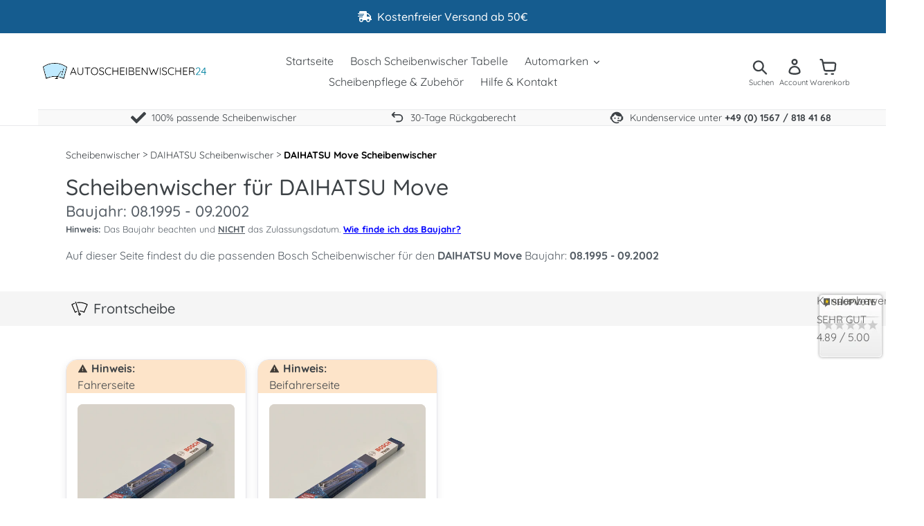

--- FILE ---
content_type: text/html; charset=utf-8
request_url: https://www.autoscheibenwischer24.com/collections/daihatsu-move
body_size: 76327
content:
<!doctype html>
<html class="no-js" lang="de">
<head>
	<script src="//www.autoscheibenwischer24.com/cdn/shop/files/pandectes-rules.js?v=15026442843473684113"></script>
	
	
	
  <meta charset="utf-8">
  <meta http-equiv="X-UA-Compatible" content="IE=edge,chrome=1">
  <meta name="viewport" content="width=device-width,initial-scale=1">
  <meta name="theme-color" content="#155c8f">
  
  <link rel="canonical" href="https://www.autoscheibenwischer24.com/collections/daihatsu-move">
    <link rel="prefetch" href="https://www.autoscheibenwischer24.com/products/bosch-twin-420u?collection=daihatsu-move" as="document">
    <link rel="prefetch" href="https://www.autoscheibenwischer24.com/products/bosch-twin-380u?collection=daihatsu-move" as="document">
  <link rel="dns-prefetch" href="https://cdn.shopify.com">
  
  
  
  <link rel="preconnect" href="https://fonts.shopifycdn.com" crossorigin>
  
  
  
<link rel="preload" href="//www.autoscheibenwischer24.com/cdn/fonts/quicksand/quicksand_n5.8f86b119923a62b5ca76bc9a6fb25da7a7498802.woff2" as="font" type="font/woff2" crossorigin>
    <link rel="preload" href="//www.autoscheibenwischer24.com/cdn/fonts/quicksand/quicksand_n4.bf8322a9d1da765aa396ad7b6eeb81930a6214de.woff2" as="font" type="font/woff2" crossorigin>
    <link rel="preload" href="//www.autoscheibenwischer24.com/cdn/fonts/quicksand/quicksand_n7.d375fe11182475f82f7bb6306a0a0e4018995610.woff2" as="font" type="font/woff2" crossorigin><link rel="shortcut icon" href="//www.autoscheibenwischer24.com/cdn/shop/files/favicon_32x32.png?v=1644358557" type="image/png">
  
  
  
  	
  	
  	<title>Scheibenwischer für DAIHATSU Move | Autoscheibenwischer24</title>
  

  	<meta name="description" content="Bosch Scheibenwischer Wischblätter für DAIHATSU Move - Baujahr: 08.1995 - 09.2002 kaufen &#9659; Testsieger 2021 &#10003; Jetzt aufrüsten!">
      
  <!-- /snippets/social-meta-tags.liquid -->




<meta property="og:site_name" content="Autoscheibenwischer24">
<meta property="og:url" content="https://www.autoscheibenwischer24.com/collections/daihatsu-move">
<meta property="og:title" content="Scheibenwischer für DAIHATSU Move - Baujahr: 08.1995 - 09.2002">
<meta property="og:type" content="product.group">
<meta property="og:description" content="Fahrerseite,Beifahrerseite">

<meta property="og:image" content="http://www.autoscheibenwischer24.com/cdn/shop/files/square_logo_1000_628_white_background_1200x1200.png?v=1705260085">
<meta property="og:image:secure_url" content="https://www.autoscheibenwischer24.com/cdn/shop/files/square_logo_1000_628_white_background_1200x1200.png?v=1705260085">


<meta name="twitter:card" content="summary_large_image">
<meta name="twitter:title" content="Scheibenwischer für DAIHATSU Move - Baujahr: 08.1995 - 09.2002">
<meta name="twitter:description" content="Fahrerseite,Beifahrerseite">

  <link href="//www.autoscheibenwischer24.com/cdn/shop/t/41/assets/theme.scss.css?v=93541103013626751411767103749" rel="stylesheet" type="text/css" media="all" />
  <link href="//www.autoscheibenwischer24.com/cdn/shop/t/41/assets/additional.css?v=50825319776523766411767632258" rel="stylesheet" type="text/css" media="all" />
  <link href="//www.autoscheibenwischer24.com/cdn/shop/t/41/assets/swiper-bundle.mobile-bar.css?v=158242245405889393451767038343" rel="stylesheet" type="text/css" media="all" />
  <script src="//www.autoscheibenwischer24.com/cdn/shop/t/41/assets/swiper-bundle.min.js?v=53382802234938870341767038343" defer="defer"></script>
  
<style>
  .fa-icon{
  	display:inline-block;
  }
  @media (max-width:749px){
  .site-header__icons-wrapper .site-header__account{
    display:none;
  }
  }
</style>
  
  
  
  <script>
    var theme = {
      breakpoints: {
        medium: 750,
        large: 990,
        widescreen: 1400
      },
      strings: {
        addToCart: "In den Warenkorb legen",
        soldOut: "Ausverkauft",
        unavailable: "Nicht verfügbar",
        regularPrice: "Normaler Preis",
        salePrice: "Sonderpreis",
        sale: "",
        showMore: "Mehr anzeigen",
        showLess: "Weniger anzeigen",
        addressError: "Kann die Adresse nicht finden",
        addressNoResults: "Keine Ergebnisse für diese Adresse",
        addressQueryLimit: "Sie haben die Google- API-Nutzungsgrenze überschritten. Betrachten wir zu einem \u003ca href=\"https:\/\/developers.google.com\/maps\/premium\/usage-limits\"\u003ePremium-Paket\u003c\/a\u003e zu aktualisieren.",
        authError: "Es gab ein Problem bei der Authentifizierung Ihres Google Maps-Kontos.",
        newWindow: "Öffnet ein neues Fenster.",
        external: "Öffnet externe Website.",
        newWindowExternal: "Öffnet externe Website in einem neuen Fenster.",
        removeLabel: "[product] entfernen",
        update: "Warenkorb aktualisieren",
        quantity: "Menge",
        discountedTotal: "Gesamtrabatt",
        regularTotal: "Normaler Gesamtpreis",
        priceColumn: "Rabattdetails finden Sie in der Preisspalte.",
        quantityMinimumMessage: "Die Menge muss 1 oder mehr sein",
        cartError: "Beim Aktualisieren des Warenkorbs ist ein Fehler aufgetreten. Bitte versuche es erneut.",
        removedItemMessage: "\u003cspan class=\"cart__removed-product-details\"\u003e([quantity]) [link]\u003c\/span\u003e aus Ihrem Warenkorb entfernt.",
        unitPrice: "Einzelpreis",
        unitPriceSeparator: "pro",
        oneCartCount: "1 Artikel",
        otherCartCount: "[count] Produkte",
        quantityLabel: "Menge: [count]"
      },
      moneyFormat: "{{amount_with_comma_separator}} €",
      moneyFormatWithCurrency: "{{amount_with_comma_separator}} €",
      freeshipping_threshold:5000,
      shipping_normal: 595,
      shipping_expensive: 695
    }
    document.documentElement.className = document.documentElement.className.replace('no-js', 'js');
  </script><script src="//www.autoscheibenwischer24.com/cdn/shop/t/41/assets/lazysizes.js?v=94224023136283657951767038343" async="async"></script>
  <script src="//www.autoscheibenwischer24.com/cdn/shop/t/41/assets/vendor.js?v=12001839194546984181767038343" defer="defer"></script>
  <script src="//www.autoscheibenwischer24.com/cdn/shop/t/41/assets/theme.js?v=134289799796461836111767132285" defer="defer"></script>
  
  
<script>window.performance && window.performance.mark && window.performance.mark('shopify.content_for_header.start');</script><meta name="google-site-verification" content="3Koybrjd6Gxg1exjKOmizegnY8aDQ6ARu_nKu-6aDUk">
<meta id="shopify-digital-wallet" name="shopify-digital-wallet" content="/27960541259/digital_wallets/dialog">
<meta name="shopify-checkout-api-token" content="e95c6a632572e35201201ac5c3c30066">
<meta id="in-context-paypal-metadata" data-shop-id="27960541259" data-venmo-supported="false" data-environment="production" data-locale="de_DE" data-paypal-v4="true" data-currency="EUR">
<link rel="alternate" type="application/atom+xml" title="Feed" href="/collections/daihatsu-move.atom" />
<link rel="alternate" type="application/json+oembed" href="https://www.autoscheibenwischer24.com/collections/daihatsu-move.oembed">
<script async="async" src="/checkouts/internal/preloads.js?locale=de-DE"></script>
<script id="apple-pay-shop-capabilities" type="application/json">{"shopId":27960541259,"countryCode":"DE","currencyCode":"EUR","merchantCapabilities":["supports3DS"],"merchantId":"gid:\/\/shopify\/Shop\/27960541259","merchantName":"Autoscheibenwischer24","requiredBillingContactFields":["postalAddress","email"],"requiredShippingContactFields":["postalAddress","email"],"shippingType":"shipping","supportedNetworks":["visa","maestro","masterCard","amex"],"total":{"type":"pending","label":"Autoscheibenwischer24","amount":"1.00"},"shopifyPaymentsEnabled":true,"supportsSubscriptions":true}</script>
<script id="shopify-features" type="application/json">{"accessToken":"e95c6a632572e35201201ac5c3c30066","betas":["rich-media-storefront-analytics"],"domain":"www.autoscheibenwischer24.com","predictiveSearch":true,"shopId":27960541259,"locale":"de"}</script>
<script>var Shopify = Shopify || {};
Shopify.shop = "autoscheibenwischer24.myshopify.com";
Shopify.locale = "de";
Shopify.currency = {"active":"EUR","rate":"1.0"};
Shopify.country = "DE";
Shopify.theme = {"name":"Crossell Pflegeprodukte v2","id":191488229640,"schema_name":"Debut","schema_version":"14.3.0","theme_store_id":796,"role":"main"};
Shopify.theme.handle = "null";
Shopify.theme.style = {"id":null,"handle":null};
Shopify.cdnHost = "www.autoscheibenwischer24.com/cdn";
Shopify.routes = Shopify.routes || {};
Shopify.routes.root = "/";</script>
<script type="module">!function(o){(o.Shopify=o.Shopify||{}).modules=!0}(window);</script>
<script>!function(o){function n(){var o=[];function n(){o.push(Array.prototype.slice.apply(arguments))}return n.q=o,n}var t=o.Shopify=o.Shopify||{};t.loadFeatures=n(),t.autoloadFeatures=n()}(window);</script>
<script id="shop-js-analytics" type="application/json">{"pageType":"collection"}</script>
<script defer="defer" async type="module" src="//www.autoscheibenwischer24.com/cdn/shopifycloud/shop-js/modules/v2/client.init-shop-cart-sync_HUjMWWU5.de.esm.js"></script>
<script defer="defer" async type="module" src="//www.autoscheibenwischer24.com/cdn/shopifycloud/shop-js/modules/v2/chunk.common_QpfDqRK1.esm.js"></script>
<script type="module">
  await import("//www.autoscheibenwischer24.com/cdn/shopifycloud/shop-js/modules/v2/client.init-shop-cart-sync_HUjMWWU5.de.esm.js");
await import("//www.autoscheibenwischer24.com/cdn/shopifycloud/shop-js/modules/v2/chunk.common_QpfDqRK1.esm.js");

  window.Shopify.SignInWithShop?.initShopCartSync?.({"fedCMEnabled":true,"windoidEnabled":true});

</script>
<script>(function() {
  var isLoaded = false;
  function asyncLoad() {
    if (isLoaded) return;
    isLoaded = true;
    var urls = ["https:\/\/s3-us-west-2.amazonaws.com\/da-restock\/da-restock.js?shop=autoscheibenwischer24.myshopify.com"];
    for (var i = 0; i < urls.length; i++) {
      var s = document.createElement('script');
      s.type = 'text/javascript';
      s.async = true;
      s.src = urls[i];
      var x = document.getElementsByTagName('script')[0];
      x.parentNode.insertBefore(s, x);
    }
  };
  if(window.attachEvent) {
    window.attachEvent('onload', asyncLoad);
  } else {
    window.addEventListener('load', asyncLoad, false);
  }
})();</script>
<script id="__st">var __st={"a":27960541259,"offset":3600,"reqid":"1ba25648-7f59-413c-9e8c-1fa2035b7ddf-1768609832","pageurl":"www.autoscheibenwischer24.com\/collections\/daihatsu-move","u":"f563d2cca7b1","p":"collection","rtyp":"collection","rid":264045920331};</script>
<script>window.ShopifyPaypalV4VisibilityTracking = true;</script>
<script id="captcha-bootstrap">!function(){'use strict';const t='contact',e='account',n='new_comment',o=[[t,t],['blogs',n],['comments',n],[t,'customer']],c=[[e,'customer_login'],[e,'guest_login'],[e,'recover_customer_password'],[e,'create_customer']],r=t=>t.map((([t,e])=>`form[action*='/${t}']:not([data-nocaptcha='true']) input[name='form_type'][value='${e}']`)).join(','),a=t=>()=>t?[...document.querySelectorAll(t)].map((t=>t.form)):[];function s(){const t=[...o],e=r(t);return a(e)}const i='password',u='form_key',d=['recaptcha-v3-token','g-recaptcha-response','h-captcha-response',i],f=()=>{try{return window.sessionStorage}catch{return}},m='__shopify_v',_=t=>t.elements[u];function p(t,e,n=!1){try{const o=window.sessionStorage,c=JSON.parse(o.getItem(e)),{data:r}=function(t){const{data:e,action:n}=t;return t[m]||n?{data:e,action:n}:{data:t,action:n}}(c);for(const[e,n]of Object.entries(r))t.elements[e]&&(t.elements[e].value=n);n&&o.removeItem(e)}catch(o){console.error('form repopulation failed',{error:o})}}const l='form_type',E='cptcha';function T(t){t.dataset[E]=!0}const w=window,h=w.document,L='Shopify',v='ce_forms',y='captcha';let A=!1;((t,e)=>{const n=(g='f06e6c50-85a8-45c8-87d0-21a2b65856fe',I='https://cdn.shopify.com/shopifycloud/storefront-forms-hcaptcha/ce_storefront_forms_captcha_hcaptcha.v1.5.2.iife.js',D={infoText:'Durch hCaptcha geschützt',privacyText:'Datenschutz',termsText:'Allgemeine Geschäftsbedingungen'},(t,e,n)=>{const o=w[L][v],c=o.bindForm;if(c)return c(t,g,e,D).then(n);var r;o.q.push([[t,g,e,D],n]),r=I,A||(h.body.append(Object.assign(h.createElement('script'),{id:'captcha-provider',async:!0,src:r})),A=!0)});var g,I,D;w[L]=w[L]||{},w[L][v]=w[L][v]||{},w[L][v].q=[],w[L][y]=w[L][y]||{},w[L][y].protect=function(t,e){n(t,void 0,e),T(t)},Object.freeze(w[L][y]),function(t,e,n,w,h,L){const[v,y,A,g]=function(t,e,n){const i=e?o:[],u=t?c:[],d=[...i,...u],f=r(d),m=r(i),_=r(d.filter((([t,e])=>n.includes(e))));return[a(f),a(m),a(_),s()]}(w,h,L),I=t=>{const e=t.target;return e instanceof HTMLFormElement?e:e&&e.form},D=t=>v().includes(t);t.addEventListener('submit',(t=>{const e=I(t);if(!e)return;const n=D(e)&&!e.dataset.hcaptchaBound&&!e.dataset.recaptchaBound,o=_(e),c=g().includes(e)&&(!o||!o.value);(n||c)&&t.preventDefault(),c&&!n&&(function(t){try{if(!f())return;!function(t){const e=f();if(!e)return;const n=_(t);if(!n)return;const o=n.value;o&&e.removeItem(o)}(t);const e=Array.from(Array(32),(()=>Math.random().toString(36)[2])).join('');!function(t,e){_(t)||t.append(Object.assign(document.createElement('input'),{type:'hidden',name:u})),t.elements[u].value=e}(t,e),function(t,e){const n=f();if(!n)return;const o=[...t.querySelectorAll(`input[type='${i}']`)].map((({name:t})=>t)),c=[...d,...o],r={};for(const[a,s]of new FormData(t).entries())c.includes(a)||(r[a]=s);n.setItem(e,JSON.stringify({[m]:1,action:t.action,data:r}))}(t,e)}catch(e){console.error('failed to persist form',e)}}(e),e.submit())}));const S=(t,e)=>{t&&!t.dataset[E]&&(n(t,e.some((e=>e===t))),T(t))};for(const o of['focusin','change'])t.addEventListener(o,(t=>{const e=I(t);D(e)&&S(e,y())}));const B=e.get('form_key'),M=e.get(l),P=B&&M;t.addEventListener('DOMContentLoaded',(()=>{const t=y();if(P)for(const e of t)e.elements[l].value===M&&p(e,B);[...new Set([...A(),...v().filter((t=>'true'===t.dataset.shopifyCaptcha))])].forEach((e=>S(e,t)))}))}(h,new URLSearchParams(w.location.search),n,t,e,['guest_login'])})(!0,!0)}();</script>
<script integrity="sha256-4kQ18oKyAcykRKYeNunJcIwy7WH5gtpwJnB7kiuLZ1E=" data-source-attribution="shopify.loadfeatures" defer="defer" src="//www.autoscheibenwischer24.com/cdn/shopifycloud/storefront/assets/storefront/load_feature-a0a9edcb.js" crossorigin="anonymous"></script>
<script data-source-attribution="shopify.dynamic_checkout.dynamic.init">var Shopify=Shopify||{};Shopify.PaymentButton=Shopify.PaymentButton||{isStorefrontPortableWallets:!0,init:function(){window.Shopify.PaymentButton.init=function(){};var t=document.createElement("script");t.src="https://www.autoscheibenwischer24.com/cdn/shopifycloud/portable-wallets/latest/portable-wallets.de.js",t.type="module",document.head.appendChild(t)}};
</script>
<script data-source-attribution="shopify.dynamic_checkout.buyer_consent">
  function portableWalletsHideBuyerConsent(e){var t=document.getElementById("shopify-buyer-consent"),n=document.getElementById("shopify-subscription-policy-button");t&&n&&(t.classList.add("hidden"),t.setAttribute("aria-hidden","true"),n.removeEventListener("click",e))}function portableWalletsShowBuyerConsent(e){var t=document.getElementById("shopify-buyer-consent"),n=document.getElementById("shopify-subscription-policy-button");t&&n&&(t.classList.remove("hidden"),t.removeAttribute("aria-hidden"),n.addEventListener("click",e))}window.Shopify?.PaymentButton&&(window.Shopify.PaymentButton.hideBuyerConsent=portableWalletsHideBuyerConsent,window.Shopify.PaymentButton.showBuyerConsent=portableWalletsShowBuyerConsent);
</script>
<script data-source-attribution="shopify.dynamic_checkout.cart.bootstrap">document.addEventListener("DOMContentLoaded",(function(){function t(){return document.querySelector("shopify-accelerated-checkout-cart, shopify-accelerated-checkout")}if(t())Shopify.PaymentButton.init();else{new MutationObserver((function(e,n){t()&&(Shopify.PaymentButton.init(),n.disconnect())})).observe(document.body,{childList:!0,subtree:!0})}}));
</script>
<link id="shopify-accelerated-checkout-styles" rel="stylesheet" media="screen" href="https://www.autoscheibenwischer24.com/cdn/shopifycloud/portable-wallets/latest/accelerated-checkout-backwards-compat.css" crossorigin="anonymous">
<style id="shopify-accelerated-checkout-cart">
        #shopify-buyer-consent {
  margin-top: 1em;
  display: inline-block;
  width: 100%;
}

#shopify-buyer-consent.hidden {
  display: none;
}

#shopify-subscription-policy-button {
  background: none;
  border: none;
  padding: 0;
  text-decoration: underline;
  font-size: inherit;
  cursor: pointer;
}

#shopify-subscription-policy-button::before {
  box-shadow: none;
}

      </style>

<script>window.performance && window.performance.mark && window.performance.mark('shopify.content_for_header.end');</script>

  
<!-- BEGIN app block: shopify://apps/pandectes-gdpr/blocks/banner/58c0baa2-6cc1-480c-9ea6-38d6d559556a -->
  
    
      <!-- TCF is active, scripts are loaded above -->
      
        <script>
          if (!window.PandectesRulesSettings) {
            window.PandectesRulesSettings = {"store":{"id":27960541259,"adminMode":false,"headless":false,"storefrontRootDomain":"","checkoutRootDomain":"","storefrontAccessToken":""},"banner":{"revokableTrigger":true,"cookiesBlockedByDefault":"-1","hybridStrict":true,"isActive":true},"geolocation":{"auOnly":false,"brOnly":false,"caOnly":false,"chOnly":false,"euOnly":false,"jpOnly":false,"nzOnly":false,"thOnly":false,"zaOnly":false,"canadaOnly":false,"globalVisibility":true},"blocker":{"isActive":true,"googleConsentMode":{"isActive":true,"id":"GTM-5KL248M","analyticsId":"G-9TP27KGY6K, GT-K58ZW8T","adwordsId":"AW-637766999","adStorageCategory":4,"analyticsStorageCategory":2,"functionalityStorageCategory":1,"personalizationStorageCategory":1,"securityStorageCategory":0,"customEvent":true,"redactData":false,"urlPassthrough":false,"dataLayerProperty":"dataLayer","waitForUpdate":500,"useNativeChannel":false,"debugMode":false},"facebookPixel":{"isActive":false,"id":"","ldu":false},"microsoft":{"isActive":true,"uetTags":"134620733"},"rakuten":{"isActive":false,"cmp":false,"ccpa":false},"gpcIsActive":true,"klaviyoIsActive":false,"defaultBlocked":7,"patterns":{"whiteList":[],"blackList":{"1":["google-analytics.com|googletagmanager.com/gtag/destination|googletagmanager.com/gtag/js?id=UA|googletagmanager.com/gtag/js?id=G"],"2":["https://www.googletagmanager.com/gtm.js?id=GTM"],"4":["bat.bing.com","connect.facebook.net","googletagmanager.com/gtag/js\\?id=AW|googleadservices.com"],"8":[]},"iframesWhiteList":[],"iframesBlackList":{"1":["www.youtube.com|www.youtube-nocookie.com"],"2":[],"4":[],"8":[]},"beaconsWhiteList":[],"beaconsBlackList":{"1":[],"2":[],"4":[],"8":[]}}}};
            const rulesScript = document.createElement('script');
            window.PandectesRulesSettings.auto = true;
            rulesScript.src = "https://cdn.shopify.com/extensions/019bc749-4c9e-7aaa-abf7-8a60b2cb0053/gdpr-224/assets/pandectes-rules.js";
            const firstChild = document.head.firstChild;
            document.head.insertBefore(rulesScript, firstChild);
          }
        </script>
      
      <script>
        
          window.PandectesSettings = {"store":{"id":27960541259,"plan":"premium","theme":"CWS YMM Update - 12 March 25","primaryLocale":"de","adminMode":false,"headless":false,"storefrontRootDomain":"","checkoutRootDomain":"","storefrontAccessToken":""},"tsPublished":1748260296,"declaration":{"declDays":"","declName":"","declPath":"","declType":"","isActive":false,"showType":true,"declHours":"","declYears":"","declDomain":"","declMonths":"","declMinutes":"","declPurpose":"","declSeconds":"","declSession":"","showPurpose":false,"declProvider":"","showProvider":true,"declIntroText":"","declRetention":"","declFirstParty":"","declThirdParty":"","showDateGenerated":true},"language":{"unpublished":[],"languageMode":"Single","fallbackLanguage":"de","languageDetection":"locale","languagesSupported":[]},"texts":{"managed":{"headerText":{"de":"Privatsphäre-Einstellungen & Cookies"},"consentText":{"de":"Wir nutzen Cookies, Pixel und vergleichbare Technologien, auch von Dritten, um unsere Dienste anzubiete, stetig zu verbessern und Inhalte sowie Werbeanzeigen personalisiert auf unserer Webseite, Social Media und Partnerseiten anzuzeigen. Du hast die Wahl, ob nur notwendige Cookies verwendet werden sollen, oder ob du darüber hinaus weitere Cookies akzeptieren möchtest. Du kannst hier deine Einwilligung entweder für alle Cookies erklären, oder unter \"Einstellungen\" an deine Wünsche anpassen."},"linkText":{"de":"Mehr erfahren"},"imprintText":{"de":"Impressum"},"googleLinkText":{"de":"Googles Datenschutzbestimmungen"},"allowButtonText":{"de":"Alles annehmen"},"denyButtonText":{"de":"Alles ablehnen"},"dismissButtonText":{"de":"Okay"},"leaveSiteButtonText":{"de":"Diese Seite verlassen"},"preferencesButtonText":{"de":"Einstellungen"},"cookiePolicyText":{"de":"Cookie-Richtlinie"},"preferencesPopupTitleText":{"de":"Einwilligungseinstellungen verwalten"},"preferencesPopupIntroText":{"de":"Wir verwenden Cookies, um die Funktionalität der Website zu optimieren, die Leistung zu analysieren und Ihnen ein personalisiertes Erlebnis zu bieten. Einige Cookies sind für den ordnungsgemäßen Betrieb der Website unerlässlich. Diese Cookies können nicht deaktiviert werden. In diesem Fenster können Sie Ihre Präferenzen für Cookies verwalten."},"preferencesPopupSaveButtonText":{"de":"Auswahl speichern"},"preferencesPopupCloseButtonText":{"de":"Schließen"},"preferencesPopupAcceptAllButtonText":{"de":"Alles Akzeptieren"},"preferencesPopupRejectAllButtonText":{"de":"Alles ablehnen"},"cookiesDetailsText":{"de":"Cookie-Details"},"preferencesPopupAlwaysAllowedText":{"de":"Immer erlaubt"},"accessSectionParagraphText":{"de":"Sie haben das Recht, jederzeit auf Ihre Daten zuzugreifen."},"accessSectionTitleText":{"de":"Datenübertragbarkeit"},"accessSectionAccountInfoActionText":{"de":"persönliche Daten"},"accessSectionDownloadReportActionText":{"de":"Alle Daten anfordern"},"accessSectionGDPRRequestsActionText":{"de":"Anfragen betroffener Personen"},"accessSectionOrdersRecordsActionText":{"de":"Aufträge"},"rectificationSectionParagraphText":{"de":"Sie haben das Recht, die Aktualisierung Ihrer Daten zu verlangen, wann immer Sie dies für angemessen halten."},"rectificationSectionTitleText":{"de":"Datenberichtigung"},"rectificationCommentPlaceholder":{"de":"Beschreiben Sie, was Sie aktualisieren möchten"},"rectificationCommentValidationError":{"de":"Kommentar ist erforderlich"},"rectificationSectionEditAccountActionText":{"de":"Aktualisierung anfordern"},"erasureSectionTitleText":{"de":"Recht auf Löschung"},"erasureSectionParagraphText":{"de":"Sie haben das Recht, die Löschung aller Ihrer Daten zu verlangen. Danach können Sie nicht mehr auf Ihr Konto zugreifen."},"erasureSectionRequestDeletionActionText":{"de":"Löschung personenbezogener Daten anfordern"},"consentDate":{"de":"Zustimmungsdatum"},"consentId":{"de":"Einwilligungs-ID"},"consentSectionChangeConsentActionText":{"de":"Einwilligungspräferenz ändern"},"consentSectionConsentedText":{"de":"Sie haben der Cookie-Richtlinie dieser Website zugestimmt am"},"consentSectionNoConsentText":{"de":"Sie haben der Cookie-Richtlinie dieser Website nicht zugestimmt."},"consentSectionTitleText":{"de":"Ihre Cookie-Einwilligung"},"consentStatus":{"de":"Einwilligungspräferenz"},"confirmationFailureMessage":{"de":"Ihre Anfrage wurde nicht bestätigt. Bitte versuchen Sie es erneut und wenn das Problem weiterhin besteht, wenden Sie sich an den Ladenbesitzer, um Hilfe zu erhalten"},"confirmationFailureTitle":{"de":"Ein Problem ist aufgetreten"},"confirmationSuccessMessage":{"de":"Wir werden uns in Kürze zu Ihrem Anliegen bei Ihnen melden."},"confirmationSuccessTitle":{"de":"Ihre Anfrage wurde bestätigt"},"guestsSupportEmailFailureMessage":{"de":"Ihre Anfrage wurde nicht übermittelt. Bitte versuchen Sie es erneut und wenn das Problem weiterhin besteht, wenden Sie sich an den Shop-Inhaber, um Hilfe zu erhalten."},"guestsSupportEmailFailureTitle":{"de":"Ein Problem ist aufgetreten"},"guestsSupportEmailPlaceholder":{"de":"E-Mail-Addresse"},"guestsSupportEmailSuccessMessage":{"de":"Wenn Sie als Kunde dieses Shops registriert sind, erhalten Sie in Kürze eine E-Mail mit Anweisungen zum weiteren Vorgehen."},"guestsSupportEmailSuccessTitle":{"de":"Vielen Dank für die Anfrage"},"guestsSupportEmailValidationError":{"de":"Email ist ungültig"},"guestsSupportInfoText":{"de":"Bitte loggen Sie sich mit Ihrem Kundenkonto ein, um fortzufahren."},"submitButton":{"de":"einreichen"},"submittingButton":{"de":"Senden..."},"cancelButton":{"de":"Abbrechen"},"declIntroText":{"de":"Wir verwenden Cookies, um die Funktionalität der Website zu optimieren, die Leistung zu analysieren und Ihnen ein personalisiertes Erlebnis zu bieten. Einige Cookies sind für den ordnungsgemäßen Betrieb der Website unerlässlich. Diese Cookies können nicht deaktiviert werden. In diesem Fenster können Sie Ihre Präferenzen für Cookies verwalten."},"declName":{"de":"Name"},"declPurpose":{"de":"Zweck"},"declType":{"de":"Typ"},"declRetention":{"de":"Speicherdauer"},"declProvider":{"de":"Anbieter"},"declFirstParty":{"de":"Erstanbieter"},"declThirdParty":{"de":"Drittanbieter"},"declSeconds":{"de":"Sekunden"},"declMinutes":{"de":"Minuten"},"declHours":{"de":"Std."},"declDays":{"de":"Tage"},"declMonths":{"de":"Monate"},"declYears":{"de":"Jahre"},"declSession":{"de":"Sitzung"},"declDomain":{"de":"Domain"},"declPath":{"de":"Weg"}},"categories":{"strictlyNecessaryCookiesTitleText":{"de":"Unbedingt erforderlich"},"strictlyNecessaryCookiesDescriptionText":{"de":"Diese Cookies sind unerlässlich, damit Sie sich auf der Website bewegen und ihre Funktionen nutzen können, z. B. den Zugriff auf sichere Bereiche der Website. Ohne diese Cookies kann die Website nicht richtig funktionieren."},"functionalityCookiesTitleText":{"de":"Funktionale Cookies"},"functionalityCookiesDescriptionText":{"de":"Diese Cookies ermöglichen es der Website, verbesserte Funktionalität und Personalisierung bereitzustellen. Sie können von uns oder von Drittanbietern gesetzt werden, deren Dienste wir auf unseren Seiten hinzugefügt haben. Wenn Sie diese Cookies nicht zulassen, funktionieren einige oder alle dieser Dienste möglicherweise nicht richtig."},"performanceCookiesTitleText":{"de":"Performance-Cookies"},"performanceCookiesDescriptionText":{"de":"Diese Cookies ermöglichen es uns, die Leistung unserer Website zu überwachen und zu verbessern. Sie ermöglichen es uns beispielsweise, Besuche zu zählen, Verkehrsquellen zu identifizieren und zu sehen, welche Teile der Website am beliebtesten sind."},"targetingCookiesTitleText":{"de":"Targeting-Cookies"},"targetingCookiesDescriptionText":{"de":"Diese Cookies können von unseren Werbepartnern über unsere Website gesetzt werden. Sie können von diesen Unternehmen verwendet werden, um ein Profil Ihrer Interessen zu erstellen und Ihnen relevante Werbung auf anderen Websites anzuzeigen. Sie speichern keine direkten personenbezogenen Daten, sondern basieren auf der eindeutigen Identifizierung Ihres Browsers und Ihres Internetgeräts. Wenn Sie diese Cookies nicht zulassen, erleben Sie weniger zielgerichtete Werbung."},"unclassifiedCookiesTitleText":{"de":"Unklassifizierte Cookies"},"unclassifiedCookiesDescriptionText":{"de":"Unklassifizierte Cookies sind Cookies, die wir gerade zusammen mit den Anbietern einzelner Cookies klassifizieren."}},"auto":{}},"library":{"previewMode":false,"fadeInTimeout":0,"defaultBlocked":-1,"showLink":true,"showImprintLink":true,"showGoogleLink":true,"enabled":true,"cookie":{"expiryDays":365,"secure":true,"domain":""},"dismissOnScroll":false,"dismissOnWindowClick":false,"dismissOnTimeout":false,"palette":{"popup":{"background":"#FFFFFF","backgroundForCalculations":{"a":1,"b":255,"g":255,"r":255},"text":"#000000"},"button":{"background":"#08C600","backgroundForCalculations":{"a":1,"b":0,"g":198,"r":8},"text":"#FFFFFF","textForCalculation":{"a":1,"b":255,"g":255,"r":255},"border":"transparent"}},"content":{"href":"/policies/privacy-policy","imprintHref":"/policies/legal-notice","close":"&#10005;","target":"_blank","logo":"<img class=\"cc-banner-logo\" style=\"max-height: 40px;\" src=\"https://autoscheibenwischer24.myshopify.com/cdn/shop/files/pandectes-banner-logo.png\" alt=\"logo\" />"},"window":"<div role=\"dialog\" aria-live=\"polite\" aria-label=\"cookieconsent\" aria-describedby=\"cookieconsent:desc\" id=\"pandectes-banner\" class=\"cc-window-wrapper cc-popup-wrapper\"><div class=\"pd-cookie-banner-window cc-window {{classes}}\"><!--googleoff: all-->{{children}}<!--googleon: all--></div></div>","compliance":{"custom":"<div class=\"cc-compliance cc-highlight\">{{preferences}}{{allow}}{{deny}}</div>"},"type":"custom","layouts":{"basic":"{{logo}}{{header}}{{messagelink}}{{compliance}}"},"position":"popup","theme":"block","revokable":false,"animateRevokable":false,"revokableReset":false,"revokableLogoUrl":"https://autoscheibenwischer24.myshopify.com/cdn/shop/files/pandectes-reopen-logo.png","revokablePlacement":"bottom-left","revokableMarginHorizontal":15,"revokableMarginVertical":15,"static":false,"autoAttach":true,"hasTransition":true,"blacklistPage":[""],"elements":{"close":"<button aria-label=\"close\" type=\"button\" tabindex=\"0\" class=\"cc-close\">{{close}}</button>","dismiss":"<button type=\"button\" tabindex=\"0\" class=\"cc-btn cc-btn-decision cc-dismiss\">{{dismiss}}</button>","allow":"<button type=\"button\" tabindex=\"0\" class=\"cc-btn cc-btn-decision cc-allow\">{{allow}}</button>","deny":"<button type=\"button\" tabindex=\"0\" class=\"cc-btn cc-btn-decision cc-deny\">{{deny}}</button>","preferences":"<button tabindex=\"0\" type=\"button\" class=\"cc-btn cc-settings\" onclick=\"Pandectes.fn.openPreferences()\">{{preferences}}</button>"}},"geolocation":{"auOnly":false,"brOnly":false,"caOnly":false,"chOnly":false,"euOnly":false,"jpOnly":false,"nzOnly":false,"thOnly":false,"zaOnly":false,"canadaOnly":false,"globalVisibility":true},"dsr":{"guestsSupport":false,"accessSectionDownloadReportAuto":false},"banner":{"resetTs":1740834991,"extraCss":"        .cc-banner-logo {max-width: 40em!important;}    @media(min-width: 768px) {.cc-window.cc-floating{max-width: 40em!important;width: 40em!important;}}    .cc-message, .pd-cookie-banner-window .cc-header, .cc-logo {text-align: left}    .cc-window-wrapper{z-index: 2147483647;-webkit-transition: opacity 1s ease;  transition: opacity 1s ease;}    .cc-window{z-index: 2147483647;font-family: inherit;}    .pd-cookie-banner-window .cc-header{font-family: inherit;}    .pd-cp-ui{font-family: inherit; background-color: #FFFFFF;color:#000000;}    button.pd-cp-btn, a.pd-cp-btn{background-color:#08C600;color:#FFFFFF!important;}    input + .pd-cp-preferences-slider{background-color: rgba(0, 0, 0, 0.3)}    .pd-cp-scrolling-section::-webkit-scrollbar{background-color: rgba(0, 0, 0, 0.3)}    input:checked + .pd-cp-preferences-slider{background-color: rgba(0, 0, 0, 1)}    .pd-cp-scrolling-section::-webkit-scrollbar-thumb {background-color: rgba(0, 0, 0, 1)}    .pd-cp-ui-close{color:#000000;}    .pd-cp-preferences-slider:before{background-color: #FFFFFF}    .pd-cp-title:before {border-color: #000000!important}    .pd-cp-preferences-slider{background-color:#000000}    .pd-cp-toggle{color:#000000!important}    @media(max-width:699px) {.pd-cp-ui-close-top svg {fill: #000000}}    .pd-cp-toggle:hover,.pd-cp-toggle:visited,.pd-cp-toggle:active{color:#000000!important}    .pd-cookie-banner-window {box-shadow: 0 0 18px rgb(0 0 0 / 20%);}  @media only screen and (min-width: 600.1px){.cc-compliance{gap:8px;flex-direction:column;& .cc-btn:nth-child(1){order:3;}.cc-btn.cc-btn + .cc-btn{margin-left:0;}.cc-btn{width:100%;}}}.cc-window{box-shadow: 0 0 0 100vmax hsl(0deg 0% 0% / 40%);}span:has(.cc-link){flex-wrap:wrap;}","customJavascript":{"useButtons":true},"showPoweredBy":false,"logoHeight":40,"revokableTrigger":true,"hybridStrict":true,"cookiesBlockedByDefault":"7","isActive":true,"implicitSavePreferences":true,"cookieIcon":false,"blockBots":false,"showCookiesDetails":true,"hasTransition":true,"blockingPage":false,"showOnlyLandingPage":false,"leaveSiteUrl":"https://pandectes.io","linkRespectStoreLang":false},"cookies":{"0":[{"name":"cart_sig","type":"http","domain":"www.autoscheibenwischer24.com","path":"/","provider":"Shopify","firstParty":true,"retention":"1 month(s)","expires":1,"unit":"declMonths","purpose":{"de":"Shopify-Analysen."}},{"name":"secure_customer_sig","type":"http","domain":"www.autoscheibenwischer24.com","path":"/","provider":"Shopify","firstParty":true,"retention":"1 year(s)","expires":1,"unit":"declYears","purpose":{"de":"Wird im Zusammenhang mit dem Kundenlogin verwendet."}},{"name":"keep_alive","type":"http","domain":"www.autoscheibenwischer24.com","path":"/","provider":"Shopify","firstParty":true,"retention":"30 minute(s)","expires":30,"unit":"declMinutes","purpose":{"de":"Wird im Zusammenhang mit der Käuferlokalisierung verwendet."}},{"name":"cart_currency","type":"http","domain":"www.autoscheibenwischer24.com","path":"/","provider":"Shopify","firstParty":true,"retention":"2 week(s)","expires":2,"unit":"declWeeks","purpose":{"de":"Das Cookie ist für die sichere Checkout- und Zahlungsfunktion auf der Website erforderlich. Diese Funktion wird von shopify.com bereitgestellt."}},{"name":"_tracking_consent","type":"http","domain":".autoscheibenwischer24.com","path":"/","provider":"Shopify","firstParty":false,"retention":"1 year(s)","expires":1,"unit":"declYears","purpose":{"de":"Tracking-Einstellungen."}},{"name":"dynamic_checkout_shown_on_cart","type":"http","domain":"www.autoscheibenwischer24.com","path":"/","provider":"Shopify","firstParty":true,"retention":"Session","expires":-55,"unit":"declYears","purpose":{"de":"Wird im Zusammenhang mit der Kasse verwendet."}},{"name":"cart","type":"http","domain":"www.autoscheibenwischer24.com","path":"/","provider":"Shopify","firstParty":true,"retention":"1 month(s)","expires":1,"unit":"declMonths","purpose":{"de":"Notwendig für die Warenkorbfunktion auf der Website."}},{"name":"localization","type":"http","domain":"www.autoscheibenwischer24.com","path":"/","provider":"Shopify","firstParty":true,"retention":"1 year(s)","expires":1,"unit":"declYears","purpose":{"de":"Lokalisierung von Shopify-Shops"}},{"name":"_pandectes_gdpr","type":"http","domain":".www.autoscheibenwischer24.com","path":"/","provider":"Pandectes","firstParty":true,"retention":"1 year(s)","expires":1,"unit":"declYears","purpose":{"de":"Wird für die Funktionalität des Cookies-Zustimmungsbanners verwendet."}},{"name":"_shopify_essential","type":"http","domain":"shopify.com","path":"/27960541259","provider":"Shopify","firstParty":false,"retention":"1 year(s)","expires":1,"unit":"declYears","purpose":{"de":"Wird auf der Kontenseite verwendet."}},{"name":"auth_state_*","type":"http","domain":"shopify.com","path":"/27960541259/account","provider":"Shopify","firstParty":false,"retention":"25 minute(s)","expires":25,"unit":"declMinutes","purpose":{"de":""}},{"name":"customer_account_locale","type":"http","domain":"shopify.com","path":"/27960541259","provider":"Shopify","firstParty":false,"retention":"1 year(s)","expires":1,"unit":"declYears","purpose":{"de":"Used to keep track of a customer account locale when a redirection occurs from checkout or the storefront to customer accounts."}}],"1":[],"2":[{"name":"_clsk","type":"http","domain":".autoscheibenwischer24.com","path":"/","provider":"Microsoft","firstParty":false,"retention":"1 day(s)","expires":1,"unit":"declDays","purpose":{"de":"Wird von Microsoft Clarity verwendet, um eine eindeutige Benutzer-ID zu speichern."}},{"name":"_clck","type":"http","domain":".autoscheibenwischer24.com","path":"/","provider":"Microsoft","firstParty":false,"retention":"1 year(s)","expires":1,"unit":"declYears","purpose":{"de":"Wird von Microsoft Clarity verwendet, um eine eindeutige Benutzer-ID zu speichern."}},{"name":"_shopify_s","type":"http","domain":"www.autoscheibenwischer24.com","path":"/","provider":"Shopify","firstParty":true,"retention":"30 minute(s)","expires":30,"unit":"declMinutes","purpose":{"de":"Shopify-Analysen."}},{"name":"_shopify_sa_t","type":"http","domain":"www.autoscheibenwischer24.com","path":"/","provider":"Shopify","firstParty":true,"retention":"30 minute(s)","expires":30,"unit":"declMinutes","purpose":{"de":"Shopify-Analysen in Bezug auf Marketing und Empfehlungen."}},{"name":"_shopify_sa_p","type":"http","domain":"www.autoscheibenwischer24.com","path":"/","provider":"Shopify","firstParty":true,"retention":"30 minute(s)","expires":30,"unit":"declMinutes","purpose":{"de":"Shopify-Analysen in Bezug auf Marketing und Empfehlungen."}},{"name":"_landing_page","type":"http","domain":".autoscheibenwischer24.com","path":"/","provider":"Shopify","firstParty":false,"retention":"2 week(s)","expires":2,"unit":"declWeeks","purpose":{"de":"Verfolgt Zielseiten."}},{"name":"_shopify_y","type":"http","domain":".autoscheibenwischer24.com","path":"/","provider":"Shopify","firstParty":false,"retention":"1 year(s)","expires":1,"unit":"declYears","purpose":{"de":"Shopify-Analysen."}},{"name":"_shopify_sa_t","type":"http","domain":".autoscheibenwischer24.com","path":"/","provider":"Shopify","firstParty":false,"retention":"30 minute(s)","expires":30,"unit":"declMinutes","purpose":{"de":"Shopify-Analysen in Bezug auf Marketing und Empfehlungen."}},{"name":"_shopify_sa_p","type":"http","domain":".autoscheibenwischer24.com","path":"/","provider":"Shopify","firstParty":false,"retention":"30 minute(s)","expires":30,"unit":"declMinutes","purpose":{"de":"Shopify-Analysen in Bezug auf Marketing und Empfehlungen."}},{"name":"unique_interaction_id","type":"http","domain":"www.autoscheibenwischer24.com","path":"/","provider":"Shopify","firstParty":true,"retention":"10 minute(s)","expires":10,"unit":"declMinutes","purpose":{"de":"Shopify-Analysen."}},{"name":"_shopify_s","type":"http","domain":".autoscheibenwischer24.com","path":"/","provider":"Shopify","firstParty":false,"retention":"30 minute(s)","expires":30,"unit":"declMinutes","purpose":{"de":"Shopify-Analysen."}},{"name":"_ga","type":"http","domain":".autoscheibenwischer24.com","path":"/","provider":"Google","firstParty":false,"retention":"1 year(s)","expires":1,"unit":"declYears","purpose":{"de":"Cookie wird von Google Analytics mit unbekannter Funktionalität gesetzt"}},{"name":"_orig_referrer","type":"http","domain":".autoscheibenwischer24.com","path":"/","provider":"Shopify","firstParty":false,"retention":"2 week(s)","expires":2,"unit":"declWeeks","purpose":{"de":"Verfolgt Zielseiten."}},{"name":"_shopify_s","type":"http","domain":"com","path":"/","provider":"Shopify","firstParty":false,"retention":"Session","expires":1,"unit":"declSeconds","purpose":{"de":"Shopify-Analysen."}},{"name":"_ga_*","type":"http","domain":".autoscheibenwischer24.com","path":"/","provider":"Google","firstParty":false,"retention":"1 year(s)","expires":1,"unit":"declYears","purpose":{"de":""}}],"4":[{"name":"_uetsid","type":"http","domain":".autoscheibenwischer24.com","path":"/","provider":"Bing","firstParty":false,"retention":"1 day(s)","expires":1,"unit":"declDays","purpose":{"de":"Dieses Cookie wird von Bing verwendet, um zu bestimmen, welche Anzeigen gezeigt werden sollen, die für den Endbenutzer relevant sein könnten, der die Website durchsucht."}},{"name":"_uetvid","type":"http","domain":".autoscheibenwischer24.com","path":"/","provider":"Bing","firstParty":false,"retention":"1 year(s)","expires":1,"unit":"declYears","purpose":{"de":"Wird verwendet, um Besucher auf mehreren Websites zu verfolgen, um relevante Werbung basierend auf den Präferenzen des Besuchers zu präsentieren."}},{"name":"_gcl_au","type":"http","domain":".autoscheibenwischer24.com","path":"/","provider":"Google","firstParty":false,"retention":"3 month(s)","expires":3,"unit":"declMonths","purpose":{"de":"Cookie wird von Google Tag Manager platziert, um Conversions zu verfolgen."}},{"name":"_fbp","type":"http","domain":".autoscheibenwischer24.com","path":"/","provider":"Facebook","firstParty":false,"retention":"3 month(s)","expires":3,"unit":"declMonths","purpose":{"de":"Cookie wird von Facebook platziert, um Besuche auf Websites zu verfolgen."}},{"name":"lastExternalReferrer","type":"html_local","domain":"https://www.autoscheibenwischer24.com","path":"/","provider":"Facebook","firstParty":true,"retention":"Local Storage","expires":1,"unit":"declYears","purpose":{"de":"Erkennt, wie der Benutzer auf die Website gelangt ist, indem er seine letzte URL-Adresse registriert."}},{"name":"lastExternalReferrerTime","type":"html_local","domain":"https://www.autoscheibenwischer24.com","path":"/","provider":"Facebook","firstParty":true,"retention":"Local Storage","expires":1,"unit":"declYears","purpose":{"de":"Enthält den Zeitstempel der letzten Aktualisierung des lastExternalReferrer-Cookies."}}],"8":[{"name":"_uetvid","type":"html_local","domain":"https://www.autoscheibenwischer24.com","path":"/","provider":"Unknown","firstParty":true,"retention":"Local Storage","expires":1,"unit":"declYears","purpose":{"de":"Wird verwendet, um Besucher auf mehreren Websites zu verfolgen, um relevante Werbung basierend auf den Präferenzen des Besuchers zu präsentieren."}},{"name":"_uetsid","type":"html_local","domain":"https://www.autoscheibenwischer24.com","path":"/","provider":"Unknown","firstParty":true,"retention":"Local Storage","expires":1,"unit":"declYears","purpose":{"de":"Dieses Cookie wird von Bing verwendet, um zu bestimmen, welche Anzeigen gezeigt werden sollen, die für den Endbenutzer relevant sein könnten, der die Website durchsucht."}},{"name":"c.gif","type":"html_session","domain":"https://c.clarity.ms","path":"/","provider":"Unknown","firstParty":false,"retention":"Session","expires":1,"unit":"declYears","purpose":{"de":""}},{"name":"wpm-test-cookie","type":"http","domain":"www.autoscheibenwischer24.com","path":"/","provider":"Unknown","firstParty":true,"retention":"Session","expires":1,"unit":"declSeconds","purpose":{"de":""}},{"name":"wpm-test-cookie","type":"http","domain":"autoscheibenwischer24.com","path":"/","provider":"Unknown","firstParty":false,"retention":"Session","expires":1,"unit":"declSeconds","purpose":{"de":""}},{"name":"_uetvid_exp","type":"html_local","domain":"https://www.autoscheibenwischer24.com","path":"/","provider":"Unknown","firstParty":true,"retention":"Local Storage","expires":1,"unit":"declYears","purpose":{"de":""}},{"name":"_cltk","type":"html_session","domain":"https://www.autoscheibenwischer24.com","path":"/","provider":"Unknown","firstParty":true,"retention":"Session","expires":1,"unit":"declYears","purpose":{"de":""}},{"name":"local-storage-test","type":"html_local","domain":"https://www.autoscheibenwischer24.com","path":"/","provider":"Unknown","firstParty":true,"retention":"Local Storage","expires":1,"unit":"declYears","purpose":{"de":""}},{"name":"wpm-test-cookie","type":"http","domain":"com","path":"/","provider":"Unknown","firstParty":false,"retention":"Session","expires":1,"unit":"declSeconds","purpose":{"de":""}},{"name":"session-storage-test","type":"html_session","domain":"https://www.autoscheibenwischer24.com","path":"/","provider":"Unknown","firstParty":true,"retention":"Session","expires":1,"unit":"declYears","purpose":{"de":""}},{"name":"_uetsid_exp","type":"html_local","domain":"https://www.autoscheibenwischer24.com","path":"/","provider":"Unknown","firstParty":true,"retention":"Local Storage","expires":1,"unit":"declYears","purpose":{"de":""}},{"name":"ads/ga-audiences","type":"html_session","domain":"https://www.google.ie","path":"/","provider":"Unknown","firstParty":false,"retention":"Session","expires":1,"unit":"declYears","purpose":{"de":""}},{"name":"pagead/1p-user-list/#","type":"html_session","domain":"https://www.google.ie","path":"/","provider":"Unknown","firstParty":false,"retention":"Session","expires":1,"unit":"declYears","purpose":{"de":""}},{"name":"_uetmsdns","type":"http","domain":"www.autoscheibenwischer24.com","path":"/","provider":"Unknown","firstParty":true,"retention":"1 year(s)","expires":1,"unit":"declYears","purpose":{"de":""}},{"name":"pagead/1p-user-list/#","type":"html_session","domain":"https://www.google.com","path":"/","provider":"Unknown","firstParty":false,"retention":"Session","expires":1,"unit":"declYears","purpose":{"de":""}},{"name":"calltwo","type":"html_local","domain":"https://www.autoscheibenwischer24.com","path":"/","provider":"Unknown","firstParty":true,"retention":"Local Storage","expires":1,"unit":"declYears","purpose":{"de":""}},{"name":"pagead/1p-conversion/#","type":"html_session","domain":"https://www.google.ie","path":"/","provider":"Unknown","firstParty":false,"retention":"Session","expires":1,"unit":"declYears","purpose":{"de":""}},{"name":"ccm/conversion/#","type":"html_session","domain":"https://www.googleadservices.com","path":"/","provider":"Unknown","firstParty":false,"retention":"Session","expires":1,"unit":"declYears","purpose":{"de":""}},{"name":"_gcl_ls","type":"html_local","domain":"https://www.autoscheibenwischer24.com","path":"/","provider":"Unknown","firstParty":true,"retention":"Local Storage","expires":1,"unit":"declYears","purpose":{"de":""}},{"name":"forms_fallback_session_id","type":"html_local","domain":"https://www.autoscheibenwischer24.com","path":"/","provider":"Unknown","firstParty":true,"retention":"Local Storage","expires":1,"unit":"declYears","purpose":{"de":""}},{"name":"forms_previous_session_id","type":"html_local","domain":"https://www.autoscheibenwischer24.com","path":"/","provider":"Unknown","firstParty":true,"retention":"Local Storage","expires":1,"unit":"declYears","purpose":{"de":""}},{"name":"topicsLastReferenceTime","type":"html_local","domain":"https://www.autoscheibenwischer24.com","path":"/","provider":"Unknown","firstParty":true,"retention":"Local Storage","expires":1,"unit":"declYears","purpose":{"de":""}},{"name":"forms_visit_count","type":"html_local","domain":"https://www.autoscheibenwischer24.com","path":"/","provider":"Unknown","firstParty":true,"retention":"Local Storage","expires":1,"unit":"declYears","purpose":{"de":""}},{"name":"cf.turnstile.u","type":"html_local","domain":"https://challenges.cloudflare.com","path":"/","provider":"Unknown","firstParty":false,"retention":"Local Storage","expires":1,"unit":"declYears","purpose":{"de":""}}]},"blocker":{"isActive":true,"googleConsentMode":{"id":"GTM-5KL248M","analyticsId":"G-9TP27KGY6K, GT-K58ZW8T","adwordsId":"AW-637766999","isActive":true,"adStorageCategory":4,"analyticsStorageCategory":2,"personalizationStorageCategory":1,"functionalityStorageCategory":1,"customEvent":true,"securityStorageCategory":0,"redactData":false,"urlPassthrough":false,"dataLayerProperty":"dataLayer","waitForUpdate":500,"useNativeChannel":false,"debugMode":false},"facebookPixel":{"id":"","isActive":false,"ldu":false},"microsoft":{"isActive":true,"uetTags":"134620733"},"rakuten":{"isActive":false,"cmp":false,"ccpa":false},"klaviyoIsActive":false,"gpcIsActive":true,"defaultBlocked":7,"patterns":{"whiteList":[],"blackList":{"1":["google-analytics.com|googletagmanager.com/gtag/destination|googletagmanager.com/gtag/js?id=UA|googletagmanager.com/gtag/js?id=G"],"2":["https://www.googletagmanager.com/gtm.js?id=GTM"],"4":["bat.bing.com","connect.facebook.net","googletagmanager.com/gtag/js\\?id=AW|googleadservices.com"],"8":[]},"iframesWhiteList":[],"iframesBlackList":{"1":["www.youtube.com|www.youtube-nocookie.com"],"2":[],"4":[],"8":[]},"beaconsWhiteList":[],"beaconsBlackList":{"1":[],"2":[],"4":[],"8":[]}}}};
        
        window.addEventListener('DOMContentLoaded', function(){
          const script = document.createElement('script');
          
            script.src = "https://cdn.shopify.com/extensions/019bc749-4c9e-7aaa-abf7-8a60b2cb0053/gdpr-224/assets/pandectes-core.js";
          
          script.defer = true;
          document.body.appendChild(script);
        })
      </script>
    
  


<!-- END app block --><!-- BEGIN app block: shopify://apps/mulwi-feeds/blocks/app-embed/d03db6a1-24ff-47d2-9ea7-1b57d66b3851 --><!-- END app block --><script src="https://cdn.shopify.com/extensions/cfc76123-b24f-4e9a-a1dc-585518796af7/forms-2294/assets/shopify-forms-loader.js" type="text/javascript" defer="defer"></script>
<script src="https://cdn.shopify.com/extensions/627204d7-3b4c-4368-bdb6-eb2e3653655e/mulwi-feeds-10/assets/feed-script.js" type="text/javascript" defer="defer"></script>
<link href="https://monorail-edge.shopifysvc.com" rel="dns-prefetch">
<script>(function(){if ("sendBeacon" in navigator && "performance" in window) {try {var session_token_from_headers = performance.getEntriesByType('navigation')[0].serverTiming.find(x => x.name == '_s').description;} catch {var session_token_from_headers = undefined;}var session_cookie_matches = document.cookie.match(/_shopify_s=([^;]*)/);var session_token_from_cookie = session_cookie_matches && session_cookie_matches.length === 2 ? session_cookie_matches[1] : "";var session_token = session_token_from_headers || session_token_from_cookie || "";function handle_abandonment_event(e) {var entries = performance.getEntries().filter(function(entry) {return /monorail-edge.shopifysvc.com/.test(entry.name);});if (!window.abandonment_tracked && entries.length === 0) {window.abandonment_tracked = true;var currentMs = Date.now();var navigation_start = performance.timing.navigationStart;var payload = {shop_id: 27960541259,url: window.location.href,navigation_start,duration: currentMs - navigation_start,session_token,page_type: "collection"};window.navigator.sendBeacon("https://monorail-edge.shopifysvc.com/v1/produce", JSON.stringify({schema_id: "online_store_buyer_site_abandonment/1.1",payload: payload,metadata: {event_created_at_ms: currentMs,event_sent_at_ms: currentMs}}));}}window.addEventListener('pagehide', handle_abandonment_event);}}());</script>
<script id="web-pixels-manager-setup">(function e(e,d,r,n,o){if(void 0===o&&(o={}),!Boolean(null===(a=null===(i=window.Shopify)||void 0===i?void 0:i.analytics)||void 0===a?void 0:a.replayQueue)){var i,a;window.Shopify=window.Shopify||{};var t=window.Shopify;t.analytics=t.analytics||{};var s=t.analytics;s.replayQueue=[],s.publish=function(e,d,r){return s.replayQueue.push([e,d,r]),!0};try{self.performance.mark("wpm:start")}catch(e){}var l=function(){var e={modern:/Edge?\/(1{2}[4-9]|1[2-9]\d|[2-9]\d{2}|\d{4,})\.\d+(\.\d+|)|Firefox\/(1{2}[4-9]|1[2-9]\d|[2-9]\d{2}|\d{4,})\.\d+(\.\d+|)|Chrom(ium|e)\/(9{2}|\d{3,})\.\d+(\.\d+|)|(Maci|X1{2}).+ Version\/(15\.\d+|(1[6-9]|[2-9]\d|\d{3,})\.\d+)([,.]\d+|)( \(\w+\)|)( Mobile\/\w+|) Safari\/|Chrome.+OPR\/(9{2}|\d{3,})\.\d+\.\d+|(CPU[ +]OS|iPhone[ +]OS|CPU[ +]iPhone|CPU IPhone OS|CPU iPad OS)[ +]+(15[._]\d+|(1[6-9]|[2-9]\d|\d{3,})[._]\d+)([._]\d+|)|Android:?[ /-](13[3-9]|1[4-9]\d|[2-9]\d{2}|\d{4,})(\.\d+|)(\.\d+|)|Android.+Firefox\/(13[5-9]|1[4-9]\d|[2-9]\d{2}|\d{4,})\.\d+(\.\d+|)|Android.+Chrom(ium|e)\/(13[3-9]|1[4-9]\d|[2-9]\d{2}|\d{4,})\.\d+(\.\d+|)|SamsungBrowser\/([2-9]\d|\d{3,})\.\d+/,legacy:/Edge?\/(1[6-9]|[2-9]\d|\d{3,})\.\d+(\.\d+|)|Firefox\/(5[4-9]|[6-9]\d|\d{3,})\.\d+(\.\d+|)|Chrom(ium|e)\/(5[1-9]|[6-9]\d|\d{3,})\.\d+(\.\d+|)([\d.]+$|.*Safari\/(?![\d.]+ Edge\/[\d.]+$))|(Maci|X1{2}).+ Version\/(10\.\d+|(1[1-9]|[2-9]\d|\d{3,})\.\d+)([,.]\d+|)( \(\w+\)|)( Mobile\/\w+|) Safari\/|Chrome.+OPR\/(3[89]|[4-9]\d|\d{3,})\.\d+\.\d+|(CPU[ +]OS|iPhone[ +]OS|CPU[ +]iPhone|CPU IPhone OS|CPU iPad OS)[ +]+(10[._]\d+|(1[1-9]|[2-9]\d|\d{3,})[._]\d+)([._]\d+|)|Android:?[ /-](13[3-9]|1[4-9]\d|[2-9]\d{2}|\d{4,})(\.\d+|)(\.\d+|)|Mobile Safari.+OPR\/([89]\d|\d{3,})\.\d+\.\d+|Android.+Firefox\/(13[5-9]|1[4-9]\d|[2-9]\d{2}|\d{4,})\.\d+(\.\d+|)|Android.+Chrom(ium|e)\/(13[3-9]|1[4-9]\d|[2-9]\d{2}|\d{4,})\.\d+(\.\d+|)|Android.+(UC? ?Browser|UCWEB|U3)[ /]?(15\.([5-9]|\d{2,})|(1[6-9]|[2-9]\d|\d{3,})\.\d+)\.\d+|SamsungBrowser\/(5\.\d+|([6-9]|\d{2,})\.\d+)|Android.+MQ{2}Browser\/(14(\.(9|\d{2,})|)|(1[5-9]|[2-9]\d|\d{3,})(\.\d+|))(\.\d+|)|K[Aa][Ii]OS\/(3\.\d+|([4-9]|\d{2,})\.\d+)(\.\d+|)/},d=e.modern,r=e.legacy,n=navigator.userAgent;return n.match(d)?"modern":n.match(r)?"legacy":"unknown"}(),u="modern"===l?"modern":"legacy",c=(null!=n?n:{modern:"",legacy:""})[u],f=function(e){return[e.baseUrl,"/wpm","/b",e.hashVersion,"modern"===e.buildTarget?"m":"l",".js"].join("")}({baseUrl:d,hashVersion:r,buildTarget:u}),m=function(e){var d=e.version,r=e.bundleTarget,n=e.surface,o=e.pageUrl,i=e.monorailEndpoint;return{emit:function(e){var a=e.status,t=e.errorMsg,s=(new Date).getTime(),l=JSON.stringify({metadata:{event_sent_at_ms:s},events:[{schema_id:"web_pixels_manager_load/3.1",payload:{version:d,bundle_target:r,page_url:o,status:a,surface:n,error_msg:t},metadata:{event_created_at_ms:s}}]});if(!i)return console&&console.warn&&console.warn("[Web Pixels Manager] No Monorail endpoint provided, skipping logging."),!1;try{return self.navigator.sendBeacon.bind(self.navigator)(i,l)}catch(e){}var u=new XMLHttpRequest;try{return u.open("POST",i,!0),u.setRequestHeader("Content-Type","text/plain"),u.send(l),!0}catch(e){return console&&console.warn&&console.warn("[Web Pixels Manager] Got an unhandled error while logging to Monorail."),!1}}}}({version:r,bundleTarget:l,surface:e.surface,pageUrl:self.location.href,monorailEndpoint:e.monorailEndpoint});try{o.browserTarget=l,function(e){var d=e.src,r=e.async,n=void 0===r||r,o=e.onload,i=e.onerror,a=e.sri,t=e.scriptDataAttributes,s=void 0===t?{}:t,l=document.createElement("script"),u=document.querySelector("head"),c=document.querySelector("body");if(l.async=n,l.src=d,a&&(l.integrity=a,l.crossOrigin="anonymous"),s)for(var f in s)if(Object.prototype.hasOwnProperty.call(s,f))try{l.dataset[f]=s[f]}catch(e){}if(o&&l.addEventListener("load",o),i&&l.addEventListener("error",i),u)u.appendChild(l);else{if(!c)throw new Error("Did not find a head or body element to append the script");c.appendChild(l)}}({src:f,async:!0,onload:function(){if(!function(){var e,d;return Boolean(null===(d=null===(e=window.Shopify)||void 0===e?void 0:e.analytics)||void 0===d?void 0:d.initialized)}()){var d=window.webPixelsManager.init(e)||void 0;if(d){var r=window.Shopify.analytics;r.replayQueue.forEach((function(e){var r=e[0],n=e[1],o=e[2];d.publishCustomEvent(r,n,o)})),r.replayQueue=[],r.publish=d.publishCustomEvent,r.visitor=d.visitor,r.initialized=!0}}},onerror:function(){return m.emit({status:"failed",errorMsg:"".concat(f," has failed to load")})},sri:function(e){var d=/^sha384-[A-Za-z0-9+/=]+$/;return"string"==typeof e&&d.test(e)}(c)?c:"",scriptDataAttributes:o}),m.emit({status:"loading"})}catch(e){m.emit({status:"failed",errorMsg:(null==e?void 0:e.message)||"Unknown error"})}}})({shopId: 27960541259,storefrontBaseUrl: "https://www.autoscheibenwischer24.com",extensionsBaseUrl: "https://extensions.shopifycdn.com/cdn/shopifycloud/web-pixels-manager",monorailEndpoint: "https://monorail-edge.shopifysvc.com/unstable/produce_batch",surface: "storefront-renderer",enabledBetaFlags: ["2dca8a86"],webPixelsConfigList: [{"id":"1034158344","configuration":"{\"config\":\"{\\\"pixel_id\\\":\\\"G-9TP27KGY6K\\\",\\\"target_country\\\":\\\"DE\\\",\\\"gtag_events\\\":[{\\\"type\\\":\\\"begin_checkout\\\",\\\"action_label\\\":[\\\"G-9TP27KGY6K\\\",\\\"AW-637766999\\\/YAiKCOC2stEDENeajrAC\\\"]},{\\\"type\\\":\\\"search\\\",\\\"action_label\\\":[\\\"G-9TP27KGY6K\\\",\\\"AW-637766999\\\/HfuqCOO2stEDENeajrAC\\\"]},{\\\"type\\\":\\\"view_item\\\",\\\"action_label\\\":[\\\"G-9TP27KGY6K\\\",\\\"AW-637766999\\\/_tYECNq2stEDENeajrAC\\\",\\\"MC-NBRH0HNXZ0\\\"]},{\\\"type\\\":\\\"purchase\\\",\\\"action_label\\\":[\\\"G-9TP27KGY6K\\\",\\\"AW-637766999\\\/7IgiCN-1stEDENeajrAC\\\",\\\"MC-NBRH0HNXZ0\\\"]},{\\\"type\\\":\\\"page_view\\\",\\\"action_label\\\":[\\\"G-9TP27KGY6K\\\",\\\"AW-637766999\\\/VzeECNy1stEDENeajrAC\\\",\\\"MC-NBRH0HNXZ0\\\"]},{\\\"type\\\":\\\"add_payment_info\\\",\\\"action_label\\\":[\\\"G-9TP27KGY6K\\\",\\\"AW-637766999\\\/YmrNCOa2stEDENeajrAC\\\"]},{\\\"type\\\":\\\"add_to_cart\\\",\\\"action_label\\\":[\\\"G-9TP27KGY6K\\\",\\\"AW-637766999\\\/GycbCN22stEDENeajrAC\\\"]}],\\\"enable_monitoring_mode\\\":false}\"}","eventPayloadVersion":"v1","runtimeContext":"OPEN","scriptVersion":"b2a88bafab3e21179ed38636efcd8a93","type":"APP","apiClientId":1780363,"privacyPurposes":[],"dataSharingAdjustments":{"protectedCustomerApprovalScopes":["read_customer_address","read_customer_email","read_customer_name","read_customer_personal_data","read_customer_phone"]}},{"id":"383287560","configuration":"{\"pixel_id\":\"217277716043715\",\"pixel_type\":\"facebook_pixel\",\"metaapp_system_user_token\":\"-\"}","eventPayloadVersion":"v1","runtimeContext":"OPEN","scriptVersion":"ca16bc87fe92b6042fbaa3acc2fbdaa6","type":"APP","apiClientId":2329312,"privacyPurposes":["ANALYTICS","MARKETING","SALE_OF_DATA"],"dataSharingAdjustments":{"protectedCustomerApprovalScopes":["read_customer_address","read_customer_email","read_customer_name","read_customer_personal_data","read_customer_phone"]}},{"id":"242614536","eventPayloadVersion":"1","runtimeContext":"LAX","scriptVersion":"3","type":"CUSTOM","privacyPurposes":["SALE_OF_DATA"],"name":"Pandectes UET Tag"},{"id":"243826952","eventPayloadVersion":"1","runtimeContext":"LAX","scriptVersion":"3","type":"CUSTOM","privacyPurposes":["SALE_OF_DATA"],"name":"Pandectes Google Ads Tracking"},{"id":"265191688","eventPayloadVersion":"1","runtimeContext":"LAX","scriptVersion":"13","type":"CUSTOM","privacyPurposes":["SALE_OF_DATA"],"name":"Pandectes GTM"},{"id":"shopify-app-pixel","configuration":"{}","eventPayloadVersion":"v1","runtimeContext":"STRICT","scriptVersion":"0450","apiClientId":"shopify-pixel","type":"APP","privacyPurposes":["ANALYTICS","MARKETING"]},{"id":"shopify-custom-pixel","eventPayloadVersion":"v1","runtimeContext":"LAX","scriptVersion":"0450","apiClientId":"shopify-pixel","type":"CUSTOM","privacyPurposes":["ANALYTICS","MARKETING"]}],isMerchantRequest: false,initData: {"shop":{"name":"Autoscheibenwischer24","paymentSettings":{"currencyCode":"EUR"},"myshopifyDomain":"autoscheibenwischer24.myshopify.com","countryCode":"DE","storefrontUrl":"https:\/\/www.autoscheibenwischer24.com"},"customer":null,"cart":null,"checkout":null,"productVariants":[],"purchasingCompany":null},},"https://www.autoscheibenwischer24.com/cdn","fcfee988w5aeb613cpc8e4bc33m6693e112",{"modern":"","legacy":""},{"shopId":"27960541259","storefrontBaseUrl":"https:\/\/www.autoscheibenwischer24.com","extensionBaseUrl":"https:\/\/extensions.shopifycdn.com\/cdn\/shopifycloud\/web-pixels-manager","surface":"storefront-renderer","enabledBetaFlags":"[\"2dca8a86\"]","isMerchantRequest":"false","hashVersion":"fcfee988w5aeb613cpc8e4bc33m6693e112","publish":"custom","events":"[[\"page_viewed\",{}],[\"collection_viewed\",{\"collection\":{\"id\":\"264045920331\",\"title\":\"DAIHATSU Move - Baujahr: 08.1995 - 09.2002\",\"productVariants\":[{\"price\":{\"amount\":9.9,\"currencyCode\":\"EUR\"},\"product\":{\"title\":\"Bosch TWIN 420U\",\"vendor\":\"Bosch\",\"id\":\"6560607633483\",\"untranslatedTitle\":\"Bosch TWIN 420U\",\"url\":\"\/products\/bosch-twin-420u\",\"type\":\"Wischblatt\"},\"id\":\"39345756766283\",\"image\":{\"src\":\"\/\/www.autoscheibenwischer24.com\/cdn\/shop\/files\/TWIN_3e025674-a6bd-4fd8-b5f4-153129870615.jpg?v=1692893339\"},\"sku\":\"3397011354\",\"title\":\"Default Title\",\"untranslatedTitle\":\"Default Title\"},{\"price\":{\"amount\":8.9,\"currencyCode\":\"EUR\"},\"product\":{\"title\":\"Bosch TWIN 380U\",\"vendor\":\"Bosch\",\"id\":\"6560607928395\",\"untranslatedTitle\":\"Bosch TWIN 380U\",\"url\":\"\/products\/bosch-twin-380u\",\"type\":\"Wischblatt\"},\"id\":\"39345757159499\",\"image\":{\"src\":\"\/\/www.autoscheibenwischer24.com\/cdn\/shop\/files\/TWIN_8125852f-f260-49a2-a1fa-83d376b7cf4d.jpg?v=1692893282\"},\"sku\":\"3397011353\",\"title\":\"Default Title\",\"untranslatedTitle\":\"Default Title\"}]}}]]"});</script><script>
  window.ShopifyAnalytics = window.ShopifyAnalytics || {};
  window.ShopifyAnalytics.meta = window.ShopifyAnalytics.meta || {};
  window.ShopifyAnalytics.meta.currency = 'EUR';
  var meta = {"products":[{"id":6560607633483,"gid":"gid:\/\/shopify\/Product\/6560607633483","vendor":"Bosch","type":"Wischblatt","handle":"bosch-twin-420u","variants":[{"id":39345756766283,"price":990,"name":"Bosch TWIN 420U","public_title":null,"sku":"3397011354"}],"remote":false},{"id":6560607928395,"gid":"gid:\/\/shopify\/Product\/6560607928395","vendor":"Bosch","type":"Wischblatt","handle":"bosch-twin-380u","variants":[{"id":39345757159499,"price":890,"name":"Bosch TWIN 380U","public_title":null,"sku":"3397011353"}],"remote":false}],"page":{"pageType":"collection","resourceType":"collection","resourceId":264045920331,"requestId":"1ba25648-7f59-413c-9e8c-1fa2035b7ddf-1768609832"}};
  for (var attr in meta) {
    window.ShopifyAnalytics.meta[attr] = meta[attr];
  }
</script>
<script class="analytics">
  (function () {
    var customDocumentWrite = function(content) {
      var jquery = null;

      if (window.jQuery) {
        jquery = window.jQuery;
      } else if (window.Checkout && window.Checkout.$) {
        jquery = window.Checkout.$;
      }

      if (jquery) {
        jquery('body').append(content);
      }
    };

    var hasLoggedConversion = function(token) {
      if (token) {
        return document.cookie.indexOf('loggedConversion=' + token) !== -1;
      }
      return false;
    }

    var setCookieIfConversion = function(token) {
      if (token) {
        var twoMonthsFromNow = new Date(Date.now());
        twoMonthsFromNow.setMonth(twoMonthsFromNow.getMonth() + 2);

        document.cookie = 'loggedConversion=' + token + '; expires=' + twoMonthsFromNow;
      }
    }

    var trekkie = window.ShopifyAnalytics.lib = window.trekkie = window.trekkie || [];
    if (trekkie.integrations) {
      return;
    }
    trekkie.methods = [
      'identify',
      'page',
      'ready',
      'track',
      'trackForm',
      'trackLink'
    ];
    trekkie.factory = function(method) {
      return function() {
        var args = Array.prototype.slice.call(arguments);
        args.unshift(method);
        trekkie.push(args);
        return trekkie;
      };
    };
    for (var i = 0; i < trekkie.methods.length; i++) {
      var key = trekkie.methods[i];
      trekkie[key] = trekkie.factory(key);
    }
    trekkie.load = function(config) {
      trekkie.config = config || {};
      trekkie.config.initialDocumentCookie = document.cookie;
      var first = document.getElementsByTagName('script')[0];
      var script = document.createElement('script');
      script.type = 'text/javascript';
      script.onerror = function(e) {
        var scriptFallback = document.createElement('script');
        scriptFallback.type = 'text/javascript';
        scriptFallback.onerror = function(error) {
                var Monorail = {
      produce: function produce(monorailDomain, schemaId, payload) {
        var currentMs = new Date().getTime();
        var event = {
          schema_id: schemaId,
          payload: payload,
          metadata: {
            event_created_at_ms: currentMs,
            event_sent_at_ms: currentMs
          }
        };
        return Monorail.sendRequest("https://" + monorailDomain + "/v1/produce", JSON.stringify(event));
      },
      sendRequest: function sendRequest(endpointUrl, payload) {
        // Try the sendBeacon API
        if (window && window.navigator && typeof window.navigator.sendBeacon === 'function' && typeof window.Blob === 'function' && !Monorail.isIos12()) {
          var blobData = new window.Blob([payload], {
            type: 'text/plain'
          });

          if (window.navigator.sendBeacon(endpointUrl, blobData)) {
            return true;
          } // sendBeacon was not successful

        } // XHR beacon

        var xhr = new XMLHttpRequest();

        try {
          xhr.open('POST', endpointUrl);
          xhr.setRequestHeader('Content-Type', 'text/plain');
          xhr.send(payload);
        } catch (e) {
          console.log(e);
        }

        return false;
      },
      isIos12: function isIos12() {
        return window.navigator.userAgent.lastIndexOf('iPhone; CPU iPhone OS 12_') !== -1 || window.navigator.userAgent.lastIndexOf('iPad; CPU OS 12_') !== -1;
      }
    };
    Monorail.produce('monorail-edge.shopifysvc.com',
      'trekkie_storefront_load_errors/1.1',
      {shop_id: 27960541259,
      theme_id: 191488229640,
      app_name: "storefront",
      context_url: window.location.href,
      source_url: "//www.autoscheibenwischer24.com/cdn/s/trekkie.storefront.cd680fe47e6c39ca5d5df5f0a32d569bc48c0f27.min.js"});

        };
        scriptFallback.async = true;
        scriptFallback.src = '//www.autoscheibenwischer24.com/cdn/s/trekkie.storefront.cd680fe47e6c39ca5d5df5f0a32d569bc48c0f27.min.js';
        first.parentNode.insertBefore(scriptFallback, first);
      };
      script.async = true;
      script.src = '//www.autoscheibenwischer24.com/cdn/s/trekkie.storefront.cd680fe47e6c39ca5d5df5f0a32d569bc48c0f27.min.js';
      first.parentNode.insertBefore(script, first);
    };
    trekkie.load(
      {"Trekkie":{"appName":"storefront","development":false,"defaultAttributes":{"shopId":27960541259,"isMerchantRequest":null,"themeId":191488229640,"themeCityHash":"11860345873852012792","contentLanguage":"de","currency":"EUR","eventMetadataId":"c5229a27-0fd9-4759-9d27-d67a43c3565b"},"isServerSideCookieWritingEnabled":true,"monorailRegion":"shop_domain","enabledBetaFlags":["65f19447"]},"Session Attribution":{},"S2S":{"facebookCapiEnabled":true,"source":"trekkie-storefront-renderer","apiClientId":580111}}
    );

    var loaded = false;
    trekkie.ready(function() {
      if (loaded) return;
      loaded = true;

      window.ShopifyAnalytics.lib = window.trekkie;

      var originalDocumentWrite = document.write;
      document.write = customDocumentWrite;
      try { window.ShopifyAnalytics.merchantGoogleAnalytics.call(this); } catch(error) {};
      document.write = originalDocumentWrite;

      window.ShopifyAnalytics.lib.page(null,{"pageType":"collection","resourceType":"collection","resourceId":264045920331,"requestId":"1ba25648-7f59-413c-9e8c-1fa2035b7ddf-1768609832","shopifyEmitted":true});

      var match = window.location.pathname.match(/checkouts\/(.+)\/(thank_you|post_purchase)/)
      var token = match? match[1]: undefined;
      if (!hasLoggedConversion(token)) {
        setCookieIfConversion(token);
        window.ShopifyAnalytics.lib.track("Viewed Product Category",{"currency":"EUR","category":"Collection: daihatsu-move","collectionName":"daihatsu-move","collectionId":264045920331,"nonInteraction":true},undefined,undefined,{"shopifyEmitted":true});
      }
    });


        var eventsListenerScript = document.createElement('script');
        eventsListenerScript.async = true;
        eventsListenerScript.src = "//www.autoscheibenwischer24.com/cdn/shopifycloud/storefront/assets/shop_events_listener-3da45d37.js";
        document.getElementsByTagName('head')[0].appendChild(eventsListenerScript);

})();</script>
  <script>
  if (!window.ga || (window.ga && typeof window.ga !== 'function')) {
    window.ga = function ga() {
      (window.ga.q = window.ga.q || []).push(arguments);
      if (window.Shopify && window.Shopify.analytics && typeof window.Shopify.analytics.publish === 'function') {
        window.Shopify.analytics.publish("ga_stub_called", {}, {sendTo: "google_osp_migration"});
      }
      console.error("Shopify's Google Analytics stub called with:", Array.from(arguments), "\nSee https://help.shopify.com/manual/promoting-marketing/pixels/pixel-migration#google for more information.");
    };
    if (window.Shopify && window.Shopify.analytics && typeof window.Shopify.analytics.publish === 'function') {
      window.Shopify.analytics.publish("ga_stub_initialized", {}, {sendTo: "google_osp_migration"});
    }
  }
</script>
<script
  defer
  src="https://www.autoscheibenwischer24.com/cdn/shopifycloud/perf-kit/shopify-perf-kit-3.0.4.min.js"
  data-application="storefront-renderer"
  data-shop-id="27960541259"
  data-render-region="gcp-us-east1"
  data-page-type="collection"
  data-theme-instance-id="191488229640"
  data-theme-name="Debut"
  data-theme-version="14.3.0"
  data-monorail-region="shop_domain"
  data-resource-timing-sampling-rate="10"
  data-shs="true"
  data-shs-beacon="true"
  data-shs-export-with-fetch="true"
  data-shs-logs-sample-rate="1"
  data-shs-beacon-endpoint="https://www.autoscheibenwischer24.com/api/collect"
></script>
</head>
<body class="template-collection">
  <a class="in-page-link visually-hidden skip-link" href="#MainContent">Direkt zum Inhalt</a>
  <div id="SearchDrawer" class="search-bar drawer drawer--top" role="dialog" aria-modal="true" aria-label="Suchen">
    <div class="search-bar__table">
      <div class="search-bar__table-cell search-bar__form-wrapper">
        <form class="search search-bar__form" action="/search" method="get" role="search">
          <input class="search__input search-bar__input" type="search" name="q" value="" placeholder="Suchen" aria-label="Suchen">
          <button class="search-bar__submit search__submit btn--link" type="submit">
            <svg aria-hidden="true" focusable="false" role="presentation" class="icon icon-search" viewBox="0 0 37 40"><path d="M35.6 36l-9.8-9.8c4.1-5.4 3.6-13.2-1.3-18.1-5.4-5.4-14.2-5.4-19.7 0-5.4 5.4-5.4 14.2 0 19.7 2.6 2.6 6.1 4.1 9.8 4.1 3 0 5.9-1 8.3-2.8l9.8 9.8c.4.4.9.6 1.4.6s1-.2 1.4-.6c.9-.9.9-2.1.1-2.9zm-20.9-8.2c-2.6 0-5.1-1-7-2.9-3.9-3.9-3.9-10.1 0-14C9.6 9 12.2 8 14.7 8s5.1 1 7 2.9c3.9 3.9 3.9 10.1 0 14-1.9 1.9-4.4 2.9-7 2.9z"/></svg>
            <span class="icon__fallback-text">Suchen</span>
          </button>
        </form>
      </div>
      <div class="search-bar__table-cell text-right">
        <button type="button" class="btn--link search-bar__close js-drawer-close">
          <svg aria-hidden="true" focusable="false" role="presentation" class="icon icon-close" viewBox="0 0 40 40"><path d="M23.868 20.015L39.117 4.78c1.11-1.108 1.11-2.77 0-3.877-1.109-1.108-2.773-1.108-3.882 0L19.986 16.137 4.737.904C3.628-.204 1.965-.204.856.904c-1.11 1.108-1.11 2.77 0 3.877l15.249 15.234L.855 35.248c-1.108 1.108-1.108 2.77 0 3.877.555.554 1.248.831 1.942.831s1.386-.277 1.94-.83l15.25-15.234 15.248 15.233c.555.554 1.248.831 1.941.831s1.387-.277 1.941-.83c1.11-1.109 1.11-2.77 0-3.878L23.868 20.015z" class="layer"/></svg>
          <span class="icon__fallback-text">Schließen (esc)</span>
        </button>
      </div>
    </div>
  </div><style data-shopify>

  .cart-popup {
    box-shadow: 1px 1px 10px 2px rgba(232, 233, 235, 0.5);
  }</style><div class="cart-popup-wrapper cart-popup-wrapper--hidden" role="dialog" aria-modal="true" aria-labelledby="CartPopupHeading" data-cart-popup-wrapper>
  <div class="cart-popup" data-cart-popup tabindex="-1">
    <span style="font-weight:500;display:block;word-wrap: break-word;" id="CartPopupHeading" class="cart-popup__heading">Gute Wahl! Der Artikel wurde Ihrem Warenkorb hinzugefügt.</span>
    <button class="cart-popup__close" aria-label="Schließen" data-cart-popup-close><svg aria-hidden="true" focusable="false" role="presentation" class="icon icon-close" viewBox="0 0 40 40"><path d="M23.868 20.015L39.117 4.78c1.11-1.108 1.11-2.77 0-3.877-1.109-1.108-2.773-1.108-3.882 0L19.986 16.137 4.737.904C3.628-.204 1.965-.204.856.904c-1.11 1.108-1.11 2.77 0 3.877l15.249 15.234L.855 35.248c-1.108 1.108-1.108 2.77 0 3.877.555.554 1.248.831 1.942.831s1.386-.277 1.94-.83l15.25-15.234 15.248 15.233c.555.554 1.248.831 1.941.831s1.387-.277 1.941-.83c1.11-1.109 1.11-2.77 0-3.878L23.868 20.015z" class="layer"/></svg></button>

    <div class="cart-popup-item">
      <div class="cart-popup-item__image-wrapper hide" data-cart-popup-image-wrapper>
        <div class="cart-popup-item__image cart-popup-item__image--placeholder" data-cart-popup-image-placeholder>
          <div data-placeholder-size></div>
          <div class="placeholder-background placeholder-background--animation"></div>
        </div>
      </div>
      <div class="cart-popup-item__description">
        <div>
          <div class="cart-popup-item__title" data-cart-popup-title></div>
          <ul class="product-details" aria-label="Produktdetails" data-cart-popup-product-details></ul>
        </div>
        <div class="cart-popup-item__quantity">
          <span class="visually-hidden" data-cart-popup-quantity-label></span>
          <span aria-hidden="true">Menge:</span>
          <span aria-hidden="true" data-cart-popup-quantity></span>
        </div>
      </div>
    </div>

    <a href="/cart" rel="nofollow" class="cart-popup__cta-link btn btn--secondary-accent">
      Warenkorb einsehen (<span data-cart-popup-cart-quantity></span>)
    </a>

    <div class="cart-popup__dismiss">
      <button class="cart-popup__dismiss-button text-link text-link--accent" data-cart-popup-dismiss>
        Weiter einkaufen
      </button>
    </div>
  </div>
</div>

<div id="shopify-section-header" class="shopify-section"><style>
ul#SiteNav > li:nth-child(3){
  display:none;
}

  .icon-position{
    position: relative;
    transform: translateY(-7px);
  }
  .cart-span-text{
    position: absolute;bottom: 0;left: 50%;font-size: 11px;transform: translate(-50%,6px);
  }
  .search-span-text{
    position: absolute;bottom: 0;left: 50%;font-size: 11px;transform: translate(-50%,7px);
  }

  @media (min-width:749.1px){
    .search-span-text{
    transform: translate(-50%,18px);
  }
    .mobile-transf-cart{
     transform: translate(-50%,7px); 
    }
    button.site-header__search-toggle{
      margin-right:0.5rem;
    }
    .hide-menu-text{
      display:none;
    }
  }
</style>



  <style>
    
      .site-header__logo-image {
        max-width: 250px;
      }
    

    
      .site-header__logo-image {
        margin: 0;
      }
    
  </style>


<div data-section-id="header" data-section-type="header-section">
  
    
  
  
<style>
.free-shipping-bar{
  color: white;
  background-color:#155c8f;
  font-weight:500;
  position:relative;
  z-index:10;
  padding:.75rem;
  display:flex;
  justify-content:center;
  align-items:center;
}
  .free-shipping-bar > svg{
    height:auto;
    margin-right:.5rem;
    flex-shrink:0;
    width:20px;
  }
@media (max-width:749px){
  .free-shipping-bar{
    font-size:calc(14 / 16 * 1rem);
  }
  .free-shipping-bar > svg{
    width:18px;
    translate: 0 -1px;
  }
}
@media (max-width:288px){
  .free-shipping-bar{
    font-size:5vw;
  }
}
</style>











<div class="free-shipping-bar">
  <svg xmlns="http://www.w3.org/2000/svg" width="640" height="512" viewBox="0 0 640 512"><path fill="white" d="M624 352h-16V243.9c0-12.7-5.1-24.9-14.1-33.9L494 110.1c-9-9-21.2-14.1-33.9-14.1H416V48c0-26.5-21.5-48-48-48H112C85.5 0 64 21.5 64 48v48H8c-4.4 0-8 3.6-8 8v16c0 4.4 3.6 8 8 8h272c4.4 0 8 3.6 8 8v16c0 4.4-3.6 8-8 8H40c-4.4 0-8 3.6-8 8v16c0 4.4 3.6 8 8 8h208c4.4 0 8 3.6 8 8v16c0 4.4-3.6 8-8 8H8c-4.4 0-8 3.6-8 8v16c0 4.4 3.6 8 8 8h208c4.4 0 8 3.6 8 8v16c0 4.4-3.6 8-8 8H64v128c0 53 43 96 96 96s96-43 96-96h128c0 53 43 96 96 96s96-43 96-96h48c8.8 0 16-7.2 16-16v-32c0-8.8-7.2-16-16-16zM160 464c-26.5 0-48-21.5-48-48s21.5-48 48-48s48 21.5 48 48s-21.5 48-48 48zm320 0c-26.5 0-48-21.5-48-48s21.5-48 48-48s48 21.5 48 48s-21.5 48-48 48zm80-208H416V144h44.1l99.9 99.9V256z"/></svg>
  <span>Kostenfreier Versand ab 50€</span>
</div>


    
  

  <header class="site-header border-bottom logo--left" role="banner">
    <div class="grid grid--no-gutters grid--table site-header__mobile-nav">
      

      <div class="grid__item medium-up--one-quarter logo-align--left">
        
        
          <div class="h2 site-header__logo">
        
          
<a href="/" class="site-header__logo-image"
               style="display:flex;align-items:center;" onclick="ga('send','event','Header-Nav-Clicked','Logo');">
              
              <svg width="360" height="65" version="1.1" viewBox="0 0 95.25 17.198" xmlns="http://www.w3.org/2000/svg"
     style="height:100%;width:100%;" role="img" aria-describedby="logo-title" aria-label="Shop Logo"
     >
  <title id="logo-title">Scheibenwischer-Shop - Logo</title>
 <g transform="translate(-.88448 -86.559)">
  <g transform="matrix(.25925 0 0 .25925 -8.6108 65.206)" fill="none" stroke="#000" stroke-linecap="round">
   <path d="m47.714 106.99c7.1093-4.9102 15.731-7.598 24.371-7.598 8.6402 0 17.261 2.6878 24.371 7.598 0.30833 0.21295 0.61387 0.42995 0.91651 0.65091" stroke-width="1.515"/>
   <path d="m54.11 131.21c11.397-5.5314 25.328-5.5314 36.725 0 0.05661 0.0275 0.11315 0.0551 0.16963 0.0828" stroke-width="1.542"/>
   <path d="m47.757 107.11 6.3281 24.027" stroke-width="1.5616" style="paint-order:stroke fill markers"/>
   <path d="m91.005 131.29 6.3669-23.647" stroke-width="1.5612"/>
   <g stroke-width="1.565">
    <path d="m73.311 131.65h4.6609"/>
    <path d="m75.266 131.47 9.7428-14.915"/>
    <path d="m85.009 116.55 3.8791 0.0601"/>
    <path d="m91.053 109.37-4.4203 15.877"/>
   </g>
  </g>
  <g transform="matrix(.25925 0 0 .25925 2.1494 88.658)" fill="#c0eaff" stroke-linecap="round">
   <path d="m47.629 39.1c-2.4091-1.0269-5.2314-1.8873-8.0233-2.446-0.90442-0.18097-1.6642-0.34884-1.6884-0.37304s1.3147-2.1228 2.9754-4.6636l3.0194-4.6196 1.2418-0.0236c0.81715-0.0155 1.2418 7e-3 1.2418 0.0648 0 0.0486-0.47885 1.8113-1.0641 3.9172-0.67495 2.4285-1.0456 3.9027-1.0134 4.0309 0.0857 0.34162 0.4308 0.59704 0.80658 0.59704 0.67001 0 0.53404 0.38457 3.018-8.5353 1.6314-5.8586 2.244-8.179 2.2056-8.3541-0.10966-0.49925-0.8509-0.76487-1.2853-0.46059-0.24359 0.17062-0.25393 0.20195-1.2219 3.7031-0.47203 1.7074-0.8794 3.1754-0.90525 3.2623-0.0446 0.14979-0.13599 0.15471-1.7818 0.0959-1.2619-0.0451-1.8006-0.0347-1.9763 0.0381-0.1885 0.0781-1.0038 1.2672-3.7156 5.4194l-3.4741 5.3194-0.51585-0.0539c-3.9953-0.41709-8.4537-0.23732-12.508 0.50435-2.7327 0.4999-6.1951 1.5236-8.6211 2.5488-0.62513 0.2642-1.1561 0.46087-1.1799 0.43706-0.0405-0.0405-5.9735-22.483-5.9752-22.602-5.3e-4 -0.0303 0.35323-0.28312 0.78593-0.56188 4.3136-2.779 9.7318-4.9145 14.919-5.8801 2.7332-0.5088 4.7348-0.68805 7.6834-0.68805 2.9485 0 4.9502 0.17925 7.6834 0.68805 5.5012 1.0241 10.992 3.2559 15.703 6.3828 0.51615 0.34259 0.93686 0.66152 0.93492 0.70875-0.0112 0.27237-5.9301 22.021-5.9968 22.035-0.0445 9e-3 -0.61669-0.21165-1.2716-0.49082z" stroke-width=".50308" style="paint-order:stroke fill markers"/>
   <path d="m47.629 39.1c-2.4091-1.0269-5.2314-1.8873-8.0233-2.446-0.90442-0.18097-1.6642-0.34884-1.6884-0.37304s1.3147-2.1228 2.9754-4.6636l3.0194-4.6196 1.2418-0.0236c0.81715-0.0155 1.2418 7e-3 1.2418 0.0648 0 0.0486-0.47885 1.8113-1.0641 3.9172-0.67495 2.4285-1.0456 3.9027-1.0134 4.0309 0.0857 0.34162 0.4308 0.59704 0.80658 0.59704 0.67001 0 0.53404 0.38457 3.018-8.5353 1.6314-5.8586 2.244-8.179 2.2056-8.3541-0.10966-0.49925-0.8509-0.76487-1.2853-0.46059-0.24359 0.17062-0.25393 0.20195-1.2219 3.7031-0.47203 1.7074-0.8794 3.1754-0.90525 3.2623-0.0446 0.14979-0.13599 0.15471-1.7818 0.0959-1.2619-0.0451-1.8006-0.0347-1.9763 0.0381-0.1885 0.0781-1.0038 1.2672-3.7156 5.4194l-3.4741 5.3194-0.51585-0.0539c-3.9953-0.41709-8.4537-0.23732-12.508 0.50435-2.7327 0.4999-6.1951 1.5236-8.6211 2.5488-0.62513 0.2642-1.1561 0.46087-1.1799 0.43706-0.0405-0.0405-5.9735-22.483-5.9752-22.602-5.3e-4 -0.0303 0.35323-0.28312 0.78593-0.56188 4.3136-2.779 9.7318-4.9145 14.919-5.8801 2.7332-0.5088 4.7348-0.68805 7.6834-0.68805 2.9485 0 4.9502 0.17925 7.6834 0.68805 5.5012 1.0241 10.992 3.2559 15.703 6.3828 0.51615 0.34259 0.93686 0.66152 0.93492 0.70875-0.0112 0.27237-5.9301 22.021-5.9968 22.035-0.0445 9e-3 -0.61669-0.21165-1.2716-0.49082z" stroke-width=".50308" style="paint-order:stroke fill markers"/>
   <path d="m48.594 39.536c-3.0041-1.3736-6.6392-2.4771-10.176-3.0889-0.3374-0.0584-0.61858-0.11126-0.62485-0.11753-6e-3 -6e-3 1.3726-2.1312 3.0642-4.7222l3.0756-4.7108 1.263 0.0198c0.69462 0.0109 1.2672 0.0234 1.2725 0.0277 5e-3 4e-3 -0.47175 1.737-1.06 3.8502-0.82233 2.9543-1.0694 3.881-1.0692 4.0099 7.9e-4 0.45878 0.42721 0.83083 0.88293 0.77038 0.31599-0.0419 0.56327-0.24792 0.66297-0.55231 0.0254-0.0774 1.0364-3.6927 2.2468-8.0341 2.363-8.4753 2.2716-8.1192 2.1544-8.3918-0.21883-0.50918-0.90715-0.64312-1.2978-0.25252-0.0715 0.0715-0.14552 0.16827-0.1644 0.21494-0.0189 0.0467-0.45374 1.5923-0.96636 3.4348-0.51262 1.8424-0.93562 3.3515-0.93999 3.3534-4e-3 2e-3 -0.79949-8e-3 -1.7669-0.0228-1.9586-0.0293-1.9467-0.0302-2.1702 0.16792-0.0666 0.059-1.4589 2.1649-3.5139 5.315-1.872 2.8695-3.4196 5.2341-3.4391 5.2548-0.0284 0.0301-0.14992 0.0259-0.60571-0.0207-2.4133-0.24685-5.2078-0.28503-7.6969-0.10516-4.8215 0.34842-9.652 1.5296-13.965 3.4148-0.33732 0.14746-0.61965 0.26177-0.62739 0.25402-0.0169-0.0169-5.9906-22.69-5.991-22.739-2.6e-4 -0.0568 1.34-0.90393 2.3603-1.4917 4.3171-2.4869 9.1033-4.2128 14.028-5.0586 6.7952-1.167 13.705-0.63634 20.312 1.56 3.2497 1.0802 6.2208 2.4766 9.1414 4.2964 0.55672 0.3469 1.89 1.2391 1.9378 1.2967 0.0241 0.029-0.73914 2.9059-2.9491 11.117-1.6398 6.0926-2.9898 11.086-2.9999 11.097-0.0101 0.0105-0.18072-0.0551-0.37919-0.14588z" stroke-width=".17786" style="paint-order:stroke fill markers"/>
  </g>
  <g stroke-width=".068592" aria-label="AUTOSCHEIBENWISCHER24">
   <path d="m20.3 93.717-1.4224 3.5355q-0.02341 0.05853-0.06439 0.0878-0.04097 0.02927-0.09366 0.02927-0.08195 0-0.12292-0.04097-0.04097-0.04683-0.04683-0.11122-0.0059-0.02927 0.0059-0.07024l1.5453-3.7813q0.02927-0.06439 0.07024-0.0878 0.04683-0.02927 0.10536-0.02927 0.05854 0 0.09951 0.03512 0.04683 0.02927 0.07024 0.08195l1.5395 3.7638q0.01171 0.03512 0.01171 0.07024 0 0.08195-0.05268 0.12878-0.05268 0.04097-0.12292 0.04097-0.05853 0-0.10536-0.02927-0.04097-0.03512-0.06439-0.0878l-1.4575-3.5589zm-1.0829 2.4643 0.14634-0.34535h1.8146l0.07024 0.34535z"/>
   <path d="m25.556 93.267q0.08195 0 0.12878 0.05268 0.04683 0.04683 0.04683 0.12292v2.4233q0 0.43315-0.20487 0.78436-0.20487 0.35121-0.55022 0.56193-0.34535 0.20487-0.77851 0.20487t-0.78436-0.20487q-0.34535-0.21072-0.55022-0.56193-0.20487-0.3512-0.20487-0.78436v-2.4233q0-0.07609 0.04683-0.12292 0.05268-0.05268 0.14048-0.05268 0.07024 0 0.12292 0.05268 0.05268 0.04683 0.05268 0.12292v2.4233q0 0.3395 0.15804 0.60876 0.1639 0.26926 0.43315 0.43315 0.26926 0.15804 0.58534 0.15804 0.32779 0 0.59705-0.15804 0.26926-0.1639 0.4273-0.43315 0.1639-0.26926 0.1639-0.60876v-2.4233q0-0.07609 0.04683-0.12292 0.04683-0.05268 0.12292-0.05268z"/>
   <path d="m28.05 97.364q-0.08195 0-0.13463-0.05268-0.04683-0.05268-0.04683-0.12292v-3.7286h0.36291v3.7286q0 0.07024-0.05268 0.12292-0.05268 0.05268-0.12878 0.05268zm-1.3931-3.7638q-0.07024 0-0.12292-0.04683-0.05268-0.04683-0.05268-0.12292 0-0.07024 0.05268-0.11707 0.05268-0.04683 0.12292-0.04683h2.7862q0.07024 0 0.12292 0.04683 0.05268 0.04683 0.05268 0.12292 0 0.07609-0.05268 0.12292-0.05268 0.04097-0.12292 0.04097z"/>
   <path d="m33.903 95.315q0 0.46242-0.14634 0.84875-0.14048 0.38047-0.40389 0.66729-0.2634 0.28096-0.62632 0.43901-0.35706 0.15219-0.78436 0.15219t-0.79021-0.15219q-0.35706-0.15804-0.62046-0.43901-0.2634-0.28682-0.40974-0.66729-0.14048-0.38633-0.14048-0.84875t0.14048-0.84289q0.14634-0.38633 0.40974-0.66729 0.2634-0.28682 0.62046-0.43901 0.36291-0.15804 0.79021-0.15804t0.78436 0.15804q0.36291 0.15219 0.62632 0.43901 0.2634 0.28096 0.40389 0.66729 0.14634 0.38047 0.14634 0.84289zm-0.37462 0q0-0.52096-0.20487-0.91314-0.19902-0.39803-0.55608-0.62046-0.35706-0.22243-0.82533-0.22243-0.46242 0-0.82533 0.22243-0.35706 0.22243-0.56193 0.62046-0.19902 0.39218-0.19902 0.91314 0 0.52096 0.19902 0.91899 0.20487 0.39218 0.56193 0.61461 0.36291 0.22243 0.82533 0.22243 0.46827 0 0.82533-0.22243 0.35706-0.22243 0.55608-0.61461 0.20487-0.39803 0.20487-0.91899z"/>
   <path d="m35.864 97.422q-0.44486 0.0059-0.77265-0.14048-0.32779-0.14634-0.62632-0.43901-0.02927-0.02341-0.05268-0.05853-0.01756-0.03512-0.01756-0.08195 0-0.07024 0.05268-0.12878 0.05853-0.05853 0.12878-0.05853 0.07024 0 0.12878 0.05853 0.22828 0.24584 0.5151 0.37462 0.29267 0.12878 0.62632 0.12878 0.28096 0 0.49754-0.0878 0.22243-0.0878 0.35121-0.2517 0.12878-0.1639 0.12878-0.38047 0-0.26926-0.14634-0.43315-0.14634-0.16975-0.38633-0.27511-0.23999-0.11122-0.53266-0.19902-0.23999-0.07024-0.45657-0.15804-0.21658-0.09365-0.38633-0.22243-0.16975-0.13463-0.2634-0.32779-0.09366-0.19316-0.09366-0.46827 0-0.31023 0.1639-0.55022 0.1639-0.23999 0.46242-0.37462 0.30438-0.14048 0.70241-0.14048 0.34535 0 0.66144 0.11707 0.32194 0.11707 0.50925 0.34535 0.0878 0.09365 0.0878 0.16975 0 0.05853-0.05853 0.11707-0.05853 0.05853-0.12878 0.05853-0.05853 0-0.09951-0.04097-0.09951-0.12292-0.2517-0.21658-0.15219-0.09951-0.3395-0.15219-0.18146-0.05268-0.38047-0.05268-0.27511 0-0.49754 0.0878-0.21658 0.08195-0.34535 0.23999-0.12292 0.15804-0.12292 0.38047 0 0.24584 0.14048 0.40389 0.14048 0.15804 0.36877 0.2634 0.22828 0.09951 0.48584 0.18731 0.2517 0.07024 0.47998 0.1639 0.23414 0.0878 0.40974 0.22243 0.18146 0.13463 0.28096 0.3395 0.10536 0.20487 0.10536 0.5151 0 0.29852-0.16975 0.53852-0.16975 0.23999-0.46827 0.38047-0.29267 0.14048-0.6907 0.14634z"/>
   <path d="m41.015 93.571q0.07024 0.04683 0.08195 0.12292 0.01171 0.07024-0.03512 0.14048-0.04097 0.05268-0.10536 0.05853-0.06439 0.0059-0.12292-0.02341-0.22243-0.14634-0.47998-0.22828-0.2517-0.08195-0.54437-0.08195-0.35706 0-0.66729 0.12878-0.30438 0.12292-0.53266 0.36291-0.22828 0.23414-0.35706 0.55608-0.12292 0.32194-0.12292 0.70826 0 0.39803 0.12878 0.72583 0.12878 0.32194 0.35706 0.55608 0.23414 0.23414 0.53852 0.35706t0.65558 0.12292q0.28682 0 0.53852-0.08195 0.25755-0.08195 0.47998-0.22243 0.05853-0.03512 0.12292-0.02341 0.07024 0.0059 0.11122 0.06439 0.05268 0.06439 0.03512 0.14048-0.01171 0.07024-0.0761 0.11122-0.14634 0.09365-0.34535 0.1756-0.19902 0.08195-0.42145 0.12878-0.22243 0.05268-0.44486 0.05268-0.42145 0-0.79021-0.15219t-0.65558-0.4273q-0.28682-0.28096-0.45071-0.66729-0.15804-0.38633-0.15804-0.86046 0-0.45657 0.15804-0.83704 0.15804-0.38633 0.43901-0.66729t0.65558-0.43901q0.37462-0.15804 0.80192-0.15804 0.33365 0 0.64388 0.09365 0.31023 0.09365 0.56193 0.2634z"/>
   <path d="m42.034 93.267q0.07024 0 0.12292 0.05268 0.05853 0.05268 0.05853 0.12878v3.7345q-0.0059 0.07609-0.06439 0.12878-0.05268 0.05268-0.12292 0.05268-0.08195 0-0.13463-0.05268-0.04683-0.05268-0.04683-0.12878v-3.7345q0-0.07609 0.05268-0.12878 0.05268-0.05268 0.13463-0.05268zm2.7453 0q0.08195 0 0.12878 0.05268 0.05268 0.05268 0.05268 0.12878v3.7345q-0.0059 0.07609-0.05853 0.12878-0.04683 0.05268-0.12878 0.05268-0.07609 0-0.12878-0.05268-0.05268-0.05268-0.05268-0.12878v-3.7345q0-0.07609 0.05268-0.12878 0.05853-0.05268 0.13463-0.05268zm-2.7745 1.8321h2.7804l-0.0059 0.3395h-2.7979z"/>
   <path d="m46.236 93.267h2.1482q0.07024 0 0.12292 0.05268 0.05268 0.04683 0.05268 0.12292 0 0.07609-0.05268 0.12292-0.05268 0.04683-0.12292 0.04683h-2.0136l0.05854-0.09951v1.6448l-0.06439-0.07609h1.756q0.07024 0 0.12292 0.05268 0.05268 0.05268 0.05268 0.12292 0 0.0761-0.05268 0.12292-0.05268 0.04683-0.12292 0.04683h-1.7443l0.05268-0.05854v1.6858l-0.02927-0.03512h1.9843q0.07024 0 0.12292 0.05268 0.05268 0.05268 0.05268 0.12292 0 0.07609-0.05268 0.12292-0.05268 0.04683-0.12292 0.04683h-2.1482q-0.07024 0-0.12292-0.05268-0.05268-0.05268-0.05268-0.12292v-3.7462q0-0.07024 0.05268-0.12292 0.05268-0.05268 0.12292-0.05268z"/>
   <path d="m49.754 97.182q-0.0059 0.07609-0.06439 0.12878-0.05268 0.05268-0.12292 0.05268-0.08195 0-0.13463-0.05268-0.04683-0.05268-0.04683-0.12878v-3.7345q0-0.07609 0.05268-0.12878 0.05268-0.05268 0.13463-0.05268 0.07024 0 0.12292 0.05268 0.05853 0.05268 0.05853 0.12878z"/>
   <path d="m52.576 93.267q0.49169 0 0.7668 0.26926 0.28096 0.2634 0.28096 0.73753 0 0.24584-0.10536 0.46827-0.10536 0.22243-0.31023 0.36291-0.20487 0.13463-0.50925 0.15219l-0.02341-0.11707q0.21658 0 0.42145 0.06439 0.21072 0.05853 0.37462 0.19316 0.1639 0.13463 0.2634 0.3395 0.09951 0.19902 0.09951 0.48584 0 0.30438-0.10536 0.52681-0.09951 0.21658-0.27511 0.35121-0.16975 0.13463-0.39218 0.19902-0.22243 0.06439-0.46242 0.06439h-1.5746q-0.07024 0-0.12292-0.05268-0.05268-0.05268-0.05268-0.12292v-3.7462q0-0.07024 0.05268-0.12292 0.05268-0.05268 0.12292-0.05268zm-0.04683 0.34535h-1.3756l0.07024-0.10536v1.6565l-0.06439-0.0878h1.3697q0.30438-0.0059 0.50925-0.19902 0.21072-0.19316 0.21072-0.57364 0-0.32194-0.18731-0.5034-0.18731-0.18731-0.53266-0.18731zm0.04097 1.8146h-1.3756l0.02927-0.03512v1.6799l-0.03512-0.05268h1.3931q0.37462 0 0.62632-0.18731 0.2517-0.19316 0.2517-0.60876 0-0.29267-0.12292-0.46827t-0.32779-0.2517q-0.20487-0.07609-0.43901-0.07609z"/>
   <path d="m54.835 93.267h2.1482q0.07024 0 0.12292 0.05268 0.05268 0.04683 0.05268 0.12292 0 0.07609-0.05268 0.12292-0.05268 0.04683-0.12292 0.04683h-2.0136l0.05853-0.09951v1.6448l-0.06439-0.07609h1.756q0.07024 0 0.12292 0.05268 0.05268 0.05268 0.05268 0.12292 0 0.0761-0.05268 0.12292-0.05268 0.04683-0.12292 0.04683h-1.7443l0.05268-0.05854v1.6858l-0.02927-0.03512h1.9843q0.07024 0 0.12292 0.05268 0.05268 0.05268 0.05268 0.12292 0 0.07609-0.05268 0.12292-0.05268 0.04683-0.12292 0.04683h-2.1482q-0.07024 0-0.12292-0.05268-0.05268-0.05268-0.05268-0.12292v-3.7462q0-0.07024 0.05268-0.12292 0.05268-0.05268 0.12292-0.05268z"/>
   <path d="m60.981 93.267q0.07609 0 0.11707 0.04683 0.04683 0.04683 0.04683 0.11707v3.7462q0 0.0878-0.05853 0.14048-0.05268 0.04683-0.12292 0.04683-0.03512 0-0.07609-0.01171-0.04097-0.01756-0.06439-0.04683l-2.6106-3.5179 0.09951-0.05268v3.4711q0 0.06439-0.04683 0.11122-0.04683 0.04683-0.11707 0.04683-0.07609 0-0.12292-0.04683-0.04097-0.04683-0.04097-0.11122v-3.7638q0-0.0878 0.05268-0.12878 0.05268-0.04683 0.11707-0.04683 0.03512 0 0.0761 0.01756 0.04097 0.01171 0.06439 0.04683l2.5814 3.4769-0.05853 0.10536v-3.4828q0-0.07024 0.04683-0.11707 0.05268-0.04683 0.11707-0.04683z"/>
   <path d="m66.987 93.255q0.07609 0 0.12878 0.04683 0.05854 0.04097 0.05854 0.12878 0 0.02927-0.01171 0.07609l-1.2936 3.7462q-0.01756 0.05268-0.06439 0.08195t-0.09365 0.02927q-0.05853 0-0.10536-0.02341-0.04683-0.02927-0.07024-0.0878l-1.0361-2.5638 0.04683 0.01171-1.0361 2.5521q-0.02341 0.05853-0.07609 0.0878-0.04683 0.02341-0.09951 0.02341-0.04683 0-0.09365-0.02927-0.04097-0.02927-0.05854-0.08195l-1.2936-3.7462q-0.01756-0.04683-0.01756-0.07024 0-0.0878 0.06439-0.13463 0.06439-0.04683 0.12878-0.04683 0.05853 0 0.10536 0.02927 0.04683 0.02927 0.06439 0.08195l1.1765 3.4301-0.06439 0.0059 1.0185-2.5404q0.01756-0.05268 0.05853-0.08195 0.04683-0.03512 0.10536-0.02927 0.05854-0.0059 0.09951 0.02927 0.04683 0.02927 0.07024 0.08195l1.0068 2.5287-0.06439 0.02341 1.1707-3.4477q0.01756-0.05268 0.06439-0.08195t0.11122-0.02927z"/>
   <path d="m68.269 97.182q-0.0059 0.07609-0.06439 0.12878-0.05268 0.05268-0.12292 0.05268-0.08195 0-0.13463-0.05268-0.04683-0.05268-0.04683-0.12878v-3.7345q0-0.07609 0.05268-0.12878 0.05268-0.05268 0.13463-0.05268 0.07024 0 0.12292 0.05268 0.05853 0.05268 0.05853 0.12878z"/>
   <path d="m70.493 97.422q-0.44486 0.0059-0.77265-0.14048-0.32779-0.14634-0.62632-0.43901-0.02927-0.02341-0.05268-0.05853-0.01756-0.03512-0.01756-0.08195 0-0.07024 0.05268-0.12878 0.05853-0.05853 0.12878-0.05853 0.07024 0 0.12878 0.05853 0.22828 0.24584 0.5151 0.37462 0.29267 0.12878 0.62632 0.12878 0.28096 0 0.49754-0.0878 0.22243-0.0878 0.35121-0.2517 0.12878-0.1639 0.12878-0.38047 0-0.26926-0.14634-0.43315-0.14634-0.16975-0.38633-0.27511-0.23999-0.11122-0.53266-0.19902-0.23999-0.07024-0.45657-0.15804-0.21658-0.09365-0.38633-0.22243-0.16975-0.13463-0.2634-0.32779-0.09365-0.19316-0.09365-0.46827 0-0.31023 0.1639-0.55022 0.1639-0.23999 0.46242-0.37462 0.30438-0.14048 0.70241-0.14048 0.34535 0 0.66144 0.11707 0.32194 0.11707 0.50925 0.34535 0.0878 0.09365 0.0878 0.16975 0 0.05853-0.05853 0.11707-0.05854 0.05853-0.12878 0.05853-0.05853 0-0.09951-0.04097-0.09951-0.12292-0.2517-0.21658-0.15219-0.09951-0.3395-0.15219-0.18146-0.05268-0.38047-0.05268-0.27511 0-0.49754 0.0878-0.21658 0.08195-0.34535 0.23999-0.12292 0.15804-0.12292 0.38047 0 0.24584 0.14048 0.40389 0.14048 0.15804 0.36877 0.2634 0.22828 0.09951 0.48584 0.18731 0.2517 0.07024 0.47998 0.1639 0.23414 0.0878 0.40974 0.22243 0.18146 0.13463 0.28096 0.3395 0.10536 0.20487 0.10536 0.5151 0 0.29852-0.16975 0.53852-0.16975 0.23999-0.46827 0.38047-0.29267 0.14048-0.6907 0.14634z"/>
   <path d="m75.644 93.571q0.07024 0.04683 0.08195 0.12292 0.01171 0.07024-0.03512 0.14048-0.04097 0.05268-0.10536 0.05853-0.06439 0.0059-0.12292-0.02341-0.22243-0.14634-0.47998-0.22828-0.2517-0.08195-0.54437-0.08195-0.35706 0-0.66729 0.12878-0.30438 0.12292-0.53266 0.36291-0.22828 0.23414-0.35706 0.55608-0.12292 0.32194-0.12292 0.70826 0 0.39803 0.12878 0.72583 0.12878 0.32194 0.35706 0.55608 0.23414 0.23414 0.53852 0.35706t0.65558 0.12292q0.28682 0 0.53852-0.08195 0.25755-0.08195 0.47998-0.22243 0.05853-0.03512 0.12292-0.02341 0.07024 0.0059 0.11122 0.06439 0.05268 0.06439 0.03512 0.14048-0.01171 0.07024-0.07609 0.11122-0.14634 0.09365-0.34535 0.1756-0.19902 0.08195-0.42145 0.12878-0.22243 0.05268-0.44486 0.05268-0.42145 0-0.79021-0.15219t-0.65558-0.4273q-0.28682-0.28096-0.45071-0.66729-0.15804-0.38633-0.15804-0.86046 0-0.45657 0.15804-0.83704 0.15804-0.38633 0.43901-0.66729t0.65558-0.43901q0.37462-0.15804 0.80192-0.15804 0.33365 0 0.64388 0.09365 0.31023 0.09365 0.56193 0.2634z"/>
   <path d="m76.663 93.267q0.07024 0 0.12292 0.05268 0.05853 0.05268 0.05853 0.12878v3.7345q-0.0059 0.07609-0.06439 0.12878-0.05268 0.05268-0.12292 0.05268-0.08195 0-0.13463-0.05268-0.04683-0.05268-0.04683-0.12878v-3.7345q0-0.07609 0.05268-0.12878 0.05268-0.05268 0.13463-0.05268zm2.7453 0q0.08195 0 0.12878 0.05268 0.05268 0.05268 0.05268 0.12878v3.7345q-0.0059 0.07609-0.05853 0.12878-0.04683 0.05268-0.12878 0.05268-0.07609 0-0.12878-0.05268-0.05268-0.05268-0.05268-0.12878v-3.7345q0-0.07609 0.05268-0.12878 0.05853-0.05268 0.13463-0.05268zm-2.7745 1.8321h2.7804l-0.0059 0.3395h-2.7979z"/>
   <path d="m80.865 93.267h2.1482q0.07024 0 0.12292 0.05268 0.05268 0.04683 0.05268 0.12292 0 0.07609-0.05268 0.12292-0.05268 0.04683-0.12292 0.04683h-2.0136l0.05853-0.09951v1.6448l-0.06439-0.07609h1.756q0.07024 0 0.12292 0.05268 0.05268 0.05268 0.05268 0.12292 0 0.0761-0.05268 0.12292-0.05268 0.04683-0.12292 0.04683h-1.7443l0.05268-0.05854v1.6858l-0.02927-0.03512h1.9843q0.07024 0 0.12292 0.05268 0.05268 0.05268 0.05268 0.12292 0 0.07609-0.05268 0.12292-0.05268 0.04683-0.12292 0.04683h-2.1482q-0.07024 0-0.12292-0.05268-0.05268-0.05268-0.05268-0.12292v-3.7462q0-0.07024 0.05268-0.12292 0.05268-0.05268 0.12292-0.05268z"/>
   <path d="m84.214 97.364q-0.0878 0-0.14634-0.05268-0.05268-0.05268-0.05268-0.12292v-3.7462q0-0.07024 0.05268-0.12292 0.05268-0.05268 0.12292-0.05268h1.5804q0.33365 0 0.59705 0.14634 0.2634 0.14048 0.40974 0.39218 0.15219 0.2517 0.15219 0.56778 0 0.25755-0.09366 0.47413-0.09365 0.21658-0.2634 0.36877-0.16975 0.14634-0.38047 0.21658l-0.20487-0.06439q0.21658 0.01756 0.40389 0.14048 0.18731 0.11707 0.29852 0.32779 0.11707 0.20487 0.12292 0.49754 0.0059 0.2517 0.02341 0.39218 0.02341 0.14048 0.06439 0.21072 0.04097 0.07024 0.10536 0.11122 0.05853 0.03512 0.07609 0.09951 0.02341 0.06439-0.01171 0.12292-0.02341 0.04683-0.07024 0.07024-0.04097 0.01756-0.0878 0.01756t-0.09366-0.02341q-0.08195-0.04683-0.16975-0.14634-0.08195-0.09951-0.14048-0.29267-0.05268-0.19316-0.05268-0.53852 0-0.22828-0.07609-0.37462-0.07024-0.14634-0.18731-0.22243-0.11122-0.08195-0.2517-0.11122-0.13463-0.03512-0.25755-0.03512h-1.3638l0.06439-0.08195v1.6565q0 0.07024-0.04683 0.12292-0.04683 0.05268-0.12292 0.05268zm0.10536-2.0721h1.4692q0.19902-0.01756 0.37462-0.12878 0.1756-0.11707 0.28096-0.31608 0.11122-0.19902 0.11122-0.46242 0-0.33364-0.22828-0.55022-0.22243-0.22243-0.58534-0.22243h-1.399l0.04097-0.08195v1.8438z"/>
   <path d="m90.161 97.024q0.07024 0 0.11707 0.05268 0.05268 0.04683 0.05268 0.11707 0 0.07609-0.05268 0.12292-0.04683 0.04683-0.11707 0.04683h-2.195q-0.07609 0-0.13463-0.04097-0.05268-0.04683-0.05268-0.13463 0-0.06439 0.04683-0.12292l1.3521-1.4926q0.32194-0.3512 0.47998-0.64388 0.1639-0.29852 0.1639-0.53266 0-0.38633-0.23414-0.62046-0.23414-0.23414-0.63217-0.23414-0.18146 0-0.36291 0.07609-0.1756 0.07609-0.31608 0.19902-0.13463 0.12292-0.21072 0.28096-0.03512 0.05853-0.0761 0.08195-0.03512 0.02341-0.08195 0.02341-0.07024 0-0.12292-0.04097-0.05268-0.04683-0.05268-0.11122 0-0.04097 0.01756-0.08195 0.02341-0.04097 0.06439-0.09365 0.10536-0.18146 0.29267-0.33365 0.18731-0.15219 0.41559-0.23999 0.23414-0.09365 0.45657-0.09365 0.37462 0 0.64388 0.14634 0.27511 0.14048 0.42145 0.40389 0.15219 0.25755 0.15219 0.61461 0 0.30438-0.19316 0.66729-0.18731 0.35706-0.56193 0.77265l-1.1414 1.2819-0.05853-0.07024z" fill="#0082a1" stroke-width=".027744"/>
   <path d="m92.689 97.364q-0.0761 0-0.12292-0.05268-0.04683-0.05268-0.04683-0.12292v-3.436l0.0761 0.04683-1.5395 2.037-0.01756-0.06439h2.2477q0.07024 0 0.11707 0.04683 0.05268 0.04683 0.05268 0.11707 0 0.07024-0.05268 0.11707-0.04683 0.04683-0.11707 0.04683h-2.4877q-0.07024 0-0.12292-0.05268-0.05268-0.05853-0.05268-0.12878 0-0.06439 0.04097-0.11707l1.8848-2.4643q0.02927-0.04097 0.07024-0.05268 0.04683-0.01756 0.07609-0.01756 0.07609 0 0.12292 0.05268 0.05268 0.05268 0.05268 0.12292v3.7462q0 0.07024-0.05268 0.12292-0.05268 0.05268-0.12878 0.05268z" fill="#0082a1" stroke-width=".027744"/>
  </g>
 </g>
</svg>

              <!--<img class="lazyload js"
                   src="//www.autoscheibenwischer24.com/cdn/shop/files/logo_neu_9acd52fe-4e7d-427b-b2d2-7f909633dd1f_300x300.png?v=1644358280"
                   style="aspect-ratio:5.565656565656566;"
                   data-src="//www.autoscheibenwischer24.com/cdn/shop/files/logo_neu_9acd52fe-4e7d-427b-b2d2-7f909633dd1f_{width}x.png?v=1644358280"
                   data-widths="[180, 360, 540, 720, 900, 1080, 1296, 1512, 1728, 2048]"
                   data-aspectratio="5.565656565656566"
                   data-sizes="auto"
                   alt="Autoscheibenwischer24 Logo">
              <noscript>
                
                <img src="//www.autoscheibenwischer24.com/cdn/shop/files/logo_neu_9acd52fe-4e7d-427b-b2d2-7f909633dd1f_250x.png?v=1644358280"
                     srcset="//www.autoscheibenwischer24.com/cdn/shop/files/logo_neu_9acd52fe-4e7d-427b-b2d2-7f909633dd1f_250x.png?v=1644358280 1x, //www.autoscheibenwischer24.com/cdn/shop/files/logo_neu_9acd52fe-4e7d-427b-b2d2-7f909633dd1f_250x@2x.png?v=1644358280 2x"
                     alt="Autoscheibenwischer24 Logo"
                     style="max-width: 250px;">
              </noscript>-->
            </a>
          
        
          </div>
        
      </div>

      
        <nav class="grid__item medium-up--one-half small--hide" id="AccessibleNav" role="navigation">
          
<ul class="site-nav list--inline" id="SiteNav">
  



    
      <li >
        <a href="/" 
          class="site-nav__link site-nav__link--main"
          
        	onclick="ga('send','event','Header-Nav-Clicked','Startseite');" >
          <span class="site-nav__label">Startseite</span>
        </a>
      </li>
    
  



    
      <li >
        <a href="/pages/bosch-scheibenwischer-tabelle" 
          class="site-nav__link site-nav__link--main"
          
        	onclick="ga('send','event','Header-Nav-Clicked','Bosch Scheibenwischer Tabelle');" >
          <span class="site-nav__label">Bosch Scheibenwischer Tabelle</span>
        </a>
      </li>
    
  



    
      <li >
        <a href="/pages/alle-automarken" 
          class="site-nav__link site-nav__link--main"
          
        	onclick="ga('send','event','Header-Nav-Clicked','Alle Automarken');" >
          <span class="site-nav__label">Alle Automarken</span>
        </a>
      </li>
    
  



    
      <li class="site-nav--has-dropdown site-nav--has-centered-dropdown" data-has-dropdowns>
        <button class="site-nav__link site-nav__link--main site-nav__link--button" type="button" aria-expanded="false" aria-controls="SiteNavLabel-automarken">
          <span class="site-nav__label">Automarken</span><svg aria-hidden="true" focusable="false" role="presentation" class="icon icon--wide icon-chevron-down" viewBox="0 0 498.98 284.49"><defs><style>.cls-1{fill:#231f20}</style></defs><path class="cls-1" d="M80.93 271.76A35 35 0 0 1 140.68 247l189.74 189.75L520.16 247a35 35 0 1 1 49.5 49.5L355.17 511a35 35 0 0 1-49.5 0L91.18 296.5a34.89 34.89 0 0 1-10.25-24.74z" transform="translate(-80.93 -236.76)"/></svg>
        </button>

        <div class="site-nav__dropdown site-nav__dropdown--centered" id="SiteNavLabel-automarken">
          
            <div class="site-nav__childlist">
              <ul class="site-nav__childlist-grid">
                
                  
                    <li class="site-nav__childlist-item">
                      <a href="#"
                        class="site-nav__link site-nav__child-link site-nav__child-link--parent"
                        
                      >
                        <span class="site-nav__label">A-Dat</span>
                      </a>

                      
                        <ul>
                        
                          <li>
                            <a href="/pages/abarth-scheibenwischer"
                            class="site-nav__link site-nav__child-link"
                            
                          >
                              <span class="site-nav__label">Abarth Scheibenwischer</span>
                            </a>
                          </li>
                        
                          <li>
                            <a href="/pages/alfa-romeo-scheibenwischer"
                            class="site-nav__link site-nav__child-link"
                            
                          >
                              <span class="site-nav__label">Alfa Romeo Scheibenwischer</span>
                            </a>
                          </li>
                        
                          <li>
                            <a href="/pages/alpina-scheibenwischer"
                            class="site-nav__link site-nav__child-link"
                            
                          >
                              <span class="site-nav__label">Alpina Scheibenwischer</span>
                            </a>
                          </li>
                        
                          <li>
                            <a href="/pages/alpine-scheibenwischer"
                            class="site-nav__link site-nav__child-link"
                            
                          >
                              <span class="site-nav__label">Alpine Scheibenwischer</span>
                            </a>
                          </li>
                        
                          <li>
                            <a href="/pages/aston-martin-scheibenwischer"
                            class="site-nav__link site-nav__child-link"
                            
                          >
                              <span class="site-nav__label">Aston Martin Scheibenwischer</span>
                            </a>
                          </li>
                        
                          <li>
                            <a href="/pages/audi-scheibenwischer"
                            class="site-nav__link site-nav__child-link"
                            
                          >
                              <span class="site-nav__label">Audi Scheibenwischer</span>
                            </a>
                          </li>
                        
                          <li>
                            <a href="/pages/bentley-scheibenwischer"
                            class="site-nav__link site-nav__child-link"
                            
                          >
                              <span class="site-nav__label">Bentley Scheibenwischer</span>
                            </a>
                          </li>
                        
                          <li>
                            <a href="/pages/bmw-scheibenwischer"
                            class="site-nav__link site-nav__child-link"
                            
                          >
                              <span class="site-nav__label">BMW Scheibenwischer</span>
                            </a>
                          </li>
                        
                          <li>
                            <a href="/pages/byd-scheibenwischer"
                            class="site-nav__link site-nav__child-link"
                            
                          >
                              <span class="site-nav__label">BYD Scheibenwischer</span>
                            </a>
                          </li>
                        
                          <li>
                            <a href="/pages/cadillac-scheibenwischer"
                            class="site-nav__link site-nav__child-link"
                            
                          >
                              <span class="site-nav__label">Cadillac Scheibenwischer</span>
                            </a>
                          </li>
                        
                          <li>
                            <a href="/pages/chery-scheibenwischer"
                            class="site-nav__link site-nav__child-link"
                            
                          >
                              <span class="site-nav__label">Chery Scheibenwischer</span>
                            </a>
                          </li>
                        
                          <li>
                            <a href="/pages/chevrolet-scheibenwischer"
                            class="site-nav__link site-nav__child-link"
                            
                          >
                              <span class="site-nav__label">Chevrolet Scheibenwischer</span>
                            </a>
                          </li>
                        
                          <li>
                            <a href="/pages/chrysler-scheibenwischer"
                            class="site-nav__link site-nav__child-link"
                            
                          >
                              <span class="site-nav__label">Chrysler Scheibenwischer</span>
                            </a>
                          </li>
                        
                          <li>
                            <a href="/pages/citroen-scheibenwischer"
                            class="site-nav__link site-nav__child-link"
                            
                          >
                              <span class="site-nav__label">Citroen Scheibenwischer</span>
                            </a>
                          </li>
                        
                          <li>
                            <a href="/pages/cupra-scheibenwischer"
                            class="site-nav__link site-nav__child-link"
                            
                          >
                              <span class="site-nav__label">Cupra Scheibenwischer</span>
                            </a>
                          </li>
                        
                          <li>
                            <a href="/pages/dacia-scheibenwischer"
                            class="site-nav__link site-nav__child-link"
                            
                          >
                              <span class="site-nav__label">Dacia Scheibenwischer</span>
                            </a>
                          </li>
                        
                          <li>
                            <a href="/pages/daewoo-scheibenwischer"
                            class="site-nav__link site-nav__child-link"
                            
                          >
                              <span class="site-nav__label">Daewoo Scheibenwischer</span>
                            </a>
                          </li>
                        
                          <li>
                            <a href="/pages/daihatsu-scheibenwischer"
                            class="site-nav__link site-nav__child-link"
                            
                          >
                              <span class="site-nav__label">Daihatsu Scheibenwischer</span>
                            </a>
                          </li>
                        
                          <li>
                            <a href="/pages/datsun-scheibenwischer"
                            class="site-nav__link site-nav__child-link"
                            
                          >
                              <span class="site-nav__label">Datsun Scheibenwischer</span>
                            </a>
                          </li>
                        
                        </ul>
                      

                    </li>
                  
                    <li class="site-nav__childlist-item">
                      <a href="#"
                        class="site-nav__link site-nav__child-link site-nav__child-link--parent"
                        
                      >
                        <span class="site-nav__label">Do-Lad</span>
                      </a>

                      
                        <ul>
                        
                          <li>
                            <a href="/pages/dodge-scheibenwischer"
                            class="site-nav__link site-nav__child-link"
                            
                          >
                              <span class="site-nav__label">Dodge Scheibenwischer</span>
                            </a>
                          </li>
                        
                          <li>
                            <a href="/pages/ds-scheibenwischer"
                            class="site-nav__link site-nav__child-link"
                            
                          >
                              <span class="site-nav__label">DS Scheibenwischer</span>
                            </a>
                          </li>
                        
                          <li>
                            <a href="/pages/ego-scheibenwischer"
                            class="site-nav__link site-nav__child-link"
                            
                          >
                              <span class="site-nav__label">E.GO Scheibenwischer</span>
                            </a>
                          </li>
                        
                          <li>
                            <a href="/pages/fiat-scheibenwischer"
                            class="site-nav__link site-nav__child-link"
                            
                          >
                              <span class="site-nav__label">Fiat Scheibenwischer</span>
                            </a>
                          </li>
                        
                          <li>
                            <a href="/pages/ford-scheibenwischer"
                            class="site-nav__link site-nav__child-link"
                            
                          >
                              <span class="site-nav__label">Ford Scheibenwischer</span>
                            </a>
                          </li>
                        
                          <li>
                            <a href="/pages/honda-scheibenwischer"
                            class="site-nav__link site-nav__child-link"
                            
                          >
                              <span class="site-nav__label">Honda Scheibenwischer</span>
                            </a>
                          </li>
                        
                          <li>
                            <a href="/pages/hummer-scheibenwischer"
                            class="site-nav__link site-nav__child-link"
                            
                          >
                              <span class="site-nav__label">Hummer Scheibenwischer</span>
                            </a>
                          </li>
                        
                          <li>
                            <a href="/pages/hyundai-scheibenwischer"
                            class="site-nav__link site-nav__child-link"
                            
                          >
                              <span class="site-nav__label">Hyundai Scheibenwischer</span>
                            </a>
                          </li>
                        
                          <li>
                            <a href="/pages/infiniti-scheibenwischer"
                            class="site-nav__link site-nav__child-link"
                            
                          >
                              <span class="site-nav__label">Infiniti Scheibenwischer</span>
                            </a>
                          </li>
                        
                          <li>
                            <a href="/pages/isuzu-scheibenwischer"
                            class="site-nav__link site-nav__child-link"
                            
                          >
                              <span class="site-nav__label">Isuzu Scheibenwischer</span>
                            </a>
                          </li>
                        
                          <li>
                            <a href="/pages/iveco-scheibenwischer"
                            class="site-nav__link site-nav__child-link"
                            
                          >
                              <span class="site-nav__label">Iveco Scheibenwischer</span>
                            </a>
                          </li>
                        
                          <li>
                            <a href="/pages/jaguar-scheibenwischer"
                            class="site-nav__link site-nav__child-link"
                            
                          >
                              <span class="site-nav__label">Jaguar Scheibenwischer</span>
                            </a>
                          </li>
                        
                          <li>
                            <a href="/pages/jeep-scheibenwischer"
                            class="site-nav__link site-nav__child-link"
                            
                          >
                              <span class="site-nav__label">Jeep Scheibenwischer</span>
                            </a>
                          </li>
                        
                          <li>
                            <a href="/pages/kia-scheibenwischer"
                            class="site-nav__link site-nav__child-link"
                            
                          >
                              <span class="site-nav__label">KIA Scheibenwischer</span>
                            </a>
                          </li>
                        
                          <li>
                            <a href="/pages/lada-scheibenwischer"
                            class="site-nav__link site-nav__child-link"
                            
                          >
                              <span class="site-nav__label">Lada Scheibenwischer</span>
                            </a>
                          </li>
                        
                        </ul>
                      

                    </li>
                  
                    <li class="site-nav__childlist-item">
                      <a href="#"
                        class="site-nav__link site-nav__child-link site-nav__child-link--parent"
                        
                      >
                        <span class="site-nav__label">Lan-Peu</span>
                      </a>

                      
                        <ul>
                        
                          <li>
                            <a href="/pages/lancia-scheibenwischer"
                            class="site-nav__link site-nav__child-link"
                            
                          >
                              <span class="site-nav__label">Lancia Scheibenwischer</span>
                            </a>
                          </li>
                        
                          <li>
                            <a href="/pages/land-rover-scheibenwischer"
                            class="site-nav__link site-nav__child-link"
                            
                          >
                              <span class="site-nav__label">Land Rover Scheibenwischer</span>
                            </a>
                          </li>
                        
                          <li>
                            <a href="/pages/lexus-scheibenwischer"
                            class="site-nav__link site-nav__child-link"
                            
                          >
                              <span class="site-nav__label">Lexus Scheibenwischer</span>
                            </a>
                          </li>
                        
                          <li>
                            <a href="/pages/lotus-scheibenwischer"
                            class="site-nav__link site-nav__child-link"
                            
                          >
                              <span class="site-nav__label">Lotus Scheibenwischer</span>
                            </a>
                          </li>
                        
                          <li>
                            <a href="/pages/lynk-co-scheibenwischer"
                            class="site-nav__link site-nav__child-link"
                            
                          >
                              <span class="site-nav__label">Lynk &amp; Co Scheibenwischer</span>
                            </a>
                          </li>
                        
                          <li>
                            <a href="/pages/maserati-scheibenwischer"
                            class="site-nav__link site-nav__child-link"
                            
                          >
                              <span class="site-nav__label">Maserati Scheibenwischer</span>
                            </a>
                          </li>
                        
                          <li>
                            <a href="/pages/maybach-scheibenwischer"
                            class="site-nav__link site-nav__child-link"
                            
                          >
                              <span class="site-nav__label">Maybach Scheibenwischer</span>
                            </a>
                          </li>
                        
                          <li>
                            <a href="/pages/mazda-scheibenwischer"
                            class="site-nav__link site-nav__child-link"
                            
                          >
                              <span class="site-nav__label">Mazda Scheibenwischer</span>
                            </a>
                          </li>
                        
                          <li>
                            <a href="/pages/mercedes-scheibenwischer"
                            class="site-nav__link site-nav__child-link"
                            
                          >
                              <span class="site-nav__label">Mercedes Scheibenwischer</span>
                            </a>
                          </li>
                        
                          <li>
                            <a href="/pages/mg-scheibenwischer"
                            class="site-nav__link site-nav__child-link"
                            
                          >
                              <span class="site-nav__label">MG Scheibenwischer</span>
                            </a>
                          </li>
                        
                          <li>
                            <a href="/pages/mia-electric-scheibenwischer"
                            class="site-nav__link site-nav__child-link"
                            
                          >
                              <span class="site-nav__label">MIA Electric Scheibenwischer</span>
                            </a>
                          </li>
                        
                          <li>
                            <a href="/pages/mini-scheibenwischer"
                            class="site-nav__link site-nav__child-link"
                            
                          >
                              <span class="site-nav__label">Mini Scheibenwischer</span>
                            </a>
                          </li>
                        
                          <li>
                            <a href="/pages/mitsubishi-scheibenwischer"
                            class="site-nav__link site-nav__child-link"
                            
                          >
                              <span class="site-nav__label">Mitsubishi Scheibenwischer</span>
                            </a>
                          </li>
                        
                          <li>
                            <a href="/pages/nissan-scheibenwischer"
                            class="site-nav__link site-nav__child-link"
                            
                          >
                              <span class="site-nav__label">Nissan Scheibenwischer</span>
                            </a>
                          </li>
                        
                          <li>
                            <a href="/pages/opel-scheibenwischer"
                            class="site-nav__link site-nav__child-link"
                            
                          >
                              <span class="site-nav__label">Opel Scheibenwischer</span>
                            </a>
                          </li>
                        
                          <li>
                            <a href="/pages/peugeot-scheibenwischer"
                            class="site-nav__link site-nav__child-link"
                            
                          >
                              <span class="site-nav__label">Peugeot Scheibenwischer</span>
                            </a>
                          </li>
                        
                        </ul>
                      

                    </li>
                  
                    <li class="site-nav__childlist-item">
                      <a href="#"
                        class="site-nav__link site-nav__child-link site-nav__child-link--parent"
                        
                      >
                        <span class="site-nav__label">Pia-V</span>
                      </a>

                      
                        <ul>
                        
                          <li>
                            <a href="/pages/piaggio-scheibenwischer"
                            class="site-nav__link site-nav__child-link"
                            
                          >
                              <span class="site-nav__label">Piaggio Scheibenwischer</span>
                            </a>
                          </li>
                        
                          <li>
                            <a href="/pages/polestar-scheibenwischer"
                            class="site-nav__link site-nav__child-link"
                            
                          >
                              <span class="site-nav__label">Polestar Scheibenwischer</span>
                            </a>
                          </li>
                        
                          <li>
                            <a href="/pages/porsche-scheibenwischer"
                            class="site-nav__link site-nav__child-link"
                            
                          >
                              <span class="site-nav__label">Porsche Scheibenwischer</span>
                            </a>
                          </li>
                        
                          <li>
                            <a href="/pages/renault-scheibenwischer"
                            class="site-nav__link site-nav__child-link"
                            
                          >
                              <span class="site-nav__label">Renault Scheibenwischer</span>
                            </a>
                          </li>
                        
                          <li>
                            <a href="/pages/rover-scheibenwischer"
                            class="site-nav__link site-nav__child-link"
                            
                          >
                              <span class="site-nav__label">Rover Scheibenwischer</span>
                            </a>
                          </li>
                        
                          <li>
                            <a href="/pages/saab-scheibenwischer"
                            class="site-nav__link site-nav__child-link"
                            
                          >
                              <span class="site-nav__label">Saab Scheibenwischer</span>
                            </a>
                          </li>
                        
                          <li>
                            <a href="/pages/seat-scheibenwischer"
                            class="site-nav__link site-nav__child-link"
                            
                          >
                              <span class="site-nav__label">Seat Scheibenwischer</span>
                            </a>
                          </li>
                        
                          <li>
                            <a href="/pages/skoda-scheibenwischer"
                            class="site-nav__link site-nav__child-link"
                            
                          >
                              <span class="site-nav__label">Skoda Scheibenwischer</span>
                            </a>
                          </li>
                        
                          <li>
                            <a href="/pages/smart-scheibenwischer"
                            class="site-nav__link site-nav__child-link"
                            
                          >
                              <span class="site-nav__label">Smart Scheibenwischer</span>
                            </a>
                          </li>
                        
                          <li>
                            <a href="/pages/ssangyong-scheibenwischer"
                            class="site-nav__link site-nav__child-link"
                            
                          >
                              <span class="site-nav__label">Ssangyong Scheibenwischer</span>
                            </a>
                          </li>
                        
                          <li>
                            <a href="/pages/subaru-scheibenwischer"
                            class="site-nav__link site-nav__child-link"
                            
                          >
                              <span class="site-nav__label">Subaru Scheibenwischer</span>
                            </a>
                          </li>
                        
                          <li>
                            <a href="/pages/suzuki-scheibenwischer"
                            class="site-nav__link site-nav__child-link"
                            
                          >
                              <span class="site-nav__label">Suzuki Scheibenwischer</span>
                            </a>
                          </li>
                        
                          <li>
                            <a href="/pages/tesla-scheibenwischer"
                            class="site-nav__link site-nav__child-link"
                            
                          >
                              <span class="site-nav__label">Tesla Scheibenwischer</span>
                            </a>
                          </li>
                        
                          <li>
                            <a href="/pages/togg-scheibenwischer"
                            class="site-nav__link site-nav__child-link"
                            
                          >
                              <span class="site-nav__label">TOGG Scheibenwischer</span>
                            </a>
                          </li>
                        
                          <li>
                            <a href="/pages/toyota-scheibenwischer"
                            class="site-nav__link site-nav__child-link"
                            
                          >
                              <span class="site-nav__label">Toyota Scheibenwischer</span>
                            </a>
                          </li>
                        
                          <li>
                            <a href="/pages/vinfast-scheibenwischer"
                            class="site-nav__link site-nav__child-link"
                            
                          >
                              <span class="site-nav__label">Vinfast Scheibenwischer</span>
                            </a>
                          </li>
                        
                          <li>
                            <a href="/pages/volvo-scheibenwischer"
                            class="site-nav__link site-nav__child-link"
                            
                          >
                              <span class="site-nav__label">Volvo Scheibenwischer</span>
                            </a>
                          </li>
                        
                          <li>
                            <a href="/pages/vw-scheibenwischer"
                            class="site-nav__link site-nav__child-link"
                            
                          >
                              <span class="site-nav__label">VW Scheibenwischer</span>
                            </a>
                          </li>
                        
                        </ul>
                      

                    </li>
                  
                
              </ul>
            </div>

          
        </div>
      </li>
    
  



    
      <li >
        <a href="/collections/scheibenpflege-zubehor" 
          class="site-nav__link site-nav__link--main"
          
        	onclick="ga('send','event','Header-Nav-Clicked','Scheibenpflege &amp; Zubehör');" >
          <span class="site-nav__label">Scheibenpflege &amp; Zubehör</span>
        </a>
      </li>
    
  



    
      <li >
        <a href="/pages/hilfe-kontakt" rel="nofollow"
          class="site-nav__link site-nav__link--main"
          
        	onclick="ga('send','event','Header-Nav-Clicked','Hilfe &amp; Kontakt');" >
          <span class="site-nav__label">Hilfe &amp; Kontakt</span>
        </a>
      </li>
    
  
</ul>

        </nav>
      

      <div class="grid__item medium-up--one-quarter text-right site-header__icons site-header__icons--plus">
        <div class="site-header__icons-wrapper">
          <div class="site-header__search site-header__icon">
            
<form action="/search" method="get" class="search-header search" role="search">
  <input class="search-header__input search__input"
    type="search"
    name="q"
    placeholder="Suchen"
    aria-label="Suchen">
  <button class="search-header__submit search__submit btn--link site-header__icon" type="submit" style="transform:translateY(-7px);">
    <svg aria-hidden="true" focusable="false" role="presentation" class="icon icon-search" viewBox="0 0 37 40"><path d="M35.6 36l-9.8-9.8c4.1-5.4 3.6-13.2-1.3-18.1-5.4-5.4-14.2-5.4-19.7 0-5.4 5.4-5.4 14.2 0 19.7 2.6 2.6 6.1 4.1 9.8 4.1 3 0 5.9-1 8.3-2.8l9.8 9.8c.4.4.9.6 1.4.6s1-.2 1.4-.6c.9-.9.9-2.1.1-2.9zm-20.9-8.2c-2.6 0-5.1-1-7-2.9-3.9-3.9-3.9-10.1 0-14C9.6 9 12.2 8 14.7 8s5.1 1 7 2.9c3.9 3.9 3.9 10.1 0 14-1.9 1.9-4.4 2.9-7 2.9z"/></svg>
    <span class="icon__fallback-text">Suchen</span>
    <span style="transform:translate(-50%,9px);" class="search-span-text">Suchen</span>
  </button>
</form>

          </div>

          <button type="button" class="btn--link site-header__icon site-header__search-toggle js-drawer-open-top icon-position" style="margin-left:1rem;">
            <svg aria-hidden="true" focusable="false" role="presentation" class="icon icon-search" viewBox="0 0 37 40"><path d="M35.6 36l-9.8-9.8c4.1-5.4 3.6-13.2-1.3-18.1-5.4-5.4-14.2-5.4-19.7 0-5.4 5.4-5.4 14.2 0 19.7 2.6 2.6 6.1 4.1 9.8 4.1 3 0 5.9-1 8.3-2.8l9.8 9.8c.4.4.9.6 1.4.6s1-.2 1.4-.6c.9-.9.9-2.1.1-2.9zm-20.9-8.2c-2.6 0-5.1-1-7-2.9-3.9-3.9-3.9-10.1 0-14C9.6 9 12.2 8 14.7 8s5.1 1 7 2.9c3.9 3.9 3.9 10.1 0 14-1.9 1.9-4.4 2.9-7 2.9z"/></svg>
            <span class="icon__fallback-text">Suchen</span>
            <span class="search-span-text" >Suchen</span>
          </button>

          
            
              <a href="https://shopify.com/27960541259/account?locale=de&region_country=DE" class="site-header__icon site-header__account icon-position" rel="nofollow">
                <svg aria-hidden="true" focusable="false" role="presentation" class="icon icon-login" viewBox="0 0 28.33 37.68"><path d="M14.17 14.9a7.45 7.45 0 1 0-7.5-7.45 7.46 7.46 0 0 0 7.5 7.45zm0-10.91a3.45 3.45 0 1 1-3.5 3.46A3.46 3.46 0 0 1 14.17 4zM14.17 16.47A14.18 14.18 0 0 0 0 30.68c0 1.41.66 4 5.11 5.66a27.17 27.17 0 0 0 9.06 1.34c6.54 0 14.17-1.84 14.17-7a14.18 14.18 0 0 0-14.17-14.21zm0 17.21c-6.3 0-10.17-1.77-10.17-3a10.17 10.17 0 1 1 20.33 0c.01 1.23-3.86 3-10.16 3z"/></svg>
              <span class="cart-span-text" style="transform: translate(-55%,9px);">Account</span>
                <span class="icon__fallback-text">Einloggen</span>
              </a>
            
          

          <a href="/cart" class="site-header__icon site-header__cart icon-position" style="margin-inline:8px;" rel="nofollow">
            <svg xmlns="http://www.w3.org/2000/svg" aria-hidden="true" role="img" width="1em" height="1em" preserveAspectRatio="xMidYMid meet" viewBox="0 0 24 24" style="
    /* height: 68px; */
    width: 26px;
    transform: translateY(4px) scale(1.2);
"><g fill="none" stroke="currentColor" stroke-linejoin="round" stroke-width="2"><path d="M5 7h13.79a2 2 0 0 1 1.99 2.199l-.6 6A2 2 0 0 1 18.19 17H8.64a2 2 0 0 1-1.962-1.608L5 7Z"></path><path stroke-linecap="round" d="m5 7l-.81-3.243A1 1 0 0 0 3.22 3H2m6 18h2m6 0h2"></path></g></svg>
            <span class="icon__fallback-text">Warenkorb</span>
            <span class="cart-span-text hide-menu-text" style="left: 100%;transform: translate(55%,6px);">Menü</span>
            <span class="cart-span-text mobile-transf-cart">Warenkorb</span>
            <div id="CartCount" class="site-header__cart-count hide" data-cart-count-bubble>
              <span data-cart-count>0</span>
              <span class="icon__fallback-text medium-up--hide">Produkte</span>
            </div>
          </a>

          

          
            <button type="button" class="icon-position btn--link site-header__icon site-header__menu js-mobile-nav-toggle mobile-nav--open" aria-controls="MobileNav" onclick="ga('send','event','Header-Nav-Clicked','Hamburger-Menu');" aria-expanded="false" aria-label="Menü">
              <svg aria-hidden="true" focusable="false" role="presentation" class="icon icon-hamburger" viewBox="0 0 37 40"><path d="M33.5 25h-30c-1.1 0-2-.9-2-2s.9-2 2-2h30c1.1 0 2 .9 2 2s-.9 2-2 2zm0-11.5h-30c-1.1 0-2-.9-2-2s.9-2 2-2h30c1.1 0 2 .9 2 2s-.9 2-2 2zm0 23h-30c-1.1 0-2-.9-2-2s.9-2 2-2h30c1.1 0 2 .9 2 2s-.9 2-2 2z"/></svg>
              <svg aria-hidden="true" focusable="false" role="presentation" class="icon icon-close" viewBox="0 0 40 40"><path d="M23.868 20.015L39.117 4.78c1.11-1.108 1.11-2.77 0-3.877-1.109-1.108-2.773-1.108-3.882 0L19.986 16.137 4.737.904C3.628-.204 1.965-.204.856.904c-1.11 1.108-1.11 2.77 0 3.877l15.249 15.234L.855 35.248c-1.108 1.108-1.108 2.77 0 3.877.555.554 1.248.831 1.942.831s1.386-.277 1.94-.83l15.25-15.234 15.248 15.233c.555.554 1.248.831 1.941.831s1.387-.277 1.941-.83c1.11-1.109 1.11-2.77 0-3.878L23.868 20.015z" class="layer"/></svg>
            </button>
          
        </div>

      </div>
    </div>

    <nav class="mobile-nav-wrapper medium-up--hide" role="navigation">
      <ul id="MobileNav" class="mobile-nav">
        
<li class="mobile-nav__item border-bottom">
            
              <a href="/"
                class="mobile-nav__link"
                
              >
                <span class="mobile-nav__label">Startseite</span>
              </a>
            
          </li>
        
<li class="mobile-nav__item border-bottom">
            
              <a href="/pages/bosch-scheibenwischer-tabelle"
                class="mobile-nav__link"
                
              >
                <span class="mobile-nav__label">Bosch Scheibenwischer Tabelle</span>
              </a>
            
          </li>
        
<li class="mobile-nav__item border-bottom">
            
              <a href="/pages/alle-automarken"
                class="mobile-nav__link"
                
              >
                <span class="mobile-nav__label">Alle Automarken</span>
              </a>
            
          </li>
        
<li class="mobile-nav__item border-bottom">
            
              
              <button type="button" class="btn--link js-toggle-submenu mobile-nav__link" data-target="automarken-4" data-level="1" aria-expanded="false">
                <span class="mobile-nav__label">Automarken</span>
                <div class="mobile-nav__icon">
                  <svg aria-hidden="true" focusable="false" role="presentation" class="icon icon-chevron-right" viewBox="0 0 7 11"><path d="M1.5 11A1.5 1.5 0 0 1 .44 8.44L3.38 5.5.44 2.56A1.5 1.5 0 0 1 2.56.44l4 4a1.5 1.5 0 0 1 0 2.12l-4 4A1.5 1.5 0 0 1 1.5 11z" fill="#fff"/></svg>
                </div>
              </button>
              <ul class="mobile-nav__dropdown" data-parent="automarken-4" data-level="2">
                <li class="visually-hidden" tabindex="-1" data-menu-title="2">Automarken Menü</li>
                <li class="mobile-nav__item border-bottom">
                  <div class="mobile-nav__table">
                    <div class="mobile-nav__table-cell mobile-nav__return">
                      <button class="btn--link js-toggle-submenu mobile-nav__return-btn" type="button" aria-expanded="true" aria-label="Automarken">
                        <svg aria-hidden="true" focusable="false" role="presentation" class="icon icon-chevron-left" viewBox="0 0 7 11"><path d="M5.5.037a1.5 1.5 0 0 1 1.06 2.56l-2.94 2.94 2.94 2.94a1.5 1.5 0 0 1-2.12 2.12l-4-4a1.5 1.5 0 0 1 0-2.12l4-4A1.5 1.5 0 0 1 5.5.037z" fill="#fff" class="layer"/></svg>
                      </button>
                    </div>
                    <span class="mobile-nav__sublist-link mobile-nav__sublist-header mobile-nav__sublist-header--main-nav-parent">
                      <span class="mobile-nav__label">Automarken</span>
                    </span>
                  </div>
                </li>

                
                  <li class="mobile-nav__item border-bottom">
                    
                      
                      <button type="button" class="btn--link js-toggle-submenu mobile-nav__link mobile-nav__sublist-link" data-target="a-dat-4-1" aria-expanded="false">
                        <span class="mobile-nav__label">A-Dat</span>
                        <div class="mobile-nav__icon">
                          <svg aria-hidden="true" focusable="false" role="presentation" class="icon icon-chevron-right" viewBox="0 0 7 11"><path d="M1.5 11A1.5 1.5 0 0 1 .44 8.44L3.38 5.5.44 2.56A1.5 1.5 0 0 1 2.56.44l4 4a1.5 1.5 0 0 1 0 2.12l-4 4A1.5 1.5 0 0 1 1.5 11z" fill="#fff"/></svg>
                        </div>
                      </button>
                      <ul class="mobile-nav__dropdown" data-parent="a-dat-4-1" data-level="3">
                        <li class="visually-hidden" tabindex="-1" data-menu-title="3">A-Dat Menü</li>
                        <li class="mobile-nav__item border-bottom">
                          <div class="mobile-nav__table">
                            <div class="mobile-nav__table-cell mobile-nav__return">
                              <button type="button" class="btn--link js-toggle-submenu mobile-nav__return-btn" data-target="automarken-4" aria-expanded="true" aria-label="A-Dat">
                                <svg aria-hidden="true" focusable="false" role="presentation" class="icon icon-chevron-left" viewBox="0 0 7 11"><path d="M5.5.037a1.5 1.5 0 0 1 1.06 2.56l-2.94 2.94 2.94 2.94a1.5 1.5 0 0 1-2.12 2.12l-4-4a1.5 1.5 0 0 1 0-2.12l4-4A1.5 1.5 0 0 1 5.5.037z" fill="#fff" class="layer"/></svg>
                              </button>
                            </div>
                            <a href="#"
                              class="mobile-nav__sublist-link mobile-nav__sublist-header"
                              
                            >
                              <span class="mobile-nav__label">A-Dat</span>
                            </a>
                          </div>
                        </li>
                        
                          <li class="mobile-nav__item border-bottom">
                            <a href="/pages/abarth-scheibenwischer"
                              class="mobile-nav__sublist-link"
                              
                            >
                              <span class="mobile-nav__label">Abarth Scheibenwischer</span>
                            </a>
                          </li>
                        
                          <li class="mobile-nav__item border-bottom">
                            <a href="/pages/alfa-romeo-scheibenwischer"
                              class="mobile-nav__sublist-link"
                              
                            >
                              <span class="mobile-nav__label">Alfa Romeo Scheibenwischer</span>
                            </a>
                          </li>
                        
                          <li class="mobile-nav__item border-bottom">
                            <a href="/pages/alpina-scheibenwischer"
                              class="mobile-nav__sublist-link"
                              
                            >
                              <span class="mobile-nav__label">Alpina Scheibenwischer</span>
                            </a>
                          </li>
                        
                          <li class="mobile-nav__item border-bottom">
                            <a href="/pages/alpine-scheibenwischer"
                              class="mobile-nav__sublist-link"
                              
                            >
                              <span class="mobile-nav__label">Alpine Scheibenwischer</span>
                            </a>
                          </li>
                        
                          <li class="mobile-nav__item border-bottom">
                            <a href="/pages/aston-martin-scheibenwischer"
                              class="mobile-nav__sublist-link"
                              
                            >
                              <span class="mobile-nav__label">Aston Martin Scheibenwischer</span>
                            </a>
                          </li>
                        
                          <li class="mobile-nav__item border-bottom">
                            <a href="/pages/audi-scheibenwischer"
                              class="mobile-nav__sublist-link"
                              
                            >
                              <span class="mobile-nav__label">Audi Scheibenwischer</span>
                            </a>
                          </li>
                        
                          <li class="mobile-nav__item border-bottom">
                            <a href="/pages/bentley-scheibenwischer"
                              class="mobile-nav__sublist-link"
                              
                            >
                              <span class="mobile-nav__label">Bentley Scheibenwischer</span>
                            </a>
                          </li>
                        
                          <li class="mobile-nav__item border-bottom">
                            <a href="/pages/bmw-scheibenwischer"
                              class="mobile-nav__sublist-link"
                              
                            >
                              <span class="mobile-nav__label">BMW Scheibenwischer</span>
                            </a>
                          </li>
                        
                          <li class="mobile-nav__item border-bottom">
                            <a href="/pages/byd-scheibenwischer"
                              class="mobile-nav__sublist-link"
                              
                            >
                              <span class="mobile-nav__label">BYD Scheibenwischer</span>
                            </a>
                          </li>
                        
                          <li class="mobile-nav__item border-bottom">
                            <a href="/pages/cadillac-scheibenwischer"
                              class="mobile-nav__sublist-link"
                              
                            >
                              <span class="mobile-nav__label">Cadillac Scheibenwischer</span>
                            </a>
                          </li>
                        
                          <li class="mobile-nav__item border-bottom">
                            <a href="/pages/chery-scheibenwischer"
                              class="mobile-nav__sublist-link"
                              
                            >
                              <span class="mobile-nav__label">Chery Scheibenwischer</span>
                            </a>
                          </li>
                        
                          <li class="mobile-nav__item border-bottom">
                            <a href="/pages/chevrolet-scheibenwischer"
                              class="mobile-nav__sublist-link"
                              
                            >
                              <span class="mobile-nav__label">Chevrolet Scheibenwischer</span>
                            </a>
                          </li>
                        
                          <li class="mobile-nav__item border-bottom">
                            <a href="/pages/chrysler-scheibenwischer"
                              class="mobile-nav__sublist-link"
                              
                            >
                              <span class="mobile-nav__label">Chrysler Scheibenwischer</span>
                            </a>
                          </li>
                        
                          <li class="mobile-nav__item border-bottom">
                            <a href="/pages/citroen-scheibenwischer"
                              class="mobile-nav__sublist-link"
                              
                            >
                              <span class="mobile-nav__label">Citroen Scheibenwischer</span>
                            </a>
                          </li>
                        
                          <li class="mobile-nav__item border-bottom">
                            <a href="/pages/cupra-scheibenwischer"
                              class="mobile-nav__sublist-link"
                              
                            >
                              <span class="mobile-nav__label">Cupra Scheibenwischer</span>
                            </a>
                          </li>
                        
                          <li class="mobile-nav__item border-bottom">
                            <a href="/pages/dacia-scheibenwischer"
                              class="mobile-nav__sublist-link"
                              
                            >
                              <span class="mobile-nav__label">Dacia Scheibenwischer</span>
                            </a>
                          </li>
                        
                          <li class="mobile-nav__item border-bottom">
                            <a href="/pages/daewoo-scheibenwischer"
                              class="mobile-nav__sublist-link"
                              
                            >
                              <span class="mobile-nav__label">Daewoo Scheibenwischer</span>
                            </a>
                          </li>
                        
                          <li class="mobile-nav__item border-bottom">
                            <a href="/pages/daihatsu-scheibenwischer"
                              class="mobile-nav__sublist-link"
                              
                            >
                              <span class="mobile-nav__label">Daihatsu Scheibenwischer</span>
                            </a>
                          </li>
                        
                          <li class="mobile-nav__item">
                            <a href="/pages/datsun-scheibenwischer"
                              class="mobile-nav__sublist-link"
                              
                            >
                              <span class="mobile-nav__label">Datsun Scheibenwischer</span>
                            </a>
                          </li>
                        
                      </ul>
                    
                  </li>
                
                  <li class="mobile-nav__item border-bottom">
                    
                      
                      <button type="button" class="btn--link js-toggle-submenu mobile-nav__link mobile-nav__sublist-link" data-target="do-lad-4-2" aria-expanded="false">
                        <span class="mobile-nav__label">Do-Lad</span>
                        <div class="mobile-nav__icon">
                          <svg aria-hidden="true" focusable="false" role="presentation" class="icon icon-chevron-right" viewBox="0 0 7 11"><path d="M1.5 11A1.5 1.5 0 0 1 .44 8.44L3.38 5.5.44 2.56A1.5 1.5 0 0 1 2.56.44l4 4a1.5 1.5 0 0 1 0 2.12l-4 4A1.5 1.5 0 0 1 1.5 11z" fill="#fff"/></svg>
                        </div>
                      </button>
                      <ul class="mobile-nav__dropdown" data-parent="do-lad-4-2" data-level="3">
                        <li class="visually-hidden" tabindex="-1" data-menu-title="3">Do-Lad Menü</li>
                        <li class="mobile-nav__item border-bottom">
                          <div class="mobile-nav__table">
                            <div class="mobile-nav__table-cell mobile-nav__return">
                              <button type="button" class="btn--link js-toggle-submenu mobile-nav__return-btn" data-target="automarken-4" aria-expanded="true" aria-label="Do-Lad">
                                <svg aria-hidden="true" focusable="false" role="presentation" class="icon icon-chevron-left" viewBox="0 0 7 11"><path d="M5.5.037a1.5 1.5 0 0 1 1.06 2.56l-2.94 2.94 2.94 2.94a1.5 1.5 0 0 1-2.12 2.12l-4-4a1.5 1.5 0 0 1 0-2.12l4-4A1.5 1.5 0 0 1 5.5.037z" fill="#fff" class="layer"/></svg>
                              </button>
                            </div>
                            <a href="#"
                              class="mobile-nav__sublist-link mobile-nav__sublist-header"
                              
                            >
                              <span class="mobile-nav__label">Do-Lad</span>
                            </a>
                          </div>
                        </li>
                        
                          <li class="mobile-nav__item border-bottom">
                            <a href="/pages/dodge-scheibenwischer"
                              class="mobile-nav__sublist-link"
                              
                            >
                              <span class="mobile-nav__label">Dodge Scheibenwischer</span>
                            </a>
                          </li>
                        
                          <li class="mobile-nav__item border-bottom">
                            <a href="/pages/ds-scheibenwischer"
                              class="mobile-nav__sublist-link"
                              
                            >
                              <span class="mobile-nav__label">DS Scheibenwischer</span>
                            </a>
                          </li>
                        
                          <li class="mobile-nav__item border-bottom">
                            <a href="/pages/ego-scheibenwischer"
                              class="mobile-nav__sublist-link"
                              
                            >
                              <span class="mobile-nav__label">E.GO Scheibenwischer</span>
                            </a>
                          </li>
                        
                          <li class="mobile-nav__item border-bottom">
                            <a href="/pages/fiat-scheibenwischer"
                              class="mobile-nav__sublist-link"
                              
                            >
                              <span class="mobile-nav__label">Fiat Scheibenwischer</span>
                            </a>
                          </li>
                        
                          <li class="mobile-nav__item border-bottom">
                            <a href="/pages/ford-scheibenwischer"
                              class="mobile-nav__sublist-link"
                              
                            >
                              <span class="mobile-nav__label">Ford Scheibenwischer</span>
                            </a>
                          </li>
                        
                          <li class="mobile-nav__item border-bottom">
                            <a href="/pages/honda-scheibenwischer"
                              class="mobile-nav__sublist-link"
                              
                            >
                              <span class="mobile-nav__label">Honda Scheibenwischer</span>
                            </a>
                          </li>
                        
                          <li class="mobile-nav__item border-bottom">
                            <a href="/pages/hummer-scheibenwischer"
                              class="mobile-nav__sublist-link"
                              
                            >
                              <span class="mobile-nav__label">Hummer Scheibenwischer</span>
                            </a>
                          </li>
                        
                          <li class="mobile-nav__item border-bottom">
                            <a href="/pages/hyundai-scheibenwischer"
                              class="mobile-nav__sublist-link"
                              
                            >
                              <span class="mobile-nav__label">Hyundai Scheibenwischer</span>
                            </a>
                          </li>
                        
                          <li class="mobile-nav__item border-bottom">
                            <a href="/pages/infiniti-scheibenwischer"
                              class="mobile-nav__sublist-link"
                              
                            >
                              <span class="mobile-nav__label">Infiniti Scheibenwischer</span>
                            </a>
                          </li>
                        
                          <li class="mobile-nav__item border-bottom">
                            <a href="/pages/isuzu-scheibenwischer"
                              class="mobile-nav__sublist-link"
                              
                            >
                              <span class="mobile-nav__label">Isuzu Scheibenwischer</span>
                            </a>
                          </li>
                        
                          <li class="mobile-nav__item border-bottom">
                            <a href="/pages/iveco-scheibenwischer"
                              class="mobile-nav__sublist-link"
                              
                            >
                              <span class="mobile-nav__label">Iveco Scheibenwischer</span>
                            </a>
                          </li>
                        
                          <li class="mobile-nav__item border-bottom">
                            <a href="/pages/jaguar-scheibenwischer"
                              class="mobile-nav__sublist-link"
                              
                            >
                              <span class="mobile-nav__label">Jaguar Scheibenwischer</span>
                            </a>
                          </li>
                        
                          <li class="mobile-nav__item border-bottom">
                            <a href="/pages/jeep-scheibenwischer"
                              class="mobile-nav__sublist-link"
                              
                            >
                              <span class="mobile-nav__label">Jeep Scheibenwischer</span>
                            </a>
                          </li>
                        
                          <li class="mobile-nav__item border-bottom">
                            <a href="/pages/kia-scheibenwischer"
                              class="mobile-nav__sublist-link"
                              
                            >
                              <span class="mobile-nav__label">KIA Scheibenwischer</span>
                            </a>
                          </li>
                        
                          <li class="mobile-nav__item">
                            <a href="/pages/lada-scheibenwischer"
                              class="mobile-nav__sublist-link"
                              
                            >
                              <span class="mobile-nav__label">Lada Scheibenwischer</span>
                            </a>
                          </li>
                        
                      </ul>
                    
                  </li>
                
                  <li class="mobile-nav__item border-bottom">
                    
                      
                      <button type="button" class="btn--link js-toggle-submenu mobile-nav__link mobile-nav__sublist-link" data-target="lan-peu-4-3" aria-expanded="false">
                        <span class="mobile-nav__label">Lan-Peu</span>
                        <div class="mobile-nav__icon">
                          <svg aria-hidden="true" focusable="false" role="presentation" class="icon icon-chevron-right" viewBox="0 0 7 11"><path d="M1.5 11A1.5 1.5 0 0 1 .44 8.44L3.38 5.5.44 2.56A1.5 1.5 0 0 1 2.56.44l4 4a1.5 1.5 0 0 1 0 2.12l-4 4A1.5 1.5 0 0 1 1.5 11z" fill="#fff"/></svg>
                        </div>
                      </button>
                      <ul class="mobile-nav__dropdown" data-parent="lan-peu-4-3" data-level="3">
                        <li class="visually-hidden" tabindex="-1" data-menu-title="3">Lan-Peu Menü</li>
                        <li class="mobile-nav__item border-bottom">
                          <div class="mobile-nav__table">
                            <div class="mobile-nav__table-cell mobile-nav__return">
                              <button type="button" class="btn--link js-toggle-submenu mobile-nav__return-btn" data-target="automarken-4" aria-expanded="true" aria-label="Lan-Peu">
                                <svg aria-hidden="true" focusable="false" role="presentation" class="icon icon-chevron-left" viewBox="0 0 7 11"><path d="M5.5.037a1.5 1.5 0 0 1 1.06 2.56l-2.94 2.94 2.94 2.94a1.5 1.5 0 0 1-2.12 2.12l-4-4a1.5 1.5 0 0 1 0-2.12l4-4A1.5 1.5 0 0 1 5.5.037z" fill="#fff" class="layer"/></svg>
                              </button>
                            </div>
                            <a href="#"
                              class="mobile-nav__sublist-link mobile-nav__sublist-header"
                              
                            >
                              <span class="mobile-nav__label">Lan-Peu</span>
                            </a>
                          </div>
                        </li>
                        
                          <li class="mobile-nav__item border-bottom">
                            <a href="/pages/lancia-scheibenwischer"
                              class="mobile-nav__sublist-link"
                              
                            >
                              <span class="mobile-nav__label">Lancia Scheibenwischer</span>
                            </a>
                          </li>
                        
                          <li class="mobile-nav__item border-bottom">
                            <a href="/pages/land-rover-scheibenwischer"
                              class="mobile-nav__sublist-link"
                              
                            >
                              <span class="mobile-nav__label">Land Rover Scheibenwischer</span>
                            </a>
                          </li>
                        
                          <li class="mobile-nav__item border-bottom">
                            <a href="/pages/lexus-scheibenwischer"
                              class="mobile-nav__sublist-link"
                              
                            >
                              <span class="mobile-nav__label">Lexus Scheibenwischer</span>
                            </a>
                          </li>
                        
                          <li class="mobile-nav__item border-bottom">
                            <a href="/pages/lotus-scheibenwischer"
                              class="mobile-nav__sublist-link"
                              
                            >
                              <span class="mobile-nav__label">Lotus Scheibenwischer</span>
                            </a>
                          </li>
                        
                          <li class="mobile-nav__item border-bottom">
                            <a href="/pages/lynk-co-scheibenwischer"
                              class="mobile-nav__sublist-link"
                              
                            >
                              <span class="mobile-nav__label">Lynk &amp; Co Scheibenwischer</span>
                            </a>
                          </li>
                        
                          <li class="mobile-nav__item border-bottom">
                            <a href="/pages/maserati-scheibenwischer"
                              class="mobile-nav__sublist-link"
                              
                            >
                              <span class="mobile-nav__label">Maserati Scheibenwischer</span>
                            </a>
                          </li>
                        
                          <li class="mobile-nav__item border-bottom">
                            <a href="/pages/maybach-scheibenwischer"
                              class="mobile-nav__sublist-link"
                              
                            >
                              <span class="mobile-nav__label">Maybach Scheibenwischer</span>
                            </a>
                          </li>
                        
                          <li class="mobile-nav__item border-bottom">
                            <a href="/pages/mazda-scheibenwischer"
                              class="mobile-nav__sublist-link"
                              
                            >
                              <span class="mobile-nav__label">Mazda Scheibenwischer</span>
                            </a>
                          </li>
                        
                          <li class="mobile-nav__item border-bottom">
                            <a href="/pages/mercedes-scheibenwischer"
                              class="mobile-nav__sublist-link"
                              
                            >
                              <span class="mobile-nav__label">Mercedes Scheibenwischer</span>
                            </a>
                          </li>
                        
                          <li class="mobile-nav__item border-bottom">
                            <a href="/pages/mg-scheibenwischer"
                              class="mobile-nav__sublist-link"
                              
                            >
                              <span class="mobile-nav__label">MG Scheibenwischer</span>
                            </a>
                          </li>
                        
                          <li class="mobile-nav__item border-bottom">
                            <a href="/pages/mia-electric-scheibenwischer"
                              class="mobile-nav__sublist-link"
                              
                            >
                              <span class="mobile-nav__label">MIA Electric Scheibenwischer</span>
                            </a>
                          </li>
                        
                          <li class="mobile-nav__item border-bottom">
                            <a href="/pages/mini-scheibenwischer"
                              class="mobile-nav__sublist-link"
                              
                            >
                              <span class="mobile-nav__label">Mini Scheibenwischer</span>
                            </a>
                          </li>
                        
                          <li class="mobile-nav__item border-bottom">
                            <a href="/pages/mitsubishi-scheibenwischer"
                              class="mobile-nav__sublist-link"
                              
                            >
                              <span class="mobile-nav__label">Mitsubishi Scheibenwischer</span>
                            </a>
                          </li>
                        
                          <li class="mobile-nav__item border-bottom">
                            <a href="/pages/nissan-scheibenwischer"
                              class="mobile-nav__sublist-link"
                              
                            >
                              <span class="mobile-nav__label">Nissan Scheibenwischer</span>
                            </a>
                          </li>
                        
                          <li class="mobile-nav__item border-bottom">
                            <a href="/pages/opel-scheibenwischer"
                              class="mobile-nav__sublist-link"
                              
                            >
                              <span class="mobile-nav__label">Opel Scheibenwischer</span>
                            </a>
                          </li>
                        
                          <li class="mobile-nav__item">
                            <a href="/pages/peugeot-scheibenwischer"
                              class="mobile-nav__sublist-link"
                              
                            >
                              <span class="mobile-nav__label">Peugeot Scheibenwischer</span>
                            </a>
                          </li>
                        
                      </ul>
                    
                  </li>
                
                  <li class="mobile-nav__item">
                    
                      
                      <button type="button" class="btn--link js-toggle-submenu mobile-nav__link mobile-nav__sublist-link" data-target="pia-v-4-4" aria-expanded="false">
                        <span class="mobile-nav__label">Pia-V</span>
                        <div class="mobile-nav__icon">
                          <svg aria-hidden="true" focusable="false" role="presentation" class="icon icon-chevron-right" viewBox="0 0 7 11"><path d="M1.5 11A1.5 1.5 0 0 1 .44 8.44L3.38 5.5.44 2.56A1.5 1.5 0 0 1 2.56.44l4 4a1.5 1.5 0 0 1 0 2.12l-4 4A1.5 1.5 0 0 1 1.5 11z" fill="#fff"/></svg>
                        </div>
                      </button>
                      <ul class="mobile-nav__dropdown" data-parent="pia-v-4-4" data-level="3">
                        <li class="visually-hidden" tabindex="-1" data-menu-title="3">Pia-V Menü</li>
                        <li class="mobile-nav__item border-bottom">
                          <div class="mobile-nav__table">
                            <div class="mobile-nav__table-cell mobile-nav__return">
                              <button type="button" class="btn--link js-toggle-submenu mobile-nav__return-btn" data-target="automarken-4" aria-expanded="true" aria-label="Pia-V">
                                <svg aria-hidden="true" focusable="false" role="presentation" class="icon icon-chevron-left" viewBox="0 0 7 11"><path d="M5.5.037a1.5 1.5 0 0 1 1.06 2.56l-2.94 2.94 2.94 2.94a1.5 1.5 0 0 1-2.12 2.12l-4-4a1.5 1.5 0 0 1 0-2.12l4-4A1.5 1.5 0 0 1 5.5.037z" fill="#fff" class="layer"/></svg>
                              </button>
                            </div>
                            <a href="#"
                              class="mobile-nav__sublist-link mobile-nav__sublist-header"
                              
                            >
                              <span class="mobile-nav__label">Pia-V</span>
                            </a>
                          </div>
                        </li>
                        
                          <li class="mobile-nav__item border-bottom">
                            <a href="/pages/piaggio-scheibenwischer"
                              class="mobile-nav__sublist-link"
                              
                            >
                              <span class="mobile-nav__label">Piaggio Scheibenwischer</span>
                            </a>
                          </li>
                        
                          <li class="mobile-nav__item border-bottom">
                            <a href="/pages/polestar-scheibenwischer"
                              class="mobile-nav__sublist-link"
                              
                            >
                              <span class="mobile-nav__label">Polestar Scheibenwischer</span>
                            </a>
                          </li>
                        
                          <li class="mobile-nav__item border-bottom">
                            <a href="/pages/porsche-scheibenwischer"
                              class="mobile-nav__sublist-link"
                              
                            >
                              <span class="mobile-nav__label">Porsche Scheibenwischer</span>
                            </a>
                          </li>
                        
                          <li class="mobile-nav__item border-bottom">
                            <a href="/pages/renault-scheibenwischer"
                              class="mobile-nav__sublist-link"
                              
                            >
                              <span class="mobile-nav__label">Renault Scheibenwischer</span>
                            </a>
                          </li>
                        
                          <li class="mobile-nav__item border-bottom">
                            <a href="/pages/rover-scheibenwischer"
                              class="mobile-nav__sublist-link"
                              
                            >
                              <span class="mobile-nav__label">Rover Scheibenwischer</span>
                            </a>
                          </li>
                        
                          <li class="mobile-nav__item border-bottom">
                            <a href="/pages/saab-scheibenwischer"
                              class="mobile-nav__sublist-link"
                              
                            >
                              <span class="mobile-nav__label">Saab Scheibenwischer</span>
                            </a>
                          </li>
                        
                          <li class="mobile-nav__item border-bottom">
                            <a href="/pages/seat-scheibenwischer"
                              class="mobile-nav__sublist-link"
                              
                            >
                              <span class="mobile-nav__label">Seat Scheibenwischer</span>
                            </a>
                          </li>
                        
                          <li class="mobile-nav__item border-bottom">
                            <a href="/pages/skoda-scheibenwischer"
                              class="mobile-nav__sublist-link"
                              
                            >
                              <span class="mobile-nav__label">Skoda Scheibenwischer</span>
                            </a>
                          </li>
                        
                          <li class="mobile-nav__item border-bottom">
                            <a href="/pages/smart-scheibenwischer"
                              class="mobile-nav__sublist-link"
                              
                            >
                              <span class="mobile-nav__label">Smart Scheibenwischer</span>
                            </a>
                          </li>
                        
                          <li class="mobile-nav__item border-bottom">
                            <a href="/pages/ssangyong-scheibenwischer"
                              class="mobile-nav__sublist-link"
                              
                            >
                              <span class="mobile-nav__label">Ssangyong Scheibenwischer</span>
                            </a>
                          </li>
                        
                          <li class="mobile-nav__item border-bottom">
                            <a href="/pages/subaru-scheibenwischer"
                              class="mobile-nav__sublist-link"
                              
                            >
                              <span class="mobile-nav__label">Subaru Scheibenwischer</span>
                            </a>
                          </li>
                        
                          <li class="mobile-nav__item border-bottom">
                            <a href="/pages/suzuki-scheibenwischer"
                              class="mobile-nav__sublist-link"
                              
                            >
                              <span class="mobile-nav__label">Suzuki Scheibenwischer</span>
                            </a>
                          </li>
                        
                          <li class="mobile-nav__item border-bottom">
                            <a href="/pages/tesla-scheibenwischer"
                              class="mobile-nav__sublist-link"
                              
                            >
                              <span class="mobile-nav__label">Tesla Scheibenwischer</span>
                            </a>
                          </li>
                        
                          <li class="mobile-nav__item border-bottom">
                            <a href="/pages/togg-scheibenwischer"
                              class="mobile-nav__sublist-link"
                              
                            >
                              <span class="mobile-nav__label">TOGG Scheibenwischer</span>
                            </a>
                          </li>
                        
                          <li class="mobile-nav__item border-bottom">
                            <a href="/pages/toyota-scheibenwischer"
                              class="mobile-nav__sublist-link"
                              
                            >
                              <span class="mobile-nav__label">Toyota Scheibenwischer</span>
                            </a>
                          </li>
                        
                          <li class="mobile-nav__item border-bottom">
                            <a href="/pages/vinfast-scheibenwischer"
                              class="mobile-nav__sublist-link"
                              
                            >
                              <span class="mobile-nav__label">Vinfast Scheibenwischer</span>
                            </a>
                          </li>
                        
                          <li class="mobile-nav__item border-bottom">
                            <a href="/pages/volvo-scheibenwischer"
                              class="mobile-nav__sublist-link"
                              
                            >
                              <span class="mobile-nav__label">Volvo Scheibenwischer</span>
                            </a>
                          </li>
                        
                          <li class="mobile-nav__item">
                            <a href="/pages/vw-scheibenwischer"
                              class="mobile-nav__sublist-link"
                              
                            >
                              <span class="mobile-nav__label">VW Scheibenwischer</span>
                            </a>
                          </li>
                        
                      </ul>
                    
                  </li>
                
              </ul>
            
          </li>
        
<li class="mobile-nav__item border-bottom">
            
              <a href="/collections/scheibenpflege-zubehor"
                class="mobile-nav__link"
                
              >
                <span class="mobile-nav__label">Scheibenpflege &amp; Zubehör</span>
              </a>
            
          </li>
        
<li class="mobile-nav__item">
            
              <a href="/pages/hilfe-kontakt"
                class="mobile-nav__link"
                
              >
                <span class="mobile-nav__label">Hilfe &amp; Kontakt</span>
              </a>
            
          </li>
        
        
      </ul>
    </nav>
    <style>
  .site-header{
    
  }
  .header-benefit-bar{
    background-color:#f9f9f9;
    width: calc(100% + 110px);
    translate: -55px;
    border-top:1px solid #e8e9eb;
    padding-inline:1rem;
    padding-block:1rem;
    display:flex;
    justify-content:space-evenly;
    align-items:center;
    font-size:calc(14 / 16 * 1rem);
    gap:1rem;
  }
  .header-benefit-item{
    display:flex;
    justify-content:center;
    align-items:center;
  }
  .header-benefit-item > svg{
    height:auto;
    max-width:22px;
    margin-right:.5rem;
    flex-shrink:0;
    translate:0 -1px;
  }
  @media(max-width:834px){
    .header-benefit-bar{
    width: auto;
    translate: unset;
    display:none;
  }
  }
  @media(max-width:1280px){
.header-benefit-item-versand{
      display:none;
    }

    
  }
</style>
<div class="header-benefit-bar" data-nosnippet>
  <div class="header-benefit-item">
    <svg xmlns="http://www.w3.org/2000/svg" width="512" height="512" viewBox="0 0 512 512"><path fill="currentColor" d="m173.898 439.404l-166.4-166.4c-9.997-9.997-9.997-26.206 0-36.204l36.203-36.204c9.997-9.998 26.207-9.998 36.204 0L192 312.69L432.095 72.596c9.997-9.997 26.207-9.997 36.204 0l36.203 36.204c9.997 9.997 9.997 26.206 0 36.204l-294.4 294.401c-9.998 9.997-26.207 9.997-36.204-.001z"/></svg>
    <span>100% passende Scheibenwischer</span>
  </div>
  <div class="header-benefit-item header-benefit-item-versand">
    <svg xmlns="http://www.w3.org/2000/svg" width="640" height="512" viewBox="0 0 640 512"><path fill="currentColor" d="M112 0C85.5 0 64 21.5 64 48v48H16c-8.8 0-16 7.2-16 16s7.2 16 16 16h256c8.8 0 16 7.2 16 16s-7.2 16-16 16H48c-8.8 0-16 7.2-16 16s7.2 16 16 16h192c8.8 0 16 7.2 16 16s-7.2 16-16 16H16c-8.8 0-16 7.2-16 16s7.2 16 16 16h192c8.8 0 16 7.2 16 16s-7.2 16-16 16H64v128c0 53 43 96 96 96s96-43 96-96h128c0 53 43 96 96 96s96-43 96-96h32c17.7 0 32-14.3 32-32s-14.3-32-32-32V237.3c0-17-6.7-33.3-18.7-45.3L512 114.7c-12-12-28.3-18.7-45.3-18.7H416V48c0-26.5-21.5-48-48-48H112zm432 237.3V256H416v-96h50.7l77.3 77.3zM160 368a48 48 0 1 1 0 96a48 48 0 1 1 0-96zm272 48a48 48 0 1 1 96 0a48 48 0 1 1-96 0z"/></svg>
    <span>Schneller Versand in 1-3 Werktagen</span>
  </div>
  <div class="header-benefit-item">
    <svg xmlns="http://www.w3.org/2000/svg" width="24" height="24" viewBox="0 0 24 24"><path fill="none" stroke="currentColor" stroke-linecap="round" stroke-linejoin="round" stroke-width="2" d="M11 18h3.75a5.25 5.25 0 1 0 0-10.5H5M7.5 4L4 7.5L7.5 11"/></svg>
    <span>30-Tage Rückgaberecht</span>
  </div>
  <div class="header-benefit-item">
    <svg xmlns="http://www.w3.org/2000/svg" width="24" height="24" viewBox="0 0 24 24"><path fill="currentColor" d="M18.72 14.76c.35-.85.54-1.76.54-2.76c0-.72-.11-1.41-.3-2.05c-.65.15-1.33.23-2.04.23A9.07 9.07 0 0 1 9.5 6.34a9.21 9.21 0 0 1-4.73 4.88c-.04.25-.04.52-.04.78A7.27 7.27 0 0 0 12 19.27c1.05 0 2.06-.23 2.97-.64c.57 1.09.83 1.63.81 1.63c-1.64.55-2.91.82-3.78.82c-2.42 0-4.73-.95-6.43-2.66a9.03 9.03 0 0 1-2.24-3.69H2v-4.55h1.09a9.09 9.09 0 0 1 15.33-4.6a8.991 8.991 0 0 1 2.47 4.6H22v4.55h-.06L18.38 18l-5.3-.6v-1.67h4.83l.81-.97m-9.45-2.99c.3 0 .59.12.8.34a1.136 1.136 0 0 1 0 1.6c-.21.21-.5.33-.8.33c-.63 0-1.14-.5-1.14-1.13c0-.63.51-1.14 1.14-1.14m5.45 0c.63 0 1.13.51 1.13 1.14c0 .63-.5 1.13-1.13 1.13c-.63 0-1.14-.5-1.14-1.13a1.14 1.14 0 0 1 1.14-1.14Z"/></svg>
      <span>Kundenservice unter <strong>+49 (0) 1567 / 818 41 68</strong></span>
  </div>
  
</div>
    <style>
.mobile-benefit-bar{
    background-color: #f4f4f4;
    width:100%;
    font-size:calc(13 / 16 * 1rem);
    border-top: 1px solid #e8e9eb;position:relative;
    z-index:10;
}
  .mobile-benefit-bar .swiper-button-next{
    box-shadow: 15px 0 0 20px #f4f4f4;
    background-color: #f4f4f4;
  }
  .mobile-benefit-bar .swiper-button-prev{
    box-shadow: -15px 0 0 20px #f4f4f4;
    background-color:#f4f4f4;
  }
:root {
    --swiper-theme-color: #0c2138;
    --swiper-navigation-size: 21px;
    --height-mobile-bar:3rem;
}
  .swiper-slide{
    padding:.75rem 2rem;
  }
  .mobile-benefit-item{
    display:flex;
    justify-content:center;
    align-items:center;
  }
  .mobile-benefit-item > svg{
    height:auto;
    max-width:20px;
    margin-right:.5rem;
    flex-shrink:0;
    translate:0 -1px;
  }
  .rating-banner-flex{
    display:flex;
    align-items:center;
  }
  .rating-banner-flex > svg{
    flex-shrink:0;
    margin-right:1rem;
    max-width:30px;
    height:auto;
  transform:translateY(-1px);
  }
  .five-stars-banner{
    max-width:55px;
    height:auto;
  }
  .swiper-wrapper{
    align-items:center;
  }
  @media (min-width:749.1px){
    .mobile-benefit-bar{
      display:none;
    }
  }
  @media (max-width:374px){
    .mobile-benefit-bar{
      font-size:calc(11 / 16 * 1rem);
    }
  }
  .underline-decoration-link{
    text-decoration:underline;
  }
  .underline-decoration-link:hover{
    opacity:.6;
  }
</style>

<div data-nosnippet class="mobile-benefit-bar">
    <!-- Slider main container -->
    <div class="swiper">
        <!-- Additional required wrapper -->
        <div class="swiper-wrapper">
        <!-- Slides -->
        <!-- 
        <div class="mobile-benefit-item swiper-slide">
          <svg xmlns="http://www.w3.org/2000/svg" width="512" height="512" viewBox="0 0 512 512"><path fill="currentColor" d="m173.898 439.404l-166.4-166.4c-9.997-9.997-9.997-26.206 0-36.204l36.203-36.204c9.997-9.998 26.207-9.998 36.204 0L192 312.69L432.095 72.596c9.997-9.997 26.207-9.997 36.204 0l36.203 36.204c9.997 9.997 9.997 26.206 0 36.204l-294.4 294.401c-9.998 9.997-26.207 9.997-36.204-.001z"/></svg>
          <span>100% passende Scheibenwischer</span>
        </div>
        100% passend item -->
        <div class="mobile-benefit-item swiper-slide">
          <div class="rating-banner-flex">
            <svg version="1.1" id="Ebene_1" xmlns="http://www.w3.org/2000/svg" xmlns:xlink="http://www.w3.org/1999/xlink" x="0px" y="0px" width="265px" height="265px" viewBox="0 0 265 265" enable-background="new 0 0 265 265" xml:space="preserve">
<g id="Hilfslinien" display="none">
</g>
<g id="Ring_1">
	
		<linearGradient id="SVGID_1_" gradientUnits="userSpaceOnUse" x1="109.5051" y1="3.0897" x2="155.4949" y2="263.9103" gradientTransform="matrix(1 0 0 -1 0 266)">
		<stop offset="7.027116e-04" style="stop-color:#FDD603"></stop>
		<stop offset="0.2925" style="stop-color:#F9CE06"></stop>
		<stop offset="0.7551" style="stop-color:#EFB70D"></stop>
		<stop offset="0.868" style="stop-color:#ECB00F"></stop>
	</linearGradient>
	<circle fill="url(#SVGID_1_)" cx="132.5" cy="132.5" r="132.4"></circle>
	<path fill="#EE8E02" d="M132.5,0.2C167.8,0.2,201,14,226,39s38.7,58.2,38.7,93.5S251,201,226,226s-58.2,38.7-93.5,38.7
		S64,251,39,226S0.2,167.8,0.2,132.5S14,64,39,39S97.2,0.2,132.5,0.2 M132.5,0C59.3,0,0,59.3,0,132.5S59.3,265,132.5,265
		S265,205.7,265,132.5S205.7,0,132.5,0L132.5,0z"></path>
</g>
<circle id="Ring_2" fill="#F3CD13" stroke="#FFD22D" stroke-width="0.5" stroke-miterlimit="10" cx="132.5" cy="132.5" r="129.5"></circle>
<g id="Light_Effects" opacity="0.8">
	<g>
		<defs>
			<circle id="SVGID_2_" cx="132.5" cy="132.5" r="132.5"></circle>
		</defs>
		<clipPath id="SVGID_3_">
			<use xlink:href="#SVGID_2_" overflow="visible"></use>
		</clipPath>
		<defs>
			<filter id="Adobe_OpacityMaskFilter" filterUnits="userSpaceOnUse" x="120.6" y="109.7" width="153" height="134.1">
				<feColorMatrix type="matrix" values="1 0 0 0 0  0 1 0 0 0  0 0 1 0 0  0 0 0 1 0"></feColorMatrix>
			</filter>
		</defs>
		<mask maskUnits="userSpaceOnUse" x="120.6" y="109.7" width="153" height="134.1" id="XMLID_1_">
			<g id="XMLID_2_" filter="url(#Adobe_OpacityMaskFilter)">
				<g>
					<defs>
						<circle id="SVGID_4_" cx="132.5" cy="132.5" r="132.5"></circle>
					</defs>
					<clipPath id="SVGID_5_" clip-path="url(#SVGID_3_)">
						<use xlink:href="#SVGID_4_" overflow="visible"></use>
					</clipPath>
					
						<linearGradient id="XMLID_9_" gradientUnits="userSpaceOnUse" x1="-394.121" y1="-590.4995" x2="-390.3492" y2="-778.0782" gradientTransform="matrix(0.4356 -0.5881 -0.6271 -0.4645 -58.6414 -367.56)">
						<stop offset="0.6587" style="stop-color:#FFFFFF"></stop>
						<stop offset="1" style="stop-color:#1D1D1B"></stop>
					</linearGradient>
					<polygon id="XMLID_3_" clip-path="url(#SVGID_5_)" fill="url(#XMLID_9_)" points="277.1,202.6 242.9,248.8 124.2,160.8 
						158.4,114.6 					"></polygon>
				</g>
			</g>
		</mask>
		
			<linearGradient id="XMLID_12_" gradientUnits="userSpaceOnUse" x1="-428.979" y1="-678.4345" x2="-350.2206" y2="-678.5261" gradientTransform="matrix(0.4356 -0.5881 -0.6271 -0.4645 -58.6414 -367.56)">
			<stop offset="0.1" style="stop-color:#FFFFFF;stop-opacity:0"></stop>
			<stop offset="0.45" style="stop-color:#FFFFFF"></stop>
			<stop offset="0.55" style="stop-color:#FFFFFF"></stop>
			<stop offset="0.9" style="stop-color:#FFFFFF;stop-opacity:0"></stop>
		</linearGradient>
		<polygon id="XMLID_11_" clip-path="url(#SVGID_3_)" mask="url(#XMLID_1_)" fill="url(#XMLID_12_)" points="273.6,197.6 
			239.4,243.8 120.6,155.8 154.8,109.7 		"></polygon>
	</g>
	<g>
		<defs>
			<circle id="SVGID_6_" cx="132.5" cy="132.5" r="132.5"></circle>
		</defs>
		<clipPath id="SVGID_7_">
			<use xlink:href="#SVGID_6_" overflow="visible"></use>
		</clipPath>
		
			<linearGradient id="XMLID_13_" gradientUnits="userSpaceOnUse" x1="-575.6986" y1="-822.5424" x2="-531.8823" y2="-822.5792" gradientTransform="matrix(0.5595 -0.8289 -0.6321 -0.4267 -132.5949 -713.7236)">
			<stop offset="5.000000e-02" style="stop-color:#FFFFFF;stop-opacity:0"></stop>
			<stop offset="0.45" style="stop-color:#FFFFFF;stop-opacity:0.95"></stop>
			<stop offset="0.55" style="stop-color:#FFFFFF;stop-opacity:0.95"></stop>
			<stop offset="0.95" style="stop-color:#FFFFFF;stop-opacity:0"></stop>
		</linearGradient>
		<polygon id="XMLID_15_" clip-path="url(#SVGID_7_)" fill="url(#XMLID_13_)" points="146.3,116.4 121.9,152.6 8.7,76.2 33.1,40 		
			"></polygon>
	</g>
	<g>
		<defs>
			<circle id="SVGID_8_" cx="132.5" cy="132.5" r="132.5"></circle>
		</defs>
		<clipPath id="SVGID_9_">
			<use xlink:href="#SVGID_8_" overflow="visible"></use>
		</clipPath>
		
			<linearGradient id="XMLID_18_" gradientUnits="userSpaceOnUse" x1="76.032" y1="668.0709" x2="134.0845" y2="668.0222" gradientTransform="matrix(0.8298 0.799 0.6936 -0.7203 -451.2335 580.4014)">
			<stop offset="5.000000e-02" style="stop-color:#FFFFFF;stop-opacity:0"></stop>
			<stop offset="0.45" style="stop-color:#FFFFFF;stop-opacity:0.95"></stop>
			<stop offset="0.55" style="stop-color:#FFFFFF;stop-opacity:0.95"></stop>
			<stop offset="0.95" style="stop-color:#FFFFFF;stop-opacity:0"></stop>
		</linearGradient>
		<polygon id="XMLID_14_" clip-path="url(#SVGID_9_)" fill="url(#XMLID_18_)" points="66.6,265.2 18.5,218.9 132,101.1 180,147.3 		
			"></polygon>
	</g>
	<g>
		<defs>
			<circle id="SVGID_10_" cx="132.5" cy="132.5" r="132.5"></circle>
		</defs>
		<clipPath id="SVGID_11_">
			<use xlink:href="#SVGID_10_" overflow="visible"></use>
		</clipPath>
		
			<linearGradient id="XMLID_19_" gradientUnits="userSpaceOnUse" x1="-73.6333" y1="216.0508" x2="-3.8522" y2="215.9922" gradientTransform="matrix(1.1416 -0.1711 -0.2098 -1.4003 205.9073 351.265)">
			<stop offset="5.000000e-02" style="stop-color:#FFFFFF;stop-opacity:0"></stop>
			<stop offset="0.45" style="stop-color:#FFFFFF;stop-opacity:0.95"></stop>
			<stop offset="0.5496" style="stop-color:#FFFFFF;stop-opacity:0.95"></stop>
			<stop offset="0.95" style="stop-color:#FFFFFF;stop-opacity:0"></stop>
		</linearGradient>
		<polygon id="XMLID_16_" clip-path="url(#SVGID_11_)" fill="url(#XMLID_19_)" points="167.1,122.6 87.5,134.6 65.6,-11.9 
			145.2,-23.8 		"></polygon>
	</g>
</g>
<linearGradient id="Ring_3_1_" gradientUnits="userSpaceOnUse" x1="193.6647" y1="72.3353" x2="71.3353" y2="194.6647" gradientTransform="matrix(1 0 0 -1 0 266)">
	<stop offset="0" style="stop-color:#FFF000"></stop>
	<stop offset="1" style="stop-color:#FFD928"></stop>
</linearGradient>
<linearGradient id="Ring_3_2_" gradientUnits="userSpaceOnUse" x1="45.625" y1="133.5" x2="219.375" y2="133.5" gradientTransform="matrix(1 0 0 -1 0 266)">
	<stop offset="0" style="stop-color:#FFD22D"></stop>
	<stop offset="1" style="stop-color:#FAC62C;stop-opacity:0.1"></stop>
</linearGradient>
<circle id="Ring_3" fill="url(#Ring_3_1_)" stroke="url(#Ring_3_2_)" stroke-width="0.75" stroke-miterlimit="10" cx="132.5" cy="132.5" r="86.5"></circle>
<linearGradient id="Ring_4_1_" gradientUnits="userSpaceOnUse" x1="132.5" y1="50" x2="132.5" y2="217" gradientTransform="matrix(1 0 0 -1 0 266)">
	<stop offset="0" style="stop-color:#DF7A0B"></stop>
	<stop offset="0.5" style="stop-color:#F29902"></stop>
</linearGradient>
<circle id="Ring_4" fill="url(#Ring_4_1_)" cx="132.5" cy="132.5" r="83.5"></circle>
<linearGradient id="Ring_5_1_" gradientUnits="userSpaceOnUse" x1="132.5" y1="58.8" x2="132.5" y2="208.2" gradientTransform="matrix(1 0 0 -1 0 266)">
	<stop offset="0" style="stop-color:#F29010"></stop>
	<stop offset="1" style="stop-color:#FAC62C"></stop>
</linearGradient>
<linearGradient id="Ring_5_2_" gradientUnits="userSpaceOnUse" x1="132.5" y1="58.425" x2="132.5" y2="208.575" gradientTransform="matrix(1 0 0 -1 0 266)">
	<stop offset="0" style="stop-color:#884B14;stop-opacity:0.5"></stop>
	<stop offset="1" style="stop-color:#884B14;stop-opacity:0"></stop>
</linearGradient>
<circle id="Ring_5" fill="url(#Ring_5_1_)" stroke="url(#Ring_5_2_)" stroke-width="0.75" stroke-miterlimit="10" cx="132.5" cy="132.5" r="74.7"></circle>
<g id="S_1_">
	<g id="XMLID_24_" opacity="0.3">
		<path id="XMLID_25_" fill="#6B4613" d="M89.8,154.8l21-4.7c4.3,9.1,9.4,14.5,20.1,14.2c6.4-0.1,10.8-0.8,14.4-3.6
			c2.2-1.7,4.4-5.3,4.1-7.7c-0.3-2.2-0.5-3-2.4-5c-1.9-1.9-6.1-2.8-11.2-4.1l-15.6-4.2c-6.5-1.7-11.3-3.6-14.1-5.9
			c-5.7-4.6-7.1-7.9-8.8-11.6c-1.8-4-2.3-10.1-2.2-14.6c0.1-8.9,4-16,10.6-21.4s15.3-8.6,25.6-8.6c8.5,0,16.9,1.7,23.6,5.5
			c6.7,3.7,12.8,14.3,14.7,21.2l-18.5,6.1c-3.1-7.7-9.2-11.9-18.3-12.3c-4.1-0.2-8.4,0.5-10.8,2.2c-2.9,2-4.4,5.1-3.7,8.6
			c0.8,3.9,4.5,4.6,10.5,6.3c6.7,2,3.4,1.1,16.6,4c12.6,2.8,18,8.9,21.5,14c3.5,5,5.8,12.2,5.8,18.2c0,9.7-2.9,18.2-10.6,24.7
			c-7.1,5.9-17.6,9.4-29.2,9.4c-9.8,0-21.6-2.7-28.4-7.8C97,172.3,92.2,163.6,89.8,154.8z"></path>
	</g>
	<g id="XMLID_4_">
		<path id="XMLID_7_" fill="#FFFFFF" d="M91.1,156l20.4-4.6c4.3,9.1,9.9,14.3,20.7,14.1c6.4-0.1,10.7-0.6,14.4-3.6
			c2.2-1.8,3.8-5.1,3.7-7.6c-0.1-2.7-0.8-5-2.8-7c-1.9-1.9-5.9-3.6-11-4.9l-15.6-4.2c-6.5-1.7-11-3.7-14.1-5.9s-6.4-5.2-8.3-9.1
			s-2.3-10-2.2-14.4c0.1-8.9,4-16,10.6-21.4s15.3-8.6,25.6-8.6c8.5,0,16.9,1.7,23.6,5.5c6.7,3.7,11.4,10.9,13.2,17.7l-18.5,6.1
			c-3.1-7.7-9.2-11.9-18.3-12.3c-4.1-0.2-8.4,0.5-10.8,2.2c-2.9,2-4.1,5-3.7,8.6c0.6,5.7,6,8.3,11.9,10c6.7,2,3.4,1.1,16.6,4
			c12.6,2.8,18,8.6,21.5,13.7c3.5,5,4.6,10.4,4.6,16.5c0,9.7-4,17.6-11.4,23.2c-7.3,5.6-17.7,9.2-29.4,9.2c-9.8,0-18.8-1.8-26.1-6.2
			C98.9,172.8,93.7,164.9,91.1,156z"></path>
	</g>
</g>
<g id="Punkte">
	<g id="XMLID_29_">
		
			<linearGradient id="SVGID_12_" gradientUnits="userSpaceOnUse" x1="24.9" y1="130.1" x2="24.9" y2="117.1" gradientTransform="matrix(1 0 0 -1 0 266)">
			<stop offset="0" style="stop-color:#FFD22D"></stop>
			<stop offset="1" style="stop-color:#EE8E02"></stop>
		</linearGradient>
		<circle fill="url(#SVGID_12_)" cx="24.9" cy="142.4" r="6.5"></circle>
		
			<linearGradient id="SVGID_13_" gradientUnits="userSpaceOnUse" x1="24.9" y1="130.1" x2="24.9" y2="117.1" gradientTransform="matrix(1 0 0 -1 0 266)">
			<stop offset="0" style="stop-color:#FAC62C"></stop>
			<stop offset="1" style="stop-color:#DF7A0B"></stop>
		</linearGradient>
		<path fill="url(#SVGID_13_)" d="M24.9,136.4c3.3,0,6,2.7,6,6s-2.7,6-6,6s-6-2.7-6-6S21.6,136.4,24.9,136.4 M24.9,135.9
			c-3.6,0-6.5,2.9-6.5,6.5s2.9,6.5,6.5,6.5s6.5-2.9,6.5-6.5C31.4,138.8,28.5,135.9,24.9,135.9L24.9,135.9z"></path>
	</g>
	<g id="Punkte_1_">
		<g id="XMLID_8_">
			
				<linearGradient id="SVGID_14_" gradientUnits="userSpaceOnUse" x1="240.1" y1="130.067" x2="240.1" y2="117.067" gradientTransform="matrix(1 0 0 -1 0 266)">
				<stop offset="0" style="stop-color:#FFD22D"></stop>
				<stop offset="1" style="stop-color:#EE8E02"></stop>
			</linearGradient>
			<circle fill="url(#SVGID_14_)" cx="240.1" cy="142.4" r="6.5"></circle>
			
				<linearGradient id="SVGID_15_" gradientUnits="userSpaceOnUse" x1="240.1" y1="130.067" x2="240.1" y2="117.067" gradientTransform="matrix(1 0 0 -1 0 266)">
				<stop offset="0" style="stop-color:#FAC62C"></stop>
				<stop offset="1" style="stop-color:#DF7A0B"></stop>
			</linearGradient>
			<path fill="url(#SVGID_15_)" d="M240.1,136.4c3.3,0,6,2.7,6,6s-2.7,6-6,6s-6-2.7-6-6S236.8,136.4,240.1,136.4 M240.1,135.9
				c-3.6,0-6.5,2.9-6.5,6.5s2.9,6.5,6.5,6.5s6.5-2.9,6.5-6.5C246.6,138.8,243.7,135.9,240.1,135.9L240.1,135.9z"></path>
		</g>
	</g>
</g>
<g id="SHOPVOTE">
	<g id="XMLID_49_">
		<g id="Schatten_2_">
			<g>
				<path fill="#FFFF95" stroke="#FFFF95" stroke-miterlimit="10" d="M47.9,208.8l3.4,2.1c-1.2,1.9-0.7,4,1.5,6.2c1,1,2,1.6,3,1.7
					c1,0.1,1.7-0.1,2.3-0.7c0.4-0.4,0.7-1,0.8-1.6s-0.1-1.4-0.7-2.5l-2.3-3.8c-0.8-1.3-1.2-2.4-1.4-3.2s-0.1-1.7,0.3-2.7
					s0.8-1.8,1.6-2.5c1.4-1.4,3.1-2.1,5-1.9c1.9,0.2,3.7,1.1,5.4,2.7c1.4,1.3,2.3,2.9,2.8,4.5s0.3,3.2-0.5,4.6l-3.4-2
					c0.8-1.6,0.4-3.2-1.2-4.7c-0.9-0.9-1.8-1.4-2.6-1.4c-0.8-0.1-1.6,0.2-2.1,0.8c-0.9,0.9-0.8,2.3,0.3,4.1l2.1,3.4
					c1.2,2,1.7,3.7,1.5,5.1c-0.2,1.4-0.8,2.5-1.8,3.5c-1.6,1.6-3.4,2.3-5.5,2s-4.1-1.3-6-3.1c-1.6-1.6-2.7-3.3-3.2-5.1
					C46.6,212.4,46.9,210.6,47.9,208.8z"></path>
				<path fill="#FFFF95" stroke="#FFFF95" stroke-miterlimit="10" d="M78.6,240l-3.4-2.1l5.2-8.4l-7.3-4.5l-5.2,8.4l-3.4-2.1
					L76.4,212l3.4,2.1L75,222l7.3,4.5l4.9-7.9l3.4,2.1L78.6,240z"></path>
				<path fill="#FFFF95" stroke="#FFFF95" stroke-miterlimit="10" d="M96.5,247.7c-2.8-0.9-4.7-2.7-5.5-5.4
					c-0.9-2.7-0.8-5.6,0.3-8.7c1-3.1,2.7-5.5,5.1-7c2.4-1.6,4.9-1.9,7.7-1c2.8,0.9,4.6,2.7,5.5,5.3s0.8,5.5-0.2,8.7
					c-1.1,3.3-2.8,5.7-5.2,7.2C101.9,248.3,99.3,248.6,96.5,247.7z M97.6,244.5c1.4,0.5,2.7,0.3,4.1-0.6c1.3-0.8,2.5-2.8,3.5-5.8
					c0.8-2.5,1.1-4.5,0.7-6.2c-0.3-1.7-1.3-2.8-3-3.3c-3.3-1.1-5.8,1-7.6,6.4c-0.9,2.6-1.1,4.7-0.7,6.3C95.1,243,96,244,97.6,244.5z
					"></path>
				<path fill="#FFFF95" stroke="#FFFF95" stroke-miterlimit="10" d="M119.6,252.5l-4-0.4l2-22.6l9.2,0.8c2.6,0.2,4.5,1.1,5.6,2.5
					s1.6,3.1,1.5,4.9c-0.2,2.1-1,3.7-2.5,4.8c-1.5,1.2-3.3,1.6-5.4,1.5l-5.6-0.5L119.6,252.5z M120.8,240.1l4.8,0.4
					c1.2,0.1,2.2-0.1,2.9-0.7c0.7-0.6,1.1-1.4,1.2-2.4c0.1-0.9-0.1-1.7-0.7-2.5c-0.5-0.7-1.6-1.1-3.2-1.3l-4.4-0.4L120.8,240.1z"></path>
				<path fill="#FFFF95" stroke="#FFFF95" stroke-miterlimit="10" d="M150.2,252.2l-4.1,0.5l-9.6-21.7l4.2-0.5l7.2,16.6l3.1-17.9
					l3.3-0.4L150.2,252.2z"></path>
				<path fill="#FFFF95" stroke="#FFFF95" stroke-miterlimit="10" d="M172.8,247.1c-2.8,1-5.4,0.7-7.7-0.9c-2.3-1.6-4-3.9-5.1-7.1
					c-1.1-3.1-1.2-6-0.2-8.7c0.9-2.7,2.8-4.5,5.5-5.4c2.8-1,5.3-0.7,7.6,0.9c2.3,1.5,4,3.9,5.1,7c1.2,3.3,1.3,6.3,0.3,8.9
					C177.4,244.3,175.5,246.1,172.8,247.1z M171.7,244c1.4-0.5,2.3-1.5,2.9-2.9c0.6-1.5,0.3-3.7-0.8-6.8c-0.9-2.5-1.9-4.2-3.2-5.4
					c-1.3-1.1-2.7-1.4-4.4-0.8c-3.3,1.1-4,4.4-2.1,9.7c0.9,2.6,2,4.4,3.3,5.4S170.2,244.5,171.7,244z"></path>
				<path fill="#FFFF95" stroke="#FFFF95" stroke-miterlimit="10" d="M196.6,235.3l-3.7,2.2l-9.9-16.4l-5.1,3.1l-1.8-3l13.9-8.4
					l1.8,3l-5.1,3.1L196.6,235.3z"></path>
				<path fill="#FFFF95" stroke="#FFFF95" stroke-miterlimit="10" d="M219,217.5l-10.8,9.7L193,210.4l10.7-9.6l2.3,2.5l-7.7,6.9
					l4.1,4.6l6.2-5.6l2.2,2.4l-6.2,5.6l4.2,4.7l7.8-7L219,217.5z"></path>
			</g>
		</g>
		<g id="XMLID_50_">
			<ellipse id="XMLID_17_" fill="none" cx="133.2" cy="132.1" rx="119.2" ry="120.4"></ellipse>
			<path fill="#D57401" stroke="#D57401" stroke-miterlimit="10" d="M47.2,208l3.4,2.1c-1.2,1.9-0.7,4,1.5,6.2c1,1,2,1.6,3,1.7
				c1,0.1,1.7-0.1,2.3-0.7c0.4-0.4,0.7-1,0.8-1.6s-0.1-1.4-0.7-2.5l-2.3-3.8c-0.8-1.3-1.2-2.4-1.4-3.2s-0.1-1.7,0.3-2.7
				c0.3-0.9,0.8-1.8,1.6-2.5c1.4-1.4,3.1-2.1,5-1.9c1.9,0.2,3.7,1.1,5.4,2.7c1.4,1.3,2.3,2.9,2.8,4.5c0.5,1.7,0.3,3.2-0.5,4.6
				l-3.4-2c0.8-1.6,0.4-3.2-1.2-4.7c-0.9-0.9-1.8-1.4-2.6-1.4c-0.8-0.1-1.6,0.2-2.1,0.8c-0.9,0.9-0.8,2.3,0.3,4.1l2.1,3.4
				c1.2,2,1.7,3.7,1.5,5.1s-0.8,2.5-1.8,3.5c-1.6,1.6-3.4,2.3-5.5,2c-2.1-0.2-4.1-1.3-6-3.1c-1.6-1.6-2.7-3.3-3.2-5.1
				C46,211.7,46.2,209.8,47.2,208z"></path>
			<path fill="#D57401" stroke="#D57401" stroke-miterlimit="10" d="M78,239.2l-3.4-2.1l5.2-8.4l-7.3-4.5l-5.2,8.4l-3.4-2.1
				l11.9-19.3l3.4,2.1l-4.9,7.9l7.3,4.5l4.9-7.9l3.4,2.1L78,239.2z"></path>
			<path fill="#D57401" stroke="#D57401" stroke-miterlimit="10" d="M95.9,246.9c-2.8-0.9-4.7-2.7-5.5-5.4c-0.9-2.7-0.8-5.6,0.3-8.7
				c1-3.1,2.7-5.5,5.1-7c2.4-1.6,4.9-1.9,7.7-1c2.8,0.9,4.6,2.7,5.5,5.3s0.8,5.5-0.2,8.7c-1.1,3.3-2.8,5.7-5.2,7.2
				C101.2,247.5,98.7,247.8,95.9,246.9z M97,243.8c1.4,0.5,2.7,0.3,4.1-0.6c1.3-0.8,2.5-2.8,3.5-5.8c0.8-2.5,1.1-4.5,0.7-6.2
				c-0.3-1.7-1.3-2.8-3-3.3c-3.3-1.1-5.8,1-7.6,6.4c-0.9,2.6-1.1,4.7-0.7,6.3S95.4,243.3,97,243.8z"></path>
			<path fill="#D57401" stroke="#D57401" stroke-miterlimit="10" d="M119,251.8l-4-0.4l2-22.6l9.2,0.8c2.6,0.2,4.5,1.1,5.6,2.5
				s1.6,3.1,1.5,4.9c-0.2,2.1-1,3.7-2.5,4.8c-1.5,1.2-3.3,1.6-5.4,1.5l-5.6-0.5L119,251.8z M120.1,239.3l4.8,0.4
				c1.2,0.1,2.2-0.1,2.9-0.7c0.7-0.6,1.1-1.4,1.2-2.4c0.1-0.9-0.1-1.7-0.7-2.5c-0.5-0.7-1.6-1.1-3.2-1.3l-4.4-0.4L120.1,239.3z"></path>
			<path fill="#D57401" stroke="#D57401" stroke-miterlimit="10" d="M149.6,251.4l-4.1,0.5l-9.6-21.7l4.2-0.5l7.2,16.6l3.1-17.9
				l3.3-0.4L149.6,251.4z"></path>
			<path fill="#D57401" stroke="#D57401" stroke-miterlimit="10" d="M172.1,246.3c-2.8,1-5.4,0.7-7.7-0.9c-2.3-1.6-4-3.9-5.1-7.1
				c-1.1-3.1-1.2-6-0.2-8.7c0.9-2.7,2.8-4.5,5.5-5.4c2.8-1,5.3-0.7,7.6,0.9c2.3,1.5,4,3.9,5.1,7c1.2,3.3,1.3,6.3,0.3,8.9
				C176.7,243.6,174.9,245.4,172.1,246.3z M171.1,243.2c1.4-0.5,2.3-1.5,2.9-2.9c0.6-1.5,0.3-3.7-0.8-6.8c-0.9-2.5-1.9-4.2-3.2-5.4
				c-1.3-1.1-2.7-1.4-4.4-0.8c-3.3,1.1-4,4.4-2.1,9.7c0.9,2.6,2,4.4,3.3,5.4S169.5,243.8,171.1,243.2z"></path>
			<path fill="#D57401" stroke="#D57401" stroke-miterlimit="10" d="M196,234.5l-3.7,2.2l-9.9-16.4l-5.1,3.1l-1.8-3l13.9-8.4l1.8,3
				l-5.1,3.1L196,234.5z"></path>
			<path fill="#D57401" stroke="#D57401" stroke-miterlimit="10" d="M218.3,216.8l-10.8,9.7l-15.1-16.9l10.7-9.6l2.3,2.5l-7.7,6.9
				l4.1,4.6l6.2-5.6l2.2,2.4l-6.2,5.6l4.2,4.7l7.8-7L218.3,216.8z"></path>
		</g>
	</g>
</g>
<g id="BEWERTUNGSPORTAL">
	<g id="Schatten_1_">
		<circle id="XMLID_10_" fill="none" cx="132.9" cy="132.9" r="121.7"></circle>
		<path fill="#FFFF95" d="M35.2,119.4l-18.3-3.8l1.5-7.1c0.2-1.2,0.6-2.2,1-2.9c0.4-0.7,1.1-1.3,2-1.7c0.9-0.4,1.9-0.5,3-0.3
			c1,0.2,1.8,0.7,2.5,1.4c0.6,0.7,0.9,1.7,0.9,2.7c0.5-1.2,1.2-2.1,2.2-2.6s2-0.6,3.1-0.4c1.4,0.3,2.5,1,3.3,2.1s1,2.6,0.6,4.6
			L35.2,119.4z M25.2,114.1l0.8-4c0.2-0.8,0.1-1.5-0.3-2.1s-1-0.9-1.7-1.1c-0.8-0.2-1.5,0-2,0.4c-0.5,0.5-0.8,1.1-1,1.8l-0.8,4
			L25.2,114.1z M33.1,115.7l0.9-4.3c0.2-0.9,0.1-1.7-0.3-2.3c-0.4-0.6-1-1-1.8-1.2s-1.5,0-2.1,0.4s-1,1.1-1.2,2l-0.9,4.3L33.1,115.7
			z"></path>
		<path fill="#FFFF95" d="M43.9,90.4l-4.5,11.3l-17.3-6.9l4.4-11.2l2.6,1l-3.2,8l4.7,1.9l2.6-6.5l2.5,1l-2.6,6.5l4.9,1.9l3.2-8.1
			L43.9,90.4z"></path>
		<path fill="#FFFF95" d="M42.4,57.8l12.7,14.5l-2,2.9l-13.5-4.6l9.5,10.5L47.2,84l-18.3-6.2l2-3l13.3,4.6L34.8,69l1.9-2.8L50,70.8
			l-9.3-10.5L42.4,57.8z"></path>
		<path fill="#FFFF95" d="M69.2,57.6L60.5,66l-13-13.4l8.6-8.4l1.9,2l-6.2,6l3.5,3.6l5-4.8l1.9,1.9l-5,4.8l3.6,3.8l6.3-6.1
			L69.2,57.6z"></path>
		<path fill="#FFFF95" d="M84.5,46.9l-3,2l-6.7-4.8l-3.9,2.6l4.3,6.4L72.4,55L62,39.5l6.7-4.5c1.9-1.3,3.5-1.8,5-1.5
			c1.4,0.3,2.6,1.1,3.5,2.4c1.3,2,1.3,4,0,6L84.5,46.9z M69.4,44.6l3.5-2.3c1-0.7,1.6-1.4,1.8-2.1c0.2-0.8,0.1-1.5-0.4-2.2
			s-1.1-1.1-1.8-1.2c-0.8-0.1-1.6,0.1-2.5,0.7L66.3,40L69.4,44.6z"></path>
		<path fill="#FFFF95" d="M94.7,42.3l-3.3,1.5L85,29.3l-4.5,2l-1.2-2.6l12.4-5.5l1.2,2.6l-4.5,2L94.7,42.3z"></path>
		<path fill="#FFFF95" d="M110.1,17.9l3,11.6c0.4,1.6,0.5,2.8,0.4,3.8c-0.1,0.9-0.6,1.8-1.5,2.7s-2,1.5-3.5,1.9s-2.8,0.4-3.8,0.1
			c-1.1-0.3-2-0.8-2.6-1.7c-0.7-0.8-1.2-1.9-1.5-3.4l-3-11.9l3.3-0.9l3,11.6c0.4,1.6,1,2.5,1.8,2.9c0.8,0.3,1.6,0.4,2.5,0.2
			c1-0.3,1.8-0.7,2.2-1.4s0.5-1.8,0.1-3.3l-3-11.6L110.1,17.9z"></path>
		<path fill="#FFFF95" d="M133.7,34.3l-3.3,0.2L122.6,23c-0.1-0.2-0.3-0.5-0.6-0.9c-0.1-0.2-0.3-0.5-0.6-0.8l0.8,13.6l-2.7,0.2
			l-1.2-18.6l3.7-0.2l7.2,10.6c0.1,0.1,0.5,0.7,1.3,1.9l-0.8-13l2.6-0.2L133.7,34.3z"></path>
		<path fill="#FFFF95" d="M154.2,26.9l-1.2,9.5l-1.5-0.2l-0.7-2.6c-1.3,1.7-3.1,2.4-5.4,2.1c-2.5-0.3-4.3-1.5-5.3-3.6
			s-1.3-4.4-1-6.9c0.3-2.7,1.3-4.8,3-6.5c1.6-1.7,3.7-2.3,6.2-2c1.9,0.2,3.3,1,4.4,2.2c1.1,1.2,1.6,2.7,1.7,4.3l-3,0.1
			c-0.2-2.3-1.4-3.6-3.4-3.9c-1.3-0.2-2.4,0.2-3.4,1.2s-1.6,2.5-1.9,4.8c-0.6,4.7,0.5,7.2,3.5,7.6c1.1,0.1,2.1-0.1,3-0.8
			s1.4-1.7,1.5-3l-3.8-0.5l0.4-2.7L154.2,26.9z"></path>
		<path fill="#FFFF95" d="M157.3,32.7l3.3,0.4c-0.2,1.9,0.9,3.2,3.4,4c1.1,0.4,2.1,0.4,2.8,0.2c0.8-0.3,1.2-0.7,1.5-1.4
			c0.2-0.5,0.2-1,0-1.5s-0.6-1-1.5-1.5l-3.1-2c-1.1-0.7-1.8-1.3-2.2-1.9s-0.7-1.3-0.8-2.1c-0.1-0.8,0-1.6,0.2-2.4
			c0.5-1.6,1.5-2.7,3-3.2c1.5-0.6,3.2-0.6,5,0c1.5,0.5,2.8,1.3,3.8,2.3c1,1.1,1.4,2.3,1.4,3.6l-3.3-0.2c0-1.5-0.9-2.5-2.6-3.1
			c-1-0.3-1.8-0.4-2.5-0.1c-0.7,0.2-1.1,0.7-1.3,1.3c-0.3,1,0.3,2,1.8,2.9l2.8,1.7c1.7,1.1,2.7,2.1,3,3.2s0.3,2.2,0,3.3
			c-0.6,1.7-1.7,2.9-3.3,3.5s-3.5,0.5-5.6-0.2c-1.8-0.6-3.2-1.4-4.3-2.6C157.7,35.8,157.2,34.4,157.3,32.7z"></path>
		<path fill="#FFFF95" d="M176.9,44.9l-3-1.6l8.9-16.4l6.7,3.6c1.9,1,3.1,2.3,3.5,3.8s0.3,2.9-0.5,4.2c-0.8,1.5-2,2.4-3.5,2.8
			c-1.5,0.4-3,0.2-4.6-0.7l-4.1-2.2L176.9,44.9z M181.8,35.9l3.5,1.9c0.9,0.5,1.7,0.6,2.5,0.5c0.7-0.2,1.3-0.7,1.7-1.4
			s0.5-1.4,0.3-2.1c-0.2-0.7-0.9-1.4-2-2l-3.2-1.7L181.8,35.9z"></path>
		<path fill="#FFFF95" d="M194.6,56.8c-1.9-1.6-2.8-3.5-2.7-5.8s1-4.5,2.7-6.7c1.7-2.1,3.7-3.4,6-3.9s4.4,0,6.2,1.5
			c1.9,1.5,2.8,3.4,2.7,5.8s-1,4.5-2.7,6.7c-1.8,2.2-3.9,3.6-6.1,4C198.6,58.8,196.5,58.3,194.6,56.8z M196.4,54.7
			c0.9,0.8,2.1,1,3.3,0.8c1.3-0.2,2.8-1.4,4.4-3.4c1.4-1.7,2.1-3.2,2.4-4.6c0.2-1.4-0.2-2.5-1.4-3.5c-2.2-1.8-4.8-0.9-7.7,2.7
			c-1.4,1.7-2.2,3.3-2.4,4.7C194.8,52.7,195.3,53.8,196.4,54.7z"></path>
		<path fill="#FFFF95" d="M213.3,75.8l-2.3-2.7l4-7.1l-3-3.6l-5.9,4.9l-2.2-2.6l14.3-12l5.2,6.2c1.4,1.7,2.1,3.3,2,4.8
			s-0.8,2.7-2,3.7c-1.8,1.5-3.8,1.7-6,0.6L213.3,75.8z M214.1,60.6l2.7,3.2c0.8,0.9,1.6,1.5,2.3,1.6s1.5-0.1,2.2-0.7
			c0.6-0.5,1-1.2,1-1.9c0-0.8-0.3-1.6-1-2.4l-2.9-3.4L214.1,60.6z"></path>
		<path fill="#FFFF95" d="M219,85.4l-1.8-3.1l13.7-7.9l-2.5-4.3l2.5-1.4l6.8,11.7l-2.5,1.4l-2.5-4.3L219,85.4z"></path>
		<path fill="#FFFF95" d="M227.6,105.2l-1.3-3.4l3.6-3l-2.6-6.7l-4.7,0.2l-1-2.7l19.6-1l1.5,3.9L227.6,105.2z M232.1,97l6.8-5.5
			l-8.7,0.5L232.1,97z"></path>
		<path fill="#FFFF95" d="M230.6,119.9l-2.3-11.3l18.3-3.7l0.7,3.5l-15.3,3.1l1.6,7.8L230.6,119.9z"></path>
	</g>
	<g id="XMLID_42_">
		<circle id="XMLID_5_" fill="none" cx="132.1" cy="132.5" r="121.7"></circle>
		<path fill="#D26B00" d="M34.5,118.9l-18.3-3.8l1.5-7.1c0.2-1.2,0.6-2.2,1-2.9c0.4-0.7,1.1-1.3,2-1.7c0.9-0.4,1.9-0.5,3-0.3
			c1,0.2,1.8,0.7,2.5,1.4c0.6,0.7,0.9,1.7,0.9,2.7c0.5-1.2,1.2-2.1,2.2-2.6s2-0.6,3.1-0.4c1.4,0.3,2.5,1,3.3,2.1s1,2.6,0.6,4.6
			L34.5,118.9z M24.5,113.6l0.8-4c0.2-0.8,0.1-1.5-0.3-2.1s-1-0.9-1.7-1.1c-0.8-0.2-1.5,0-2,0.4c-0.5,0.5-0.8,1.1-1,1.8l-0.8,4
			L24.5,113.6z M32.4,115.2l0.9-4.3c0.2-0.9,0.1-1.7-0.3-2.3c-0.4-0.6-1-1-1.8-1.2s-1.5,0-2.1,0.4s-1,1.1-1.2,2l-0.9,4.3L32.4,115.2
			z"></path>
		<path fill="#D26B00" d="M43.2,89.9l-4.5,11.3l-17.3-6.9l4.4-11.2l2.6,1l-3.2,8l4.7,1.9l2.6-6.5l2.5,1L32.4,95l4.9,1.9l3.2-8.1
			L43.2,89.9z"></path>
		<path fill="#D26B00" d="M41.6,57.3l12.7,14.5l-2,2.9l-13.5-4.6l9.5,10.5l-1.9,2.9l-18.3-6.2l2-3L43.5,79L34,68.6l1.9-2.8l13.4,4.5
			L40,59.8L41.6,57.3z"></path>
		<path fill="#D26B00" d="M68.5,57.2l-8.7,8.4l-13-13.4l8.6-8.4l1.9,2l-6.2,6l3.5,3.6l5-4.8l1.9,1.9l-5,4.8l3.6,3.8l6.3-6.1
			L68.5,57.2z"></path>
		<path fill="#D26B00" d="M83.8,46.5l-3,2l-6.7-4.8l-3.9,2.6l4.3,6.4l-2.8,1.9L61.3,39.1l6.7-4.5c1.9-1.3,3.5-1.8,5-1.5
			c1.4,0.3,2.6,1.1,3.5,2.4c1.3,2,1.3,4,0,6L83.8,46.5z M68.7,44.1l3.5-2.3c1-0.7,1.6-1.4,1.8-2.1c0.2-0.8,0.1-1.5-0.4-2.2
			s-1.1-1.1-1.8-1.2c-0.8-0.1-1.6,0.1-2.5,0.7l-3.7,2.5L68.7,44.1z"></path>
		<path fill="#D26B00" d="M93.9,41.8l-3.3,1.5l-6.4-14.4l-4.5,2l-1.2-2.6l12.4-5.5l1.2,2.6l-4.5,2L93.9,41.8z"></path>
		<path fill="#D26B00" d="M109.4,17.5l3,11.6c0.4,1.6,0.5,2.8,0.4,3.8c-0.1,0.9-0.6,1.8-1.5,2.7s-2,1.5-3.5,1.9s-2.8,0.4-3.8,0.1
			c-1.1-0.3-2-0.8-2.6-1.7c-0.7-0.8-1.2-1.9-1.5-3.4l-3-11.9l3.3-0.9l3,11.6c0.4,1.6,1,2.5,1.8,2.9c0.8,0.3,1.6,0.4,2.5,0.2
			c1-0.3,1.8-0.7,2.2-1.4s0.5-1.8,0.1-3.3l-3-11.6L109.4,17.5z"></path>
		<path fill="#D26B00" d="M133,33.9l-3.3,0.2l-7.8-11.5c-0.1-0.2-0.3-0.5-0.6-0.9c-0.1-0.2-0.3-0.5-0.6-0.8l0.8,13.6l-2.7,0.2
			l-1.2-18.6l3.7-0.2l7.2,10.6c0.1,0.1,0.5,0.7,1.3,1.9l-0.8-13l2.6-0.2L133,33.9z"></path>
		<path fill="#D26B00" d="M153.5,26.5l-1.2,9.5l-1.5-0.2l-0.7-2.6c-1.3,1.7-3.1,2.4-5.4,2.1c-2.5-0.3-4.3-1.5-5.3-3.6
			s-1.3-4.4-1-6.9c0.3-2.7,1.3-4.8,3-6.5c1.6-1.7,3.7-2.3,6.2-2c1.9,0.2,3.3,1,4.4,2.2c1.1,1.2,1.6,2.7,1.7,4.3l-3,0.1
			c-0.2-2.3-1.4-3.6-3.4-3.9c-1.3-0.2-2.4,0.2-3.4,1.2s-1.6,2.5-1.9,4.8c-0.6,4.7,0.5,7.2,3.5,7.6c1.1,0.1,2.1-0.1,3-0.8
			c0.8-0.7,1.4-1.7,1.5-3l-3.8-0.5l0.4-2.7L153.5,26.5z"></path>
		<path fill="#D26B00" d="M156.6,32.2l3.3,0.4c-0.2,1.9,0.9,3.2,3.4,4c1.1,0.4,2.1,0.4,2.8,0.2c0.8-0.3,1.2-0.7,1.5-1.4
			c0.2-0.5,0.2-1,0-1.5c-0.1-0.5-0.6-1-1.5-1.5l-3.1-2c-1.1-0.7-1.8-1.3-2.2-1.9s-0.7-1.3-0.8-2.1c-0.1-0.8,0-1.6,0.2-2.4
			c0.5-1.6,1.5-2.7,3-3.2c1.5-0.6,3.2-0.6,5,0c1.5,0.5,2.8,1.3,3.8,2.3c1,1.1,1.4,2.3,1.4,3.6l-3.3-0.2c0-1.5-0.9-2.5-2.6-3.1
			c-1-0.3-1.8-0.4-2.5-0.1c-0.7,0.2-1.1,0.7-1.3,1.3c-0.3,1,0.3,2,1.8,2.9l2.8,1.7c1.7,1.1,2.7,2.1,3,3.2s0.3,2.2,0,3.3
			c-0.6,1.7-1.7,2.9-3.3,3.5s-3.5,0.5-5.6-0.2c-1.8-0.6-3.2-1.4-4.3-2.6C157,35.4,156.5,33.9,156.6,32.2z"></path>
		<path fill="#D26B00" d="M176.2,44.5l-3-1.6l8.9-16.4l6.7,3.6c1.9,1,3.1,2.3,3.5,3.8s0.3,2.9-0.5,4.2c-0.8,1.5-2,2.4-3.5,2.8
			c-1.5,0.4-3,0.2-4.6-0.7l-4.1-2.2L176.2,44.5z M181.1,35.4l3.5,1.9c0.9,0.5,1.7,0.6,2.5,0.5c0.7-0.2,1.3-0.7,1.7-1.4
			s0.5-1.4,0.3-2.1c-0.2-0.7-0.9-1.4-2-2l-3.2-1.7L181.1,35.4z"></path>
		<path fill="#D26B00" d="M193.9,56.3c-1.9-1.6-2.8-3.5-2.7-5.8s1-4.5,2.7-6.7c1.7-2.1,3.7-3.4,6-3.9s4.4,0,6.2,1.5
			c1.9,1.5,2.8,3.4,2.7,5.8s-1,4.5-2.7,6.7c-1.8,2.2-3.9,3.6-6.1,4C197.8,58.4,195.8,57.8,193.9,56.3z M195.6,54.2
			c0.9,0.8,2.1,1,3.3,0.8c1.3-0.2,2.8-1.4,4.4-3.4c1.4-1.7,2.1-3.2,2.4-4.6c0.2-1.4-0.2-2.5-1.4-3.5c-2.2-1.8-4.8-0.9-7.7,2.7
			c-1.4,1.7-2.2,3.3-2.4,4.7S194.6,53.4,195.6,54.2z"></path>
		<path fill="#D26B00" d="M212.6,75.4l-2.3-2.7l4-7.1l-3-3.6l-5.9,4.9l-2.2-2.6l14.3-12l5.2,6.2c1.4,1.7,2.1,3.3,2,4.8
			s-0.8,2.7-2,3.7c-1.8,1.5-3.8,1.7-6,0.6L212.6,75.4z M213.4,60.1l2.7,3.2c0.8,0.9,1.6,1.5,2.3,1.6s1.5-0.1,2.2-0.7
			c0.6-0.5,1-1.2,1-1.9c0-0.8-0.3-1.6-1-2.4l-2.9-3.4L213.4,60.1z"></path>
		<path fill="#D26B00" d="M218.3,85l-1.8-3.1l13.7-7.9l-2.5-4.3l2.5-1.4L237,80l-2.5,1.4l-2.5-4.3L218.3,85z"></path>
		<path fill="#D26B00" d="M226.9,104.7l-1.3-3.4l3.6-3l-2.6-6.7l-4.7,0.2l-1-2.7l19.6-1L242,92L226.9,104.7z M231.4,96.6l6.8-5.5
			l-8.7,0.5L231.4,96.6z"></path>
		<path fill="#D26B00" d="M229.9,119.4l-2.3-11.3l18.3-3.7l0.7,3.5l-15.3,3.1l1.6,7.8L229.9,119.4z"></path>
	</g>
</g>
<g id="Highlight" opacity="0.2">
	<g>
		<path fill="#FFFFFF" d="M132.5,2.8C69.8,2.8,17.6,47.6,5.8,107c35.3,35.5,91.5,47.9,151.2,39.7c47.6-6.5,80.3-21.7,101-45.4
			C244.1,44.7,193.2,2.8,132.5,2.8z"></path>
	</g>
</g>
</svg>
            <p style="line-height:15px;"><strong>4.89 / 5.00</strong> Bewertungen 
            <svg class="fa-icon five-stars-banner" viewBox="0 0 18.454 3.4192" xmlns="http://www.w3.org/2000/svg">
             <g transform="translate(-.81334 -.98856)">
              <g transform="matrix(.34907 0 0 .34907 .18406 .014144)" fill="#fcd506">
               <path transform="matrix(.05133 .0008809 -.0008809 .05133 3.9927 -2.2627)" d="m124.41 286.08c-7.522 5.7076-52.83-26.105-62.271-25.909-9.4403 0.19627-53.387 33.864-61.14 28.474-7.7527-5.3901 8.5017-58.311 5.3978-67.229-3.1039-8.9176-48.704-40.31-45.974-49.348 2.7306-9.0389 58.085-9.9336 65.607-15.641 7.522-5.7077 23.286-58.777 32.726-58.973 9.4403-0.19627 27.397 52.172 35.149 57.562 7.7527 5.3901 63.096 3.9833 66.2 12.901 3.1039 8.9176-41.153 42.178-43.883 51.217-2.7306 9.0389 15.709 61.239 8.1874 66.947z"></path>
               <path transform="matrix(.05133 .0008809 -.0008809 .05133 14.631 -2.2627)" d="m124.41 286.08c-7.522 5.7076-52.83-26.105-62.271-25.909-9.4403 0.19627-53.387 33.864-61.14 28.474-7.7527-5.3901 8.5017-58.311 5.3978-67.229-3.1039-8.9176-48.704-40.31-45.974-49.348 2.7306-9.0389 58.085-9.9336 65.607-15.641 7.522-5.7077 23.286-58.777 32.726-58.973 9.4403-0.19627 27.397 52.172 35.149 57.562 7.7527 5.3901 63.096 3.9833 66.2 12.901 3.1039 8.9176-41.153 42.178-43.883 51.217-2.7306 9.0389 15.709 61.239 8.1874 66.947z"></path>
               <path transform="matrix(.05133 .0008809 -.0008809 .05133 25.27 -2.2627)" d="m124.41 286.08c-7.522 5.7076-52.83-26.105-62.271-25.909-9.4403 0.19627-53.387 33.864-61.14 28.474-7.7527-5.3901 8.5017-58.311 5.3978-67.229-3.1039-8.9176-48.704-40.31-45.974-49.348 2.7306-9.0389 58.085-9.9336 65.607-15.641 7.522-5.7077 23.286-58.777 32.726-58.973 9.4403-0.19627 27.397 52.172 35.149 57.562 7.7527 5.3901 63.096 3.9833 66.2 12.901 3.1039 8.9176-41.153 42.178-43.883 51.217-2.7306 9.0389 15.709 61.239 8.1874 66.947z"></path>
               <path transform="matrix(.05133 .0008809 -.0008809 .05133 35.952 -2.2627)" d="m124.41 286.08c-7.522 5.7076-52.83-26.105-62.271-25.909-9.4403 0.19627-53.387 33.864-61.14 28.474-7.7527-5.3901 8.5017-58.311 5.3978-67.229-3.1039-8.9176-48.704-40.31-45.974-49.348 2.7306-9.0389 58.085-9.9336 65.607-15.641 7.522-5.7077 23.286-58.777 32.726-58.973 9.4403-0.19627 27.397 52.172 35.149 57.562 7.7527 5.3901 63.096 3.9833 66.2 12.901 3.1039 8.9176-41.153 42.178-43.883 51.217-2.7306 9.0389 15.709 61.239 8.1874 66.947z"></path>
               <path transform="matrix(.05133 .0008809 -.0008809 .05133 46.591 -2.2627)" d="m124.41 286.08c-7.522 5.7076-52.83-26.105-62.271-25.909-9.4403 0.19627-53.387 33.864-61.14 28.474-7.7527-5.3901 8.5017-58.311 5.3978-67.229-3.1039-8.9176-48.704-40.31-45.974-49.348 2.7306-9.0389 58.085-9.9336 65.607-15.641 7.522-5.7077 23.286-58.777 32.726-58.973 9.4403-0.19627 27.397 52.172 35.149 57.562 7.7527 5.3901 63.096 3.9833 66.2 12.901 3.1039 8.9176-41.153 42.178-43.883 51.217-2.7306 9.0389 15.709 61.239 8.1874 66.947z"></path>
              </g>
             </g>
            </svg>   
            <br>
            <strong>3043+ zufriedene Kunden</strong> auf 
              <a href="https://www.shopvote.de/bewertung_autoscheibenwischer24_com_18938.html" style="display:inline-block;" class="underline-decoration-link" target="_blank" rel="noreferrer noopener" aria-describedby="a11y-new-window-external-message">Shopvote.de 
                <svg style="width:100%;max-width:11px;height:auto;" xmlns="http://www.w3.org/2000/svg" viewBox="0 0 512 512"><!--! Font Awesome Pro 6.1.1 by @fontawesome - https://fontawesome.com License - https://fontawesome.com/license (Commercial License) Copyright 2022 Fonticons, Inc. --><path d="M384 320c-17.67 0-32 14.33-32 32v96H64V160h96c17.67 0 32-14.32 32-32s-14.33-32-32-32L64 96c-35.35 0-64 28.65-64 64V448c0 35.34 28.65 64 64 64h288c35.35 0 64-28.66 64-64v-96C416 334.3 401.7 320 384 320zM488 0H352c-12.94 0-24.62 7.797-29.56 19.75c-4.969 11.97-2.219 25.72 6.938 34.88L370.8 96L169.4 297.4c-12.5 12.5-12.5 32.75 0 45.25C175.6 348.9 183.8 352 192 352s16.38-3.125 22.62-9.375L416 141.3l41.38 41.38c9.156 9.141 22.88 11.84 34.88 6.938C504.2 184.6 512 172.9 512 160V24C512 10.74 501.3 0 488 0z"></path></svg>
              </a>
            </p>
          </div>
        </div>            
        <div class="mobile-benefit-item swiper-slide header-benefit-item-versand">
          <svg xmlns="http://www.w3.org/2000/svg" width="640" height="512" viewBox="0 0 640 512"><path fill="currentColor" d="M112 0C85.5 0 64 21.5 64 48v48H16c-8.8 0-16 7.2-16 16s7.2 16 16 16h256c8.8 0 16 7.2 16 16s-7.2 16-16 16H48c-8.8 0-16 7.2-16 16s7.2 16 16 16h192c8.8 0 16 7.2 16 16s-7.2 16-16 16H16c-8.8 0-16 7.2-16 16s7.2 16 16 16h192c8.8 0 16 7.2 16 16s-7.2 16-16 16H64v128c0 53 43 96 96 96s96-43 96-96h128c0 53 43 96 96 96s96-43 96-96h32c17.7 0 32-14.3 32-32s-14.3-32-32-32V237.3c0-17-6.7-33.3-18.7-45.3L512 114.7c-12-12-28.3-18.7-45.3-18.7H416V48c0-26.5-21.5-48-48-48H112zm432 237.3V256H416v-96h50.7l77.3 77.3zM160 368a48 48 0 1 1 0 96a48 48 0 1 1 0-96zm272 48a48 48 0 1 1 96 0a48 48 0 1 1-96 0z"/></svg>
          <span>Schneller Versand in 1-3 Werktagen</span>
        </div>
        <div class="mobile-benefit-item swiper-slide">
          <svg xmlns="http://www.w3.org/2000/svg" width="24" height="24" viewBox="0 0 24 24" style="max-width: 22px;"><path fill="none" stroke="currentColor" stroke-linecap="round" stroke-linejoin="round" stroke-width="2" d="M11 18h3.75a5.25 5.25 0 1 0 0-10.5H5M7.5 4L4 7.5L7.5 11"/></svg>
          <span>30-Tage Rückgaberecht</span>
        </div>
        <div class="mobile-benefit-item swiper-slide">
          <svg xmlns="http://www.w3.org/2000/svg" width="24" height="24" preserveAspectRatio="xMidYMid meet" viewBox="0 0 32 32"><path fill="#3d4246" d="M22.188 2.281L20.78 3.72L25.063 8H4v2h21.063l-4.282 4.281l1.407 1.438L28.905 9zm-12.375 14L3.093 23l6.72 6.719l1.406-1.438L6.938 24H28v-2H6.937l4.282-4.281z"></path></svg>
          <span>Kostenfreier Umtausch</span>
        </div>
        </div>
    
        <!-- If we need navigation buttons -->
        <div class="swiper-button-prev"></div>
        <div class="swiper-button-next"></div>
    </div>
</div>
<script>
  document.addEventListener("DOMContentLoaded", function() {
    // Nur ausführen, wenn wir auf Mobile sind (wie in deinem Code)
    if (window.innerWidth < 749) {
       var swiper = new Swiper(".swiper", {
          navigation: {
            nextEl: ".swiper-button-next",
            prevEl: ".swiper-button-prev"
          },
          loop: true
          /*
          autoplay: {
            delay: 3000,
            disableOnInteraction: true
          }*/
       });
    }
  });
</script>
  </header>

  
</div>



<script type="application/ld+json">
{
  "@context": "http://schema.org",
  "@type": "Organization",
  "name": "Autoscheibenwischer24",
  
    
    "logo": "https:\/\/www.autoscheibenwischer24.com\/cdn\/shop\/files\/logo_neu_9acd52fe-4e7d-427b-b2d2-7f909633dd1f_551x.png?v=1644358280",
  
  "sameAs": [
    "",
    "",
    "",
    "",
    "",
    "",
    "",
    ""
  ],
  "url": "https:\/\/www.autoscheibenwischer24.com"
}
</script>



</div>
  	
		
  <div class="page-container" id="PageContainer">
    
    <main class="main-content js-focus-hidden" id="MainContent" role="main" tabindex="-1">
      
      
      

<div id="shopify-section-collection-template-alternate" class="shopify-section"><style>
    .collection-tile-hint-box-styling{
      background-color: #fff7f7;
      border: 2px solid red;
    }
    :is(#baujahr-popup-trigger,#baujahr-popup-trigger-2):hover{opacity:0.6;}
    :is(#baujahr-popup-trigger,#baujahr-popup-trigger-2){
    cursor: pointer;
    display: inline-flex;
    margin-top: 0;
    align-items: center;
    font-size:calc(15 / 16 * 1rem);
    }
    :is(#baujahr-popup-trigger,#baujahr-popup-trigger-2) svg{
    margin-right: 0.3rem;
    }
    :is(#baujahr-popup-trigger,#baujahr-popup-trigger-2) svg path{
    fill:#000091;
    }
    :is(#baujahr-popup-trigger,#baujahr-popup-trigger-2) span{
    font-weight: 700;
    text-decoration: underline;
      color:#000091;
    }
    </style>

<style>
  .collection-description-text-atf{
    margin-bottom:24px;
  }
  .artikelbewertung{
    color:#3D4246;
    font-size:calc(15 / 16 * 1rem);
  }
  @media (max-width:1024px){
    .artikelbewertung{
    display:none;
  }
  }
  .artikelbewertung > span.header{
    display:block;
    font-weight:600;
  }
  .artikelbewertung > .flex-wrapper-bewertung{
    display:flex;
    justify-content:space-between;
    align-items:baseline;
    margin-block-start:8px;
    font-weight:500;
    flex-wrap:wrap;
    gap:4px;
  }
  @media (max-width:1180px){
    .artikelbewertung > .flex-wrapper-bewertung{
    flex-direction:column;
  }
  }
  .artikelbewertung > .flex-wrapper-bewertung > *{
    flex-shrink:0;
  }
  .artikelbewertung > .flex-wrapper-bewertung > svg{
    height:auto;
    max-width:80px;
  }
  .artikelbewertung > .flex-wrapper-bewertung > svg path{
    fill:#033356;
  }
  
  .bosch-logo-overlay{
    position:absolute;
    height:auto;
    max-width:35%;
    right:5%;
    bottom:5%;
  }
  [data-target="automarken-4"]{
  	display:none;
  }
  #MobileNav > li.border-bottom:nth-child(4){
  	border:0;
  }

  @media only screen and (min-width: 750px){
    .main-content{
      padding-top:2rem;
    }
  }
  
  h2{
    font-size: 20px;
    margin: 0;
    text-transform: none;
    letter-spacing: 0;
  }
  .list-view-item__image{
  	aspect-ratio:1;
    width:100%;
  }
ul.grid-list{
            display:grid;
            list-style: none;
            grid-template-columns: repeat(auto-fit,minmax(min(260px,100%),1fr));
            grid-gap:10px;
  			grid-auto-rows:1fr;
        }
        .arrow-link{
            border: solid #000;
            border-width: 0 5px 5px 0;
            display: inline-block;
            padding: 8px;
            transition: .1s;
            border-radius: 1px;
        }
        .arrow-link.right-link{
            transform: translate(-6px,3px) rotate(-45deg);
        }

        .chevron{
        transition: 0.4s;
        }
  .car-description h3{
  	margin-bottom:0;
    font-size:1em;
    font-weight:600;
  }
        .grid-element span{
            display: block;
          	margin-top:5px;
          font-size:14px;
        }
  .grid-element .car-description a span{
            display: block;
          	font-weight:400;
          font-size:12px;
        }
  
  .category-section{
  	margin-top:50px;
  }
  .category-section h2{
  	text-transform:initial;
    font-size:1.5em;
    margin-bottom:17.5px;
  }
  .tabelle h2{
  	text-transform:none;
    font-size:1.25em;
  }
  
  .grid-list li .grid-element {
      padding: 8px;
      text-decoration: none;
      border: 2px solid #f4f4f4;
      font-size: 16px;
      display: flex;
      justify-content: space-between;
      gap:8px;
      align-items: center;
      transition: 0.4s;
      height: 100%;
      background-color: #fcfcfc;
    }
  .grid-list li .grid-element:hover .chevron {
    transform: translateX(-8px);
  }
  .grid-list li .grid-element:hover {
    background-color: #f6f6f6;
    cursor: pointer;
  }
  
  .collection-pagetitle{
  	margin-top:1rem;
  }
  .collection-productionyear{
  	display:block;
    font-size:1.375rem;
    color:#565e66;
    font-weight:500;
  }
   @media (max-width:769px){
        .car-description h3{
            font-size: 17px;
        }
        .grid-list li .grid-element {
            font-size: 15px;
            padding: 10px;
        }
        .grid-list li .grid-element:hover .chevron {
            transform: translateX(-5px);
        }
        .arrow-link{
            border-width: 0 4px 4px 0;
            padding: 7px;
        }
     	  .collection-pagetitle{
			font-size:1.5625rem;
            margin-top:.5rem;
		  }
  .collection-productionyear{
    font-size:1.1875rem;
    margin-top:4px;
  }

        }

</style>

<!--Style for product grid-->
<style>
  .product-detailed-view{
  	display:grid;
    gap:20px;
    grid-template-columns:repeat(12,1fr);
  }
  .detailed-image-grid{
    grid-column:1 / span 3;
  	display:grid;
    gap:20px;
    grid-template-columns:repeat(3,1fr);
    grid-template-areas:
      "image-1 image-1 image-1"
      "image-1 image-1 image-1"
      "image-1 image-1 image-1"
      "image-2 image-3 image-4"
  }
  .detailed-image-flex{
  	display:flex;
    flex-direction:column;
    grid-column:1 / span 3;
  }
  .image-thumbnails{
  	display:grid;
  	grid-template-columns:repeat(3,1fr);
    gap:20px;
    margin-top:20px;
  }
  .detailed-product-information{
  	grid-column:4 / 10;
  }
  /*
  .grid-image-1{
  	grid-area:image-1;
  }
  .grid-image-2{
  	grid-area:image-2;
  }
  .grid-image-3{
  	grid-area:image-3;
  }
  .grid-image-4{
  	grid-area:image-4;
  }
  */
  .detailed-image-container{
  	position:relative;
    width:100%;
    padding-top:100%;
    cursor:pointer;
  }
  .detailed-image-container > img{
  	position:absolute;
    /*inset: 50% auto auto 50%;*/
    top:0;
    left:0;
    width:100%;
    /*transform:translate(-50%,-50%);*/
  }
  .first-image-card-grid{
    height:100%;
  }
  .second-image-card-grid{
    height:100%;
    object-fit:contain;
    background-color:white;
    z-index:-1;
    opacity: 0;
    transition: 0.5s;
  }
  .product-detailed-grid:hover .second-image-card-grid{
    z-index:0;
    opacity:1;
  }
  .product-detailed-grid:hover img:first-of-type{
    opacity:0;
  }
  .product-detailed-grid:hover > .detailed-image-container > img:first-child{
    opacity:0;
  }
  
  .detailed-product-title{
  	font-weight:500;
    border-bottom: 1px solid black;
    font-size: calc(20 / 16 * 1rem);
    margin-bottom:1rem;
  }
  .detailed-product-title:hover{
  	cursor:pointer;
    opacity:0.6;
    border-bottom: 1px solid rgb(0,0,0,0.6);
  }
  .product-information-hint{
    /*margin-block: 10px;*/
    --hint-box-color:#fde4c9;
    background-color: var(--hint-box-color);
    padding-block:12px;            
    color: #3d4246;
    border-radius: 0.5rem;
    /*box-shadow:0 2px 4px 0 rgb(0 0 0 / 15%);*/
  }
  .product-information-hint > span{
  	display:block;
  }
  .product-information-hint-flex{
  	display:flex;
    align-items:center;
  }
  .product-information-hint-flex > svg{
  	height:auto;
    width:15px;
    flex-shrink:0;
  }
  .product-information-hint .underline-bold-upprcase{
    text-decoration:underline;
    font-weight:700;
    text-transform:uppercase;
  }
  .bj-information-hint{
    font-size:calc(15 / 16 * 1rem);
    margin-bottom: 1rem;
    background-color: #eaf3ff;
    padding:15px;            
    color: #3d4246;
    /*box-shadow:0 2px 4px 0 rgb(0 0 0 / 15%);*/
    display:none;
  }
 
  .detailed-product-description{
  	
  }
  .detailed-product-description-grid{
  	display:grid;
    grid-template-columns: 25px 1fr;
    gap:5px 3px;
  }
  .detailed-product-description-grid-2{
  	display:grid;
    grid-template-columns: 15px 1fr;
    gap:5px 3px;
  }
  .detailed-product-description-grid > svg{
    max-width:20px;
  	height:auto;
  }
  .detailed-product-description-grid strong{
    font-weight:500;
  }
  .small-wiper-logo *{
  	stroke:#3d4246 !important;
    height:auto;
  }
  .detailed-wiper-length-svg{
  	display:flex;
    align-items:center;
  }
  .detailed-product-description-additional span{
  	display:block;
  }
  .detailed-product-description-additional strong{
  	font-weight:500;
  }
  .product-grid-buybox{
  	grid-column:10 / -1;
    display:flex;
    flex-direction:column;
  }
    .custom-price-color{
  	color:#155c8f;
      font-size:21px;
      line-height:1;
  }
  .custom-price-color-2{
  	color:#155c8f;
    
  }
  .grid-icon-bosch-logo{
  	max-width:100px;
    height:auto;
    margin-bottom:0.5rem;
  }
  .versand-label{
  	font-size: calc(14 / 16 * 1rem);
  }
  .versand-label a{
  	border-bottom:1px solid black;
  }
  .versand-label a:hover{
  	cursor:pointer;
    opacity:0.6;
    border-bottom: 1px solid rgb(0,0,0,0.6);
  }
  .versandzeit-angabe-grid{
  	color:#348553;
    font-weight:900;
    margin-top:0.5rem;
    font-size:15px;
  }
  .versandzeit-angabe-grid > span{
  	font-weight:500;
    font-size:15px;
  }
  
  .uvp-icon{
    max-width:10px;transform:translateY(-1px);
  }
  
  @media (max-width:939px){
  .product-detailed-view{
    grid-template-columns:repeat(5,1fr);
  }
    
    .detailed-image-grid{
    grid-column:1 / span 2;
    grid-template-columns:repeat(2,1fr);
    grid-template-areas:
      "image-1 image-1"
      "image-1 image-1"
      "image-2 image-3"
      "image-4 .";
  }
    .detailed-image-flex{
    grid-column:1 / span 2;
    }
    
    .detailed-product-information{
  	grid-column: 3 / -1;
  }
    .product-grid-buybox{
  	grid-column:1 / -1;
    display:flex;
    flex-direction:column;
  }
    .image-thumbnails{
  	grid-template-columns:repeat(2,1fr);
  }
    .detailed-product-title{
    	font-size:1rem;
    }
    .product-information-hint{
    	font-size:calc(14 / 16 * 1rem);
      padding-block:12px;
    }
    .detailed-product-description{
    	font-size:15px;
    }
    .detailed-product-description-grid > svg{
    	max-width:17px;
    }
    .versandzeit-angabe-grid{
    	font-size:15px;
    }
  
  }
  
  .normal-link{
  	border-bottom:1px solid black;
  }
  .normal-link:hover{
  	cursor:pointer;
    opacity:0.6;
    border-bottom: 1px solid rgb(0,0,0,0.6);
  }
  
  
  
</style>
<style>
        
        input[type=number]{
            text-align: center;
            font-size: 1em;
            width: 60px;
            height: 30px;
            border-radius:0 !important;
            border:#e2e2e2 2px solid;
        }
        span.quantity-minus, span.quantity-plus{
            background-color: #F7F7F7;
            width: 30px;
            height: 30px;
            display: flex;
            justify-content: center;
            align-items: center;
            font-size: 1.5em;
            font-weight: 500;
            cursor: pointer;
            transition: 0.5s;
            border:#e2e2e2 2px solid;
        }
        span.quantity-minus{
            border-right:0;
            border-top-left-radius: 3px;
            border-bottom-left-radius: 3px;
        }
        span.quantity-plus{
            border-left:0;
            border-top-right-radius: 3px;
            border-bottom-right-radius: 3px;
        }
        @media only screen and (min-width:1240px){
        span.quantity-minus:hover, span.quantity-plus:hover {
            background-color: #d4d4d4;
        	}
        }
        input[type=number]::-webkit-outer-spin-button,
        input[type=number]::-webkit-inner-spin-button {
            -webkit-appearance: none;
            margin: 0;
        }
        input[type=number] {
            -moz-appearance: textfield;
        }
        .notice{
          border-left:4px solid #ebebeb;
          padding-left:15px;
          color:#939393;
          font-style:italic;
          margin-bottom:20px;
        }
  .schneller-versand{
  	font-size:calc(15 / 16 * 1rem);
  }
  .btn-cta--secondary{
  	width: 100%;
    background-color: white;
    border: 2px solid #155c8f;
    color: #155c8f;
    font-size: 12px;
    transition:0.4s;
    min-height:50px;
    display:flex;
    justify-content:center;
    align-items:center;
    margin-top:-10px;
  }
  .btn-cta--secondary:hover{
    background-color: #155c8f;
    color: white;
    border: 2px solid #0e3f63;
  }
  .list-view-item{
  margin-bottom:40px;
  }
  .list-view-item:last-child{
  	margin-bottom:25px;
  }
  
  .icon-fast-shipping-small{
                	max-width:20px;
                  transform:translateY(2px);
                  fill:#348553;
                }
          @media (max-width:749px){
            .icon-fast-shipping-small{
                  max-width:18px;
                  transform:translateY(1px);
                }
          
          }
  [data-add-to-cart-text]{
  	font-size:0.75rem;
  }
  .product-form__cart-submit{
  	min-height:50px;
  }
  .cartbtncls:focus{
  	color:#000;
    background-color:#f9ca4f;
  }
        
        </style>

<style>
  .page-container{
  	transform:unset;
    -webkit-transform:unset;
  }
  .cart-added-wrapper{
  	position:fixed;
    padding:2rem 1rem;
    inset:0 0 auto auto;
    overflow:hidden;
    max-width:100%;
    z-index:1000;
    transform:translateX(100%);
    transition:0.5s ease-in-out;
  }
  .cart-added-wrapper.open{
    transform:translateX(0);
  }
  
  .cart-added-box{
  	background-color:#bbf4bb;
    display:flex;
    align-items:center;
    gap:0.5rem;
    padding:1rem 2rem;
    border-radius:3px;
    box-shadow:rgb(5 0 56 / 8%) 0px 4px 12px;
  }
  .cart-added-box > *{
  	flex-shrink:0;
  }
  .cart-added-box svg{
    width:100%;
    max-width:20px;
    height:auto;
  }
  .cart-added-box > svg > path{
	fill:#1e6610;
  }
  
  @media (max-width:600px){
    .cart-added-wrapper{
      width:100%;
    }	
  }
  @media (max-width:350px){
    .cart-added-box{
      padding:0.75em 1em;
    }
  }
  .payment-icon{
  	display:inline-flex;
    justify-content:center;
  }
  
  .buybox-qty{
    display:none;
    padding-bottom:1rem;
  }
  .buybox-qty.show{
  	display:block;
  }
  .buybox-qty-added{
    display:flex;
    align-items:center;
    gap:5px;
    
  }
  .buybox-qty-added > *{
    flex-shrink:0;
  }
  .buybox-qty-added > svg > path{
    fill:green;
  }
  .car-false-information{
  	font-size:calc(15 / 16 *1rem);
    margin-bottom:1rem;
  }
  .collection-pagetitle{
  	margin-bottom:0;	
  }
  @media (max-width:749px){
  .car-false-information{
  	font-size:calc(13 / 16 *1rem);
  }
  
  }
  .mb-10{
  	margin-bottom:1rem;
  }
  .list-view-item:not(:last-child){
  	border-bottom:1px solid #e8e9eb;
  }
  
  
</style>
<style>
  .image-link-grid{
  display:block;
    margin-bottom:1rem;
    border-radius:0.5rem;
    overflow:hidden;
    
  }
  .product-detailed-grid{
    box-shadow: rgb(5 0 56 / 8%) 0px 4px 12px;
    border: 1px solid rgba(5, 0, 56, 0.1);
    padding:1rem;
    border-radius:1rem;
    cursor:pointer;
    position:relative;
  }
  .product-detailed-grid:hover .btn{
    background-color:#0e3f63;
  }
  /*
  @media (min-width:1024.1px){
    .product-detailed-grid .btn{
    display:none;
  }
  }*/
  .product-detailed-grid.advice-card:hover {
    border: 3px solid #0e3f63;
  }
  .product-detailed-grid .product-information-hint{
    box-shadow:0 0 0 2rem var(--hint-box-color);
    clip-path: inset(0 -1rem round 1rem 1rem 0 0);
    margin:-1rem auto 1rem auto;
  }
  .product-detailed-grid.advice-card .product-information-hint{
    clip-path: inset(3px -1rem 0);    
  }
  .product-detailed-grid.advice-card:hover{
    background-color:white;
  }

  .product-grid-title-link{
    font-weight:500;
    font-size: calc(17 / 16 * 1rem);
    text-decoration:underline; 
  }
  .product-grid-title-link > a{
    pointer-events:none;
  }
  .opacity-60-hover{
    transition: opacity 0.2s ease-in-out, scale 0.2s ease-in-out;
  }
.opacity-60-hover:hover{
  /*opacity:0.6;*/
  scale:1.05;
}


  
  .grid-wiper-length-svg{
    max-width:11px;
  }
  .product-price-grid > span{
    font-weight:500;
    display:inline-block;
  }
  .compare-price-grid{
    font-size:calc(18 / 16 * 1rem);
  }
  .grid-wiper-length-info > svg{
    height:auto;
    max-width:22px;
  }
  .grid-wiper-length-info > span{
    margin-left:0.1rem;
  }
  .font-information-grid > span{
    font-size:calc(15 / 16 * 1rem);
  }
  @media (min-width:749.1px){
    .social-proof-amount-sold span{
      font-size:calc(14 / 16 * 1rem);
    }
  }
  
  @media (max-width:749px){
.product-grid-title-link{
    font-size: calc(15 / 16 * 1rem); 
  }
    .compare-price-grid{
    font-size:calc(13 / 16 * 1rem);
  }
    .product-price-grid > span:last-child{
    font-size:calc(14 / 16 * 1rem);
  }
    .font-information-grid > span{
    font-size:calc(13 / 16 * 1rem);
  }
    .grid-wiper-length-info > svg{
    max-width:14px;
  }
    .grid-wiper-length-svg{
    max-width:9px;
  }
    .product-detailed-grid{
    padding:0.6rem;
    border-radius:0.75rem;
  }
    .product-detailed-grid .product-information-hint{
    box-shadow:0 0 0 2rem var(--hint-box-color);
    clip-path: inset(0 -0.6rem round 0.75rem 0.75rem 0 0);
      margin:-0.6rem auto 0.6rem auto;
  }
    .product-detailed-grid.advice-card .product-information-hint{
    clip-path: inset(0 -0.6rem);
  }
    .image-link-grid{
    border-radius:0.25rem;   
  }
    
  }
  
</style>
<style>
    .products-container-grid{
    display:grid;
  grid-template-columns: repeat(4,1fr);
  column-gap:1rem;
  row-gap:3rem;
      margin-top:3rem;
  margin-bottom:3rem;
      align-items:start;
    }
  .products-container-grid:not(:has(.advice-card)){
    margin-top:1rem;
  }
  @media (max-width:1024px){
.products-container-grid{
  grid-template-columns: repeat(3,1fr);  
    }
  @media (max-width:749px){
    .products-container-grid{
      grid-template-columns: repeat(2,1fr);  
    }
    .collection-description-text-atf{
      margin-bottom:1.5rem;
    }
  }
    @media (max-width:400px){
.products-container-grid-one.products-container-grid-one{
  grid-template-columns: 1fr;  
    }  
      .products-container-grid-one .product-grid-title-link{
        font-size:1rem;
    }  

     .products-container-grid-one .font-information-grid > span {
    font-size: calc(15 / 16 * 1rem);
      }
     .products-container-grid-one .compare-price-grid {
    font-size: 1rem;
    }
     .products-container-grid-one .product-price-grid > span:last-child {
    font-size: calc(15 / 16 * 1rem);
}
      
  }
    .products-container-grid-one .product-detailed-grid{
      padding:1rem;
      border-radius:1rem;
    }
    .products-container-grid-one .product-information-hint{
    box-shadow:0 0 0 2rem var(--hint-box-color);
    clip-path: inset(0 -1rem round 1rem 1rem 0 0);
      margin:-1rem auto 1rem auto;
    }
    .product-detailed-grid-one.advice-card .product-information-hint{
    clip-path: inset(0 -1rem);
  }
    .products-container-grid-one .image-link-grid{
      border-radius:0.5rem;
    }

    @media (max-width:305px){
    .products-container-grid{
      grid-template-columns: 1fr;  
      row-gap:2rem;
    }
  }
  </style>

  <style>
.bestseller-badge::before {
  content: 'Meistverkauft';
  position: absolute;
  z-index: 2;
  inset: 0.5rem auto auto 0.5rem;
  display: block;
  color: white;
  background-color: #155c8f;
  padding: 0.1em 0.6em;
  border-radius: 0.25rem;
  font-weight: 400;
  font-size: calc(15 / 16 * 1rem);
  max-width: 87%;
}

    .cheap-badge::before {
  content: 'Kostengünstig';
  position: absolute;
  z-index: 2;
  inset: 0.5rem auto auto 0.5rem;
  display: inline-block;
  color: white;
  background-color: #8a8271;
  padding: 0.1em 0.6em;
  border-radius: 0.25rem;
  font-weight: 400;
      max-width: 87%;
}
    .best-quality::before {
  content: 'Top Wischqualität';
  position: absolute;
  z-index: 2;
  inset: 0.5rem auto auto 0.5rem;
  display: inline-block;
  color: white;
  background-color: #155c8f;
  padding: 0.1em 0.6em;
  border-radius: 0.25rem;
  font-weight: 400;
      max-width: 87%;
}
    .new-badge::before {
  content: 'NEU';
  position: absolute;
  z-index: 2;
  inset: 0.5rem auto auto 0.5rem;
  display: inline-block;
  color: white;
  background-color: #155c8f;
  padding: 0.1em 0.6em;
  border-radius: 0.25rem;
  font-weight: 400;
      max-width: 87%;
}
    .low-stock-badge{
      position: absolute;
  z-index: 2;
  inset: 0.5rem auto auto 0.5rem;
  display: block;
  color: white;
  background-color: hsl(0 70% 52% / 1);
  padding: 0.1em 0.6em;
  border-radius: 0.25rem;
  font-weight: 400;
  font-size: calc(15 / 16 * 1rem);
  max-width: 87%;
    }

    @media (max-width:749px){
.bestseller-badge::before,
.cheap-badge::before,
.best-quality::before,
.new-badge::before,
.schneller-versand,
.low-stock-badge{
  font-size: calc(13 / 16 * 1rem);
}
      .products-container-grid-one .schneller-versand{
  	font-size:calc(15 / 16 * 1rem);
  }
  }

    @media (max-width:380px){
.best-quality::before{
  content:'Beste Wahl';
  font-size: calc(11 / 16 * 1rem);
}
      .bestseller-badge::before,
.cheap-badge::before{
  font-size: calc(11 / 16 * 1rem);
}
  }
    @media (max-width:400px){

      .products-container-grid-one .best-quality::before{
  content:'Beste Wahl';
  font-size: calc(14 / 16 * 1rem);
}
      .products-container-grid-one .bestseller-badge::before,
        .products-container-grid-one .cheap-badge::before{
          font-size: calc(14 / 16 * 1rem);
        }
  }
    </style>
    <style>
      .product-detailed-grid:has(.low-stock-badge) .cheap-badge::before,
      .product-detailed-grid:has(.low-stock-badge) .bestseller-badge::before{
      display:none;
    }
      </style>

    <style>
      .advice-card{
        position:relative;
        border: 3px solid rgb(21, 92, 143);
        border-top-right-radius: 0;
        border-top-left-radius: 0;
        background-color:#f3f8fb;
      }
      .advice-card::before{
        content:'Unsere Empfehlung';
        position: absolute;
        background: #155c8f;
        top: -2rem;
        width: calc( 100% + 6px);
        color: white;
        left: -3px;
        text-align: center;
        border-top-right-radius: 1rem;
        border-top-left-radius: 1rem;
        padding: 0.2rem;
        font-size: calc(14 / 16 * 1rem);
        border: 3px solid rgb(21, 92, 143);
        padding-bottom: 0.3rem;
      }
      .advice-card:hover::before{
        background-color:#0e3f63;
        border: 3px solid #0e3f63;
      }

      @media (max-width:749px){
      .advice-card::before{
        font-size: calc(12 / 16 * 1rem);
      }
        @media (max-width:749px){
      .advice-card::before{
        content:'Empfehlung';
        font-size: calc(11 / 16 * 1rem);
      }
  }
      
    </style>
    <style>
      [product-section-front].hide-second :is([product-index="2"],.additional-front-info-tile-box, .product-information-hint, .baujahr-tile-box){
          display:none;
      }
        [product-section-front].hide-first :is([product-index="1"],.additional-front-info-tile-box, .product-information-hint, .baujahr-tile-box){
          display:none;
      }
      [product-section-front].hide-third :is([product-index="3"],.additional-front-info-tile-box, .product-information-hint, .baujahr-tile-box){
          display:none;
      }
      .extra-info-links{
        a{
          font-weight:500;
          &:hover{
          opacity:0.7;
          }
        }
      }
    </style>





<style>
  .rating-banner-mobile{
    border-bottom:1px solid #e8e9eb;
  }
  .baujahr-popup-trigger-tabelle:hover{
    opacity:0.6;
  }
  
</style><div data-section-id="collection-template-alternate" data-section-type="collection-template" data-ajax-enabled="true">



<div class="page-width">
  




<style>
  .breadcrumb-nav{
  font-size:calc(14 / 16 * 1rem);
  }
.breadcrumbs__item:not(:last-child):after {
  content:' > ';
  display:inline-block;
  transform:translateY(-2px);
  margin-inline:3px;
  }
  .breadcrumb-nav li{
  	display:inline;
  }
  .breadcrumbs__item.child-active a:hover {
    transition:0.4s;
    color:#155c8f;
    border-bottom:1px solid #155c8f;
  }
  .breadcrumbs__item.active {
    color:black !important;
  }
  @media (min-width:750px){
  .breadcrumbs__item:not(:last-child):after {
  transform:translateY(-1px);
  }
    }
  
  @media (max-width:749px){
  .breadcrumb-nav{
  font-size:calc(12 / 16 * 1rem);
  }
  
  }
</style>


<ul itemscope itemtype="https://schema.org/BreadcrumbList" class="breadcrumb-nav">
<li itemprop="itemListElement" itemscope itemtype="https://schema.org/ListItem" class="breadcrumbs__item child-active">
    <a itemprop="item" href="https://www.autoscheibenwischer24.com"><span itemprop="name">Scheibenwischer</span></a>
    <meta itemprop="position" content="1" />
</li>



    
        <li itemprop="itemListElement" itemscope itemtype="https://schema.org/ListItem" class="breadcrumbs__item child-active">
            <a itemprop="item" href="https://www.autoscheibenwischer24.com/pages/daihatsu-scheibenwischer"><span itemprop="name">DAIHATSU Scheibenwischer</span></a>
            <meta itemprop="position" content="2" />
        </li>
  		
  		
    
    
    
      
        
      
        
      
        
      
        
      
        
      
        
        
            <li itemprop="itemListElement" itemscope itemtype="https://schema.org/ListItem" class="breadcrumbs__item active">
                <span itemprop="name">DAIHATSU Move Scheibenwischer</span>
                <meta itemprop="position" content="3" />
            </li>
		
  		
        

        
    
</ul>



  <div class="mb-10">
    <h1 id="collection-title" class="collection-pagetitle">Scheibenwischer für DAIHATSU Move</h1>
    <span class="collection-productionyear" style="line-height:1.5;">Baujahr:  08.1995 - 09.2002</span>
     
    <span data-nosnippet style="font-size:calc(13 / 16 * 1rem);display:block;color: #565e66;"><strong>Hinweis:</strong> Das Baujahr beachten und <span style="font-weight:600;text-decoration:underline;">NICHT</span> das Zulassungsdatum. <span class="baujahr-popup-trigger-tabelle" style="text-decoration:underline;color:blue;cursor:pointer;font-weight:600;">Wie finde ich das Baujahr?</span></span> 
  </div>
  <p class="collection-description-text-atf">Auf dieser Seite findest du die passenden Bosch Scheibenwischer für den <strong>DAIHATSU Move</strong> Baujahr: <strong> 08.1995 - 09.2002</strong></p>
  
  <div class="bj-information-hint" data-nosnippet><strong>Hinweis:</strong> Für die richtige Auswahl ist das <strong>Baujahr</strong> entscheidend und nicht die <strong>Erstzulassung</strong>! <a class="normal-link" href="#ratgeber">Erfahre hier, wie du dein Baujahr ermitteln kannst</a></div>
  
  <div style="background-color:hsl(22deg 100% 92%);" class="bj-information-hint" data-nosnippet><strong>Bitte beachte die Hinweise bei der Produktbeschreibung!</strong></div>
  
</div>

<style>
  .extra-info{
    border:2px solid red;
    background-color: #ff000008;
    border-radius:16px;
    padding:16px;
    .h1, .h2, .h3, p{
      text-transform:initial;
      color:#3d4246;
      letter-spacing:0;
    }
    .h2{
      font-weight:400;
      line-height:1.5;
    }
    .grid-auto-fit-extra-info{
      margin-block-start:40px;
      display:grid;
      grid-template-columns:repeat(auto-fit, minmax(min(100%,320px),1fr));
      gap:20px;
    }
    p{
      a{
        text-decoration:underline;
        &:hover{
          opacity:0.7;
        }
      }
    }
  }
  .underline{
    text-decoration:underline;
  }
  
</style>

  











  


  
  
  
  
  
  
  


<style>
.outer-divider{
    width:100vw;
    margin-left: calc(50% - 50vw) ;
    background-color: #f5f5f5;
    margin-bottom: 20px;
    margin-top: 1rem;
}
.inner-divider{
    display: flex;
    align-items: center;
    height: 50px;
}
</style>

<div class="outer-divider" id="Frontscheibe">
            <div class="inner-divider page-width">
                <svg xmlns="http://www.w3.org/2000/svg" viewBox="0 0 192 192" style="max-width: 40px;width:100%;transform: scale(0.7) translateY(-1px);"><path d="M96 144c-.3 0-.7 0-1 .1L59.8 30.8l-7.6 2.4 35.5 114.2c-2.2 2.2-3.6 5.2-3.6 8.6 0 6.6 5.4 12 12 12s12-5.4 12-12-5.5-12-12.1-12zm0 16c-2.2 0-4-1.8-4-4s1.8-4 4-4 4 1.8 4 4-1.8 4-4 4zM54 130.3L25.1 61.8c7.8-4.2 16-7.6 24.4-10.4l-2.4-7.6C37.1 47 27.3 51.3 18 56.5l-3.1 1.8 35.2 83.5 3.9-2.3c6.3-3.7 13.1-6.6 20.2-8.5l-2.4-7.6c-6.2 1.6-12.1 4-17.8 6.9zM174 56.5C150.2 43.1 123.2 36 96 36c-8.6 0-17.1.7-25.5 2.1l2.4 7.7C80.5 44.6 88.3 44 96 44c24.6 0 49.1 6.1 70.9 17.8L138 130.3c-13-6.8-27.4-10.3-42-10.3h-.1l2.5 8c13.9.4 27.5 4.3 39.6 11.4l3.9 2.3 35.2-83.5-3.1-1.7z"></path></svg>
                <h2> Frontscheibe</h2>
            </div>
        </div>
    <!--Frontscheibe-Grid-Start-->
  <div class="page-width">
  

  
  <div class="products-container-grid  " product-section-front>
  
    



<div product-index="1" onclick="window.location.href='/products/bosch-twin-420u?collection=daihatsu-move'" class="product-detailed-grid opacity-60-hover 
"><div class="product-information-hint">
    <div class="product-information-hint-flex">
    <svg xmlns="http://www.w3.org/2000/svg" aria-hidden="true" role="img" width="1em" height="1em" preserveAspectRatio="xMidYMid meet" viewBox="0 0 1024 1024"><path fill="#423d38" d="m955.7 856l-416-720c-6.2-10.7-16.9-16-27.7-16s-21.6 5.3-27.7 16l-416 720C56 877.4 71.4 904 96 904h832c24.6 0 40-26.6 27.7-48zM480 416c0-4.4 3.6-8 8-8h48c4.4 0 8 3.6 8 8v184c0 4.4-3.6 8-8 8h-48c-4.4 0-8-3.6-8-8V416zm32 352a48.01 48.01 0 0 1 0-96a48.01 48.01 0 0 1 0 96z"/></svg>
    <strong style="margin-left:5px;">Hinweis:</strong>
    </div>      
      
    
      
      <span>
        
        Fahrerseite</span>
        
      
    
  </div><div class="detailed-image-container image-link-grid 
"><span class="low-stock-badge">1 verfügbar</span><img class="first-image-card-grid" style="background-image:url(//www.autoscheibenwischer24.com/cdn/shop/files/TWIN_3e025674-a6bd-4fd8-b5f4-153129870615_150x150.jpg?v=1692893339);background-repeat:no-repeat;background-size: cover;" src="//www.autoscheibenwischer24.com/cdn/shop/files/TWIN_3e025674-a6bd-4fd8-b5f4-153129870615.jpg?v=1692893339&width=400" alt="Bosch TWIN 420U">
  
    <img class="second-image-card-grid lazyload" data-src="//www.autoscheibenwischer24.com/cdn/shop/products/3397001741PHANWHGR0000_28bc21cf-2ebe-4df8-b06b-ec1065fef89c.jpg?v=1692893337&width=400" alt="Bosch TWIN 420U 3397011354">
    
    <svg class="bosch-logo-overlay" xmlns="http://www.w3.org/2000/svg" width="76.358mm" height="17.7mm" version="1.1" viewBox="0 0 76.358 17.7">
      <g transform="translate(-61.553 -78.203)">
        <g transform="matrix(.26458 0 0 .26458 9.4304 55.423)" fill="#E20015">
          <path class="st0-image-overlay" d="m237.8 118.4s8.8-3 8.8-13c0-11.7-8.3-17.5-19.7-17.5h-29.9v63.6h32.5c10 0 19.8-7 19.8-17.7 0-12.7-11.5-15.3-11.5-15.4zm-25.2-17.3h11.6c3.6 0 6 2.4 6 6 0 2.8-2.2 5.8-6.3 5.8h-11.4v-11.8zm11.7 37.1h-11.6v-12.5h11.3c5.7 0 8.4 2.5 8.4 6.2 0 4.6-3.4 6.3-8.1 6.3z"/>
          <path class="st0-image-overlay" d="m283.7 86.3c-18.4 0-29.2 14.7-29.2 33.3 0 18.7 10.8 33.3 29.2 33.3 18.5 0 29.2-14.6 29.2-33.3 0-18.6-10.7-33.3-29.2-33.3zm0 51.4c-9 0-13.5-8.1-13.5-18.1s4.5-18 13.5-18 13.6 8.1 13.6 18c0 10-4.6 18.1-13.6 18.1z"/>
          <path class="st0-image-overlay" d="m346.8 112.8-2.2-0.5c-5.4-1.1-9.7-2.5-9.7-6.4 0-4.2 4.1-5.9 7.7-5.9 5.3 0 10 2.6 13 5.9l9.9-9.8c-4.5-5.1-11.8-10-23.2-10-13.4 0-23.5 7.5-23.5 20 0 11.4 8.2 17 18.2 19.1l2.2 0.5c8.3 1.7 11.4 3 11.4 7 0 3.8-3.4 6.3-8.6 6.3-6.2 0-11.8-2.7-16.1-8.2l-10.1 10c5.6 6.7 12.7 11.9 26.4 11.9 11.9 0 24.6-6.8 24.6-20.7 0.1-14.5-10.9-17.3-20-19.2z"/>
          <path class="st0-image-overlay" d="m402.3 137.7c-7 0-14.3-5.8-14.3-18.5 0-11.3 6.8-17.6 13.9-17.6 5.6 0 8.9 2.6 11.5 7.1l12.8-8.5c-6.4-9.7-14-13.8-24.5-13.8-19.2 0-29.6 14.9-29.6 32.9 0 18.9 11.5 33.7 29.4 33.7 12.6 0 18.6-4.4 25.1-13.8l-12.9-8.7c-2.6 4.2-5.4 7.2-11.4 7.2z"/>
          <path class="st0-image-overlay" d="m432.9 87.8v63.6h16.7v-25.1h19.3v25.1h16.7v-63.6h-16.7v23.4h-19.3v-23.4z"/>
        </g>
      </g>
    </svg>
</div>
<h3 class="product-grid-title-link" style="display:block;margin-bottom:0.5rem;">
<a href="/products/bosch-twin-420u">Bosch TWIN 420U (3397011354)</a>
</h3>
  <div class="product-price-grid">
    <span style="color:#565e66;" class="compare-price-grid">UVP: </span>
    <span style="color:#565e66;text-decoration:line-through;" class="compare-price-grid">16,07 €</span>
    <span style="color:#155c8f;">9,90 €</span>
    
    
    <span style="display:inline-block;font-size:11px;vertical-align: text-top;padding: 1px 3px;border-radius: 4px;color: #155c8f;border:1px solid #155c8f;">-38%</span>
  </div>
  

  
    
<div class="schneller-versand" style="margin-top: 0.5rem;margin-bottom: 0.5rem;">
	  	 	<svg class="fa-icon" style="fill:#348553;max-width: 16px;transform: translateY(1px);" width="50" xmlns="http://www.w3.org/2000/svg" viewBox="0 0 640 512"><!-- Font Awesome Free 5.15.3 by @fontawesome - https://fontawesome.com License - https://fontawesome.com/license/free (Icons: CC BY 4.0, Fonts: SIL OFL 1.1, Code: MIT License) --><path d="M624 352h-16V243.9c0-12.7-5.1-24.9-14.1-33.9L494 110.1c-9-9-21.2-14.1-33.9-14.1H416V48c0-26.5-21.5-48-48-48H112C85.5 0 64 21.5 64 48v48H8c-4.4 0-8 3.6-8 8v16c0 4.4 3.6 8 8 8h272c4.4 0 8 3.6 8 8v16c0 4.4-3.6 8-8 8H40c-4.4 0-8 3.6-8 8v16c0 4.4 3.6 8 8 8h208c4.4 0 8 3.6 8 8v16c0 4.4-3.6 8-8 8H8c-4.4 0-8 3.6-8 8v16c0 4.4 3.6 8 8 8h208c4.4 0 8 3.6 8 8v16c0 4.4-3.6 8-8 8H64v128c0 53 43 96 96 96s96-43 96-96h128c0 53 43 96 96 96s96-43 96-96h48c8.8 0 16-7.2 16-16v-32c0-8.8-7.2-16-16-16zM160 464c-26.5 0-48-21.5-48-48s21.5-48 48-48 48 21.5 48 48-21.5 48-48 48zm320 0c-26.5 0-48-21.5-48-48s21.5-48 48-48 48 21.5 48 48-21.5 48-48 48zm80-208H416V144h44.1l99.9 99.9V256z"></path></svg> 
  <strong style="color:#348553;font-weight: 500;">Sofort Lieferbar!</strong>
     	 </div>
    
    
  
  
  
  <div class="">
    <div class="">
      <div class="font-information-grid" style="margin-bottom:0.5rem;margin-top:0.5rem;">
        <svg
           class="small-wiper-logo grid-wiper-length-svg"
           viewBox="0 0 14.779298 21.324375"
           version="1.1"
           fill="#3d4246"
           inkscape:version="1.1 (c68e22c387, 2021-05-23)"
           sodipodi:docname="Wiper_svg.svg"
           xmlns:inkscape="http://www.inkscape.org/namespaces/inkscape"
           xmlns:sodipodi="http://sodipodi.sourceforge.net/DTD/sodipodi-0.dtd"
           xmlns="http://www.w3.org/2000/svg"
           xmlns:svg="http://www.w3.org/2000/svg">
          <sodipodi:namedview
             id="namedview7"
             pagecolor="#ffffff"
             bordercolor="#666666"
             borderopacity="1.0"
             inkscape:pageshadow="2"
             inkscape:pageopacity="0.0"
             inkscape:pagecheckerboard="0"
             inkscape:document-units="mm"
             showgrid="false"
             inkscape:zoom="11.313709"
             inkscape:cx="38.75829"
             inkscape:cy="59.131804"
             inkscape:window-width="3840"
             inkscape:window-height="2054"
             inkscape:window-x="-11"
             inkscape:window-y="-11"
             inkscape:window-maximized="1"
             inkscape:current-layer="layer1"
             fit-margin-top="0"
             fit-margin-left="0"
             fit-margin-right="0"
             fit-margin-bottom="0" />
          <defs
             id="defs2" />
          <g
             inkscape:label="Ebene 1"
             inkscape:groupmode="layer"
             id="layer1"
             transform="translate(-23.90186,-44.615044)">
            <g
               id="g1901">
              <path
                 d="m 24.684335,65.156945 h 4.660753"
                 id="path1016"
                 style="fill:none;stroke:#000000;stroke-width:1.56495;stroke-linecap:round" />
              <path
                 d="M 26.924174,65.250766 31.697776,52.59383"
                 id="path1018"
                 style="fill:none;stroke:#000000;stroke-width:1.29613;stroke-linecap:round" />
              <path
                 d="m 31.786721,52.722195 3.878978,0.0601"
                 id="path1020"
                 style="fill:none;stroke:#000000;stroke-width:1.56495;stroke-linecap:round" />
              <path
                 d="m 37.898683,45.397519 -4.420161,15.8765"
                 id="path1022"
                 style="fill:none;stroke:#000000;stroke-width:1.56495;stroke-linecap:round" />
            </g>
          </g>
        </svg>
        
      <span>1 Wischblatt</span></div>
      
    </div>
      
        <div class="font-information-grid">
      <span>Länge: <strong>425 mm</strong></span>
          </div>
                
  </div><div class="btn" style="margin-top: 12px;width: 100%;border-radius: 8px;font-size: 11px;">ZUM PRODUKT</div>  
</div>
    

  
    



<div product-index="2" onclick="window.location.href='/products/bosch-twin-380u?collection=daihatsu-move'" class="product-detailed-grid opacity-60-hover 
"><div class="product-information-hint">
    <div class="product-information-hint-flex">
    <svg xmlns="http://www.w3.org/2000/svg" aria-hidden="true" role="img" width="1em" height="1em" preserveAspectRatio="xMidYMid meet" viewBox="0 0 1024 1024"><path fill="#423d38" d="m955.7 856l-416-720c-6.2-10.7-16.9-16-27.7-16s-21.6 5.3-27.7 16l-416 720C56 877.4 71.4 904 96 904h832c24.6 0 40-26.6 27.7-48zM480 416c0-4.4 3.6-8 8-8h48c4.4 0 8 3.6 8 8v184c0 4.4-3.6 8-8 8h-48c-4.4 0-8-3.6-8-8V416zm32 352a48.01 48.01 0 0 1 0-96a48.01 48.01 0 0 1 0 96z"/></svg>
    <strong style="margin-left:5px;">Hinweis:</strong>
    </div>      
      
    
      
      <span>
        
        Beifahrerseite</span>
        
      
    
  </div><div class="detailed-image-container image-link-grid 
"><img class="first-image-card-grid" style="background-image:url(//www.autoscheibenwischer24.com/cdn/shop/files/TWIN_8125852f-f260-49a2-a1fa-83d376b7cf4d_150x150.jpg?v=1692893282);background-repeat:no-repeat;background-size: cover;" src="//www.autoscheibenwischer24.com/cdn/shop/files/TWIN_8125852f-f260-49a2-a1fa-83d376b7cf4d.jpg?v=1692893282&width=400" alt="Bosch TWIN 380U">
  
    <img class="second-image-card-grid lazyload" data-src="//www.autoscheibenwischer24.com/cdn/shop/products/3397001741PHANWHGR0000_babbd73d-f4b6-4c94-9a40-515d5524fd4e.jpg?v=1692893280&width=400" alt="Bosch TWIN 380U 3397011353">
    
    <svg class="bosch-logo-overlay" xmlns="http://www.w3.org/2000/svg" width="76.358mm" height="17.7mm" version="1.1" viewBox="0 0 76.358 17.7">
      <g transform="translate(-61.553 -78.203)">
        <g transform="matrix(.26458 0 0 .26458 9.4304 55.423)" fill="#E20015">
          <path class="st0-image-overlay" d="m237.8 118.4s8.8-3 8.8-13c0-11.7-8.3-17.5-19.7-17.5h-29.9v63.6h32.5c10 0 19.8-7 19.8-17.7 0-12.7-11.5-15.3-11.5-15.4zm-25.2-17.3h11.6c3.6 0 6 2.4 6 6 0 2.8-2.2 5.8-6.3 5.8h-11.4v-11.8zm11.7 37.1h-11.6v-12.5h11.3c5.7 0 8.4 2.5 8.4 6.2 0 4.6-3.4 6.3-8.1 6.3z"/>
          <path class="st0-image-overlay" d="m283.7 86.3c-18.4 0-29.2 14.7-29.2 33.3 0 18.7 10.8 33.3 29.2 33.3 18.5 0 29.2-14.6 29.2-33.3 0-18.6-10.7-33.3-29.2-33.3zm0 51.4c-9 0-13.5-8.1-13.5-18.1s4.5-18 13.5-18 13.6 8.1 13.6 18c0 10-4.6 18.1-13.6 18.1z"/>
          <path class="st0-image-overlay" d="m346.8 112.8-2.2-0.5c-5.4-1.1-9.7-2.5-9.7-6.4 0-4.2 4.1-5.9 7.7-5.9 5.3 0 10 2.6 13 5.9l9.9-9.8c-4.5-5.1-11.8-10-23.2-10-13.4 0-23.5 7.5-23.5 20 0 11.4 8.2 17 18.2 19.1l2.2 0.5c8.3 1.7 11.4 3 11.4 7 0 3.8-3.4 6.3-8.6 6.3-6.2 0-11.8-2.7-16.1-8.2l-10.1 10c5.6 6.7 12.7 11.9 26.4 11.9 11.9 0 24.6-6.8 24.6-20.7 0.1-14.5-10.9-17.3-20-19.2z"/>
          <path class="st0-image-overlay" d="m402.3 137.7c-7 0-14.3-5.8-14.3-18.5 0-11.3 6.8-17.6 13.9-17.6 5.6 0 8.9 2.6 11.5 7.1l12.8-8.5c-6.4-9.7-14-13.8-24.5-13.8-19.2 0-29.6 14.9-29.6 32.9 0 18.9 11.5 33.7 29.4 33.7 12.6 0 18.6-4.4 25.1-13.8l-12.9-8.7c-2.6 4.2-5.4 7.2-11.4 7.2z"/>
          <path class="st0-image-overlay" d="m432.9 87.8v63.6h16.7v-25.1h19.3v25.1h16.7v-63.6h-16.7v23.4h-19.3v-23.4z"/>
        </g>
      </g>
    </svg>
</div>
<h3 class="product-grid-title-link" style="display:block;margin-bottom:0.5rem;">
<a href="/products/bosch-twin-380u">Bosch TWIN 380U (3397011353)</a>
</h3>
  <div class="product-price-grid">
    <span style="color:#565e66;" class="compare-price-grid">UVP: </span>
    <span style="color:#565e66;text-decoration:line-through;" class="compare-price-grid">14,88 €</span>
    <span style="color:#155c8f;">8,90 €</span>
    
    
    <span style="display:inline-block;font-size:11px;vertical-align: text-top;padding: 1px 3px;border-radius: 4px;color: #155c8f;border:1px solid #155c8f;">-40%</span>
  </div>
  

  
    
<div class="schneller-versand" style="margin-top: 0.5rem;margin-bottom: 0.5rem;">
	  	 	<svg class="fa-icon" style="fill:#348553;max-width: 16px;transform: translateY(1px);" width="50" xmlns="http://www.w3.org/2000/svg" viewBox="0 0 640 512"><!-- Font Awesome Free 5.15.3 by @fontawesome - https://fontawesome.com License - https://fontawesome.com/license/free (Icons: CC BY 4.0, Fonts: SIL OFL 1.1, Code: MIT License) --><path d="M624 352h-16V243.9c0-12.7-5.1-24.9-14.1-33.9L494 110.1c-9-9-21.2-14.1-33.9-14.1H416V48c0-26.5-21.5-48-48-48H112C85.5 0 64 21.5 64 48v48H8c-4.4 0-8 3.6-8 8v16c0 4.4 3.6 8 8 8h272c4.4 0 8 3.6 8 8v16c0 4.4-3.6 8-8 8H40c-4.4 0-8 3.6-8 8v16c0 4.4 3.6 8 8 8h208c4.4 0 8 3.6 8 8v16c0 4.4-3.6 8-8 8H8c-4.4 0-8 3.6-8 8v16c0 4.4 3.6 8 8 8h208c4.4 0 8 3.6 8 8v16c0 4.4-3.6 8-8 8H64v128c0 53 43 96 96 96s96-43 96-96h128c0 53 43 96 96 96s96-43 96-96h48c8.8 0 16-7.2 16-16v-32c0-8.8-7.2-16-16-16zM160 464c-26.5 0-48-21.5-48-48s21.5-48 48-48 48 21.5 48 48-21.5 48-48 48zm320 0c-26.5 0-48-21.5-48-48s21.5-48 48-48 48 21.5 48 48-21.5 48-48 48zm80-208H416V144h44.1l99.9 99.9V256z"></path></svg> 
  <strong style="color:#348553;font-weight: 500;">Sofort Lieferbar!</strong>
     	 </div>
    
    
  
  
  
  <div class="">
    <div class="">
      <div class="font-information-grid" style="margin-bottom:0.5rem;margin-top:0.5rem;">
        <svg
           class="small-wiper-logo grid-wiper-length-svg"
           viewBox="0 0 14.779298 21.324375"
           version="1.1"
           fill="#3d4246"
           inkscape:version="1.1 (c68e22c387, 2021-05-23)"
           sodipodi:docname="Wiper_svg.svg"
           xmlns:inkscape="http://www.inkscape.org/namespaces/inkscape"
           xmlns:sodipodi="http://sodipodi.sourceforge.net/DTD/sodipodi-0.dtd"
           xmlns="http://www.w3.org/2000/svg"
           xmlns:svg="http://www.w3.org/2000/svg">
          <sodipodi:namedview
             id="namedview7"
             pagecolor="#ffffff"
             bordercolor="#666666"
             borderopacity="1.0"
             inkscape:pageshadow="2"
             inkscape:pageopacity="0.0"
             inkscape:pagecheckerboard="0"
             inkscape:document-units="mm"
             showgrid="false"
             inkscape:zoom="11.313709"
             inkscape:cx="38.75829"
             inkscape:cy="59.131804"
             inkscape:window-width="3840"
             inkscape:window-height="2054"
             inkscape:window-x="-11"
             inkscape:window-y="-11"
             inkscape:window-maximized="1"
             inkscape:current-layer="layer1"
             fit-margin-top="0"
             fit-margin-left="0"
             fit-margin-right="0"
             fit-margin-bottom="0" />
          <defs
             id="defs2" />
          <g
             inkscape:label="Ebene 1"
             inkscape:groupmode="layer"
             id="layer1"
             transform="translate(-23.90186,-44.615044)">
            <g
               id="g1901">
              <path
                 d="m 24.684335,65.156945 h 4.660753"
                 id="path1016"
                 style="fill:none;stroke:#000000;stroke-width:1.56495;stroke-linecap:round" />
              <path
                 d="M 26.924174,65.250766 31.697776,52.59383"
                 id="path1018"
                 style="fill:none;stroke:#000000;stroke-width:1.29613;stroke-linecap:round" />
              <path
                 d="m 31.786721,52.722195 3.878978,0.0601"
                 id="path1020"
                 style="fill:none;stroke:#000000;stroke-width:1.56495;stroke-linecap:round" />
              <path
                 d="m 37.898683,45.397519 -4.420161,15.8765"
                 id="path1022"
                 style="fill:none;stroke:#000000;stroke-width:1.56495;stroke-linecap:round" />
            </g>
          </g>
        </svg>
        
      <span>1 Wischblatt</span></div>
      
    </div>
      
        <div class="font-information-grid">
      <span>Länge: <strong>380 mm</strong></span>
          </div>
                
  </div><div class="btn" style="margin-top: 12px;width: 100%;border-radius: 8px;font-size: 11px;">ZUM PRODUKT</div>  
</div>
    

  
  </div>
  
    
  </div>
  <!--Frontscheibe-Grid-End-->

<style>
.outer-divider{
    width:100vw;
    margin-left: calc(50% - 50vw) ;
    background-color: #f5f5f5;
    margin-bottom: 20px;
    margin-top: 1rem;
}
.inner-divider{
    display: flex;
    align-items: center;
    height: 50px;
}

</style>

<div class="outer-divider" id="Heckscheibe">
      <div class="inner-divider page-width">
           <svg xmlns="http://www.w3.org/2000/svg" viewBox="0 0 192 192" style="max-width: 40px;width:100%;transform: scale(0.7);"><path d="M96 144c-.3 0-.7 0-1 .1L59.8 30.8l-7.6 2.4 35.5 114.2c-2.2 2.2-3.6 5.2-3.6 8.6 0 6.6 5.4 12 12 12s12-5.4 12-12-5.5-12-12.1-12zm0 16c-2.2 0-4-1.8-4-4s1.8-4 4-4 4 1.8 4 4-1.8 4-4 4zm80-108v72c0 8.8-7.2 16-16 16h-57.9l-2.5-8H160c4.4 0 8-3.6 8-8V52c0-4.4-3.6-8-8-8H72.3l-2.5-8H160c8.8 0 16 7.2 16 16zM74.5 132l2.5 8H32c-8.8 0-16-7.2-16-16V52c0-8.8 7.2-16 16-16h12.7l2.5 8H32c-4.4 0-8 3.6-8 8v72c0 4.4 3.6 8 8 8h42.5z"></path></svg>
           <h2> Heckscheibe</h2>
      </div>
</div>
            
  <!--Heckscheibe-Grid-Start-->
  <div class="page-width">

  
        <p data-nosnippet>Bedauerlicherweise sind bei diesem Fahrzeug entweder keine Heckwischer verbaut oder der Hersteller BOSCH bietet derzeit keine passenden Heckwischer an.</p>
      
  
  </div>
    <!--Heckscheibe-Grid-End-->
  


<div class="page-width" style="padding-top:10px;margin-top:5rem;" id="collection-related">
      <div class="category-section">
       <div class="">
        <h2>Scheibenwischer für andere DAIHATSU Modelle</h2>
      </div>
        <ul class="grid-list">
      
          
          
                  <li>
                    <div class="grid-element" onclick="window.location.href='/pages/daihatsu-charade-scheibenwischer'">
                <div class="car-description">
                  <a href="/pages/daihatsu-charade-scheibenwischer"><h3>DAIHATSU Charade <span>Scheibenwischer</span></h3></a>
                </div>
                <div class="chevron">
                    <i class="arrow-link right-link"></i>
                </div>
            </div></li>
          
          
      
          
          
                  <li>
                    <div class="grid-element" onclick="window.location.href='/pages/daihatsu-cuore-scheibenwischer'">
                <div class="car-description">
                  <a href="/pages/daihatsu-cuore-scheibenwischer"><h3>DAIHATSU Cuore <span>Scheibenwischer</span></h3></a>
                </div>
                <div class="chevron">
                    <i class="arrow-link right-link"></i>
                </div>
            </div></li>
          
          
      
          
          
                   
                  <li>
                    <div class="grid-element" onclick="window.location.href='/collections/daihatsu-gran-move-g3'">
                <div class="car-description">
                    <a href="/collections/daihatsu-gran-move-g3"><h3>DAIHATSU Gran Move [G3] <span>Scheibenwischer</span></h3></a>
                  <span>Baujahr: 11.1996 - 07.2002</span>
                </div>
                <div class="chevron">
                    <i class="arrow-link right-link"></i>
                </div>
            </div></li>
          
          
      
          
          
                   
                  <li>
                    <div class="grid-element" onclick="window.location.href='/collections/daihatsu-hijet'">
                <div class="car-description">
                    <a href="/collections/daihatsu-hijet"><h3>DAIHATSU Hijet <span>Scheibenwischer</span></h3></a>
                  <span>Baujahr: 12.1992 &rarr;</span>
                </div>
                <div class="chevron">
                    <i class="arrow-link right-link"></i>
                </div>
            </div></li>
          
          
      
          
          
                   
                  <li>
                    <div class="grid-element" onclick="window.location.href='/collections/daihatsu-materia'">
                <div class="car-description">
                    <a href="/collections/daihatsu-materia"><h3>DAIHATSU Materia <span>Scheibenwischer</span></h3></a>
                  <span>Baujahr: 09.2006 &rarr;</span>
                </div>
                <div class="chevron">
                    <i class="arrow-link right-link"></i>
                </div>
            </div></li>
          
          
      
          
          
          
      
          
          
                   
                  <li>
                    <div class="grid-element" onclick="window.location.href='/collections/daihatsu-rocky'">
                <div class="car-description">
                    <a href="/collections/daihatsu-rocky"><h3>DAIHATSU Rocky <span>Scheibenwischer</span></h3></a>
                  <span>Baujahr: 03.1993 - 03.2002</span>
                </div>
                <div class="chevron">
                    <i class="arrow-link right-link"></i>
                </div>
            </div></li>
          
          
      
          
          
                  <li>
                    <div class="grid-element" onclick="window.location.href='/pages/daihatsu-sirion-scheibenwischer'">
                <div class="car-description">
                  <a href="/pages/daihatsu-sirion-scheibenwischer"><h3>DAIHATSU Sirion <span>Scheibenwischer</span></h3></a>
                </div>
                <div class="chevron">
                    <i class="arrow-link right-link"></i>
                </div>
            </div></li>
          
          
      
          
          
                  <li>
                    <div class="grid-element" onclick="window.location.href='/pages/daihatsu-terios-scheibenwischer'">
                <div class="car-description">
                  <a href="/pages/daihatsu-terios-scheibenwischer"><h3>DAIHATSU Terios <span>Scheibenwischer</span></h3></a>
                </div>
                <div class="chevron">
                    <i class="arrow-link right-link"></i>
                </div>
            </div></li>
          
          
      
          
          
                   
                  <li>
                    <div class="grid-element" onclick="window.location.href='/collections/daihatsu-trevis-l6'">
                <div class="car-description">
                    <a href="/collections/daihatsu-trevis-l6"><h3>DAIHATSU Trevis [L6] <span>Scheibenwischer</span></h3></a>
                  <span>Baujahr: 08.2006 &rarr;</span>
                </div>
                <div class="chevron">
                    <i class="arrow-link right-link"></i>
                </div>
            </div></li>
          
          
      
          
          
                   
                  <li>
                    <div class="grid-element" onclick="window.location.href='/collections/daihatsu-yrv-m2'">
                <div class="car-description">
                    <a href="/collections/daihatsu-yrv-m2"><h3>DAIHATSU YRV [M2] <span>Scheibenwischer</span></h3></a>
                  <span>Baujahr: 08.2000 - 07.2005</span>
                </div>
                <div class="chevron">
                    <i class="arrow-link right-link"></i>
                </div>
            </div></li>
          
          
      
        </ul>
      </div>
</div>
            
<style>
  .benefits-sv-wrapper{
    padding-block:3rem;
    
    background-color:rgb(192,234,255,50%);
    box-shadow:0 0 0 100vmax rgb(192,234,255,50%);
    clip-path:inset(0 -100vmax);
    
  }
  .benefits-sv-wrapper h2{
    margin-bottom:2rem;
    
  }
  .benefits-sv-wrapper-inner{
    display:flex;
    gap:2rem;
    justify-content:space-between; 
  }
  .benefits-sv-wrapper-card{
    display:flex;
    flex-direction:column;
  }
  .benefits-sv-wrapper-card > h3{
    font-size:calc(18 / 16 * 1rem);
    margin-bottom:1rem;
    font-weight:600;
  }
  .benefits-sv-icon-background{
    border-radius:50%;
    padding:1rem;
    
    background-color:#ffffff;
    
	box-shadow:rgb(5 0 56 / 8%) 0px 4px 12px;
    height:calc(70 / 16 * 1rem);
    width:calc(70 / 16 * 1rem);
    display:grid;
    place-items:center;
    margin-bottom:calc(22 / 16 * 1rem);
  }
  .benefits-sv-icon-background svg{
    height:auto;
    width:100%;
  }
  @media only screen and (max-width:749px){
    .benefits-sv-wrapper-inner{
      flex-direction:column;
    }
    .benefits-sv-icon-background {
      padding: 0.75rem;
      height: calc(60 / 16 * 1rem);
      width: calc(60 / 16 * 1rem);
    }
    
  }
</style>
<div class="page-width benefits-sv-wrapper category-section" data-nosnippet>
  <div >
    <h2 >Deine Vorteile bei Autoscheibenwischer24</h2>
  </div>
  <div class="benefits-sv-wrapper-inner">
    <div class="benefits-sv-wrapper-card">
      <div class="benefits-sv-icon-background">
        <svg xmlns="http://www.w3.org/2000/svg" aria-hidden="true" role="img" width="1em" height="1em" preserveAspectRatio="xMidYMid meet" viewBox="0 0 24 24"><path fill="currentColor" d="M13 6c0-.3.1-1.4.8-2.2L12 2.4l-1.8 1.5c.7.7.8 1.8.8 2.1c-6.3.4-9 5-9 5l7 7s.7-1.3 2-1.8v2.1c-.6.3-1 1-1 1.7a2 2 0 0 0 2 2a2 2 0 0 0 2-2c0-.7-.4-1.4-1-1.7v-2.1c1.3.5 2 1.8 2 1.8l7-7s-2.7-4.5-9-5m-2 8.1c-.8.2-1.5.5-2.1 1l-4.2-4.2C5.8 9.8 7.8 8.3 11 8.1v6m4.1 1c-.6-.4-1.3-.8-2.1-1v-6c3.2.3 5.2 1.7 6.3 2.8l-4.2 4.2M18 1.3l-.7 1.9c-.7-.3-1.8-.3-2.6 0L14 1.3c1.2-.4 2.8-.4 4 0M21 6h-2s0-1.3-.8-2.1l1.5-1.3C21 4 21 5.9 21 6M4.2 2.6l1.5 1.3C5 4.7 5 6 5 6H3c0-.1 0-2 1.2-3.4M10 1.3l-.7 1.9c-.7-.3-1.8-.3-2.6 0L6 1.3c1.2-.4 2.8-.4 4 0Z"/></svg>
      </div>
      <h3>Scheibenwischer-Experten</h3>
      <p>Wir verkaufen ausschließlich nur <strong>Scheibenwischer</strong> und haben uns auf dieses Produktsortiment spezialisiert. Du erhältst <strong>erstklassige Beratung und Support</strong> von Scheibenwischer-Experten.</p>
    </div>
    <div class="benefits-sv-wrapper-card">
      <div class="benefits-sv-icon-background">
        <svg xmlns="http://www.w3.org/2000/svg" aria-hidden="true" role="img" width="1em" height="1em" preserveAspectRatio="xMidYMid meet" viewBox="0 0 32 32"><path fill="currentColor" d="M0 6v2h19v15h-6.156c-.446-1.719-1.992-3-3.844-3c-1.852 0-3.398 1.281-3.844 3H4v-5H2v7h3.156c.446 1.719 1.992 3 3.844 3c1.852 0 3.398-1.281 3.844-3h8.312c.446 1.719 1.992 3 3.844 3c1.852 0 3.398-1.281 3.844-3H32v-8.156l-.063-.157l-2-6L29.72 10H21V6zm1 4v2h9v-2zm20 2h7.281L30 17.125V23h-1.156c-.446-1.719-1.992-3-3.844-3c-1.852 0-3.398 1.281-3.844 3H21zM2 14v2h6v-2zm7 8c1.117 0 2 .883 2 2s-.883 2-2 2s-2-.883-2-2s.883-2 2-2zm16 0c1.117 0 2 .883 2 2s-.883 2-2 2s-2-.883-2-2s.883-2 2-2z"/></svg>
      </div>
      <h3>Schneller Versand</h3>
      <p>Durch unser schlichtes Scheibenwischer-Lager können wir deine Bestellung in <strong>kürzester Zeit</strong> verpacken und versenden. Die Lieferung ist <strong>in 1-3 Werktagen</strong> bei dir.</p>
    </div>
    <div class="benefits-sv-wrapper-card">
      <div class="benefits-sv-icon-background">
        <svg xmlns="http://www.w3.org/2000/svg" aria-hidden="true" role="img" width="1em" height="1em" preserveAspectRatio="xMidYMid meet" viewBox="0 0 512 512"><path fill="currentColor" d="M472 72H40a24.028 24.028 0 0 0-24 24v320a24.028 24.028 0 0 0 24 24h432a24.028 24.028 0 0 0 24-24V96a24.028 24.028 0 0 0-24-24Zm-8 32v64H48v-64ZM48 408V232h416v176Z"/><path fill="currentColor" d="M88 312h64v32H88zm96 0h64v32h-64z"/></svg>
      </div>
      <h3>Einfach &amp; Schnell Bezahlen</h3>
      <p>Bei uns kannst du mit <strong>nahezu allen gängigen Zahlungsmöglichkeiten</strong> bezahlen. Egal ob PayPal, Rechnungskauf mit Klarna, Visa, MasterCard oder auch American Express. Wir akzeptieren nahezu alles.</p>
    </div>
  </div>
</div>
<div class="page-width">
<div class="category-section">
       <div class="">
        <h2>Scheibenwischer für Ihren DAIHATSU Move wechseln</h2>
       </div>
  <div data-nosnippet>
        <p>Die intelligenten Bosch Adapter-Systeme ermöglichen eine einfache Montage für Ihren DAIHATSU Move in wenigen Minuten. 
        Der Hersteller BOSCH stellt dazu eine Montageanleitung für jeden Wischer als Video zur Verfügung. 
        Die Installationsvideos sind bei unseren Produktbeschreibungen zu finden und auch auf der Rückseite der Wischerverpackungen als QR-Code hinterlegt. Ein einfacher Scan des QR-Codes führt Sie zum Montagevideo:</p>
        <img style="display:block;align:center;width:400px;height:auto; margin-left: auto; margin-right: auto;margin-bottom:20px;" alt="Scheibenwischer Wechselanleitung für DAIHATSU Move" title="Scheibenwischer Wechselanleitung für DAIHATSU Move" class="lazyload" data-src="//www.autoscheibenwischer24.com/cdn/shop/files/QR.jpg?v=11094913770012858195">
  </div></div>
  </div>

  
  <style>
    .bj-flex{
      display:flex;
      align-items:center;
      gap:30px;
      flex-direction:column;
    }
    .bj-flex > *{
    	width:100%;
    }
    
    @media (max-width:800px){
    .bj-flex{
      flex-direction:column;
      gap:20px;
    }
    	
    }
  </style>
  
  <div class="page-width" data-nosnippet>
    <div class="category-section">
      <div class="">
        <h2 style="margin-bottom:2rem;" id="ratgeber">Ratgeber</h2>
      </div>
    </div>
    <div class="bj-flex">
      <div>
        <h3 style="text-align:start;font-size:16px;">So findest du das richtige Baujahr von deinem Fahrzeug:</h3>
        <p >Das Baujahr findest du im <strong>Eintrag 6</strong> auf deinem Fahrzeugschein. Falls kein Eintrag vorhanden ist, kannst du die Erstzulassung in <strong>Eintrag B</strong> als Baujahr verwenden. 
          Bei einem älteren Fahrzeugschein, die vor dem 01.10.2005 ausgestellt wurden, steht das Baujahr im <strong>Eintrag 32</strong>. Bitte achte gegebenfalls auch auf die <strong>Monatsangabe</strong>.
        </p>
      </div>
      <div style="max-width: 600px;width: 100%;margin-inline:auto;">
        <div class="pos-relative-box" style="position:relative;padding-top:calc(520 / 924 * 100%);margin-bottom:20px;margin-inline:auto;">
          <img alt="Fahrzeugschein Baujahr" style="position:absolute;inset:0;object-fit:cover;margin-inline: auto;" class="lazyload" data-src="//www.autoscheibenwischer24.com/cdn/shop/files/Fahrzeugschein_Baujahr-min.png?v=1432094246569127157">
        </div>
      </div>
    </div>
  </div>

  <style>
  .customer-reviews-container{
    padding-block:1.5rem;
  }
  .customer-reviews-container a:hover{opacity:0.6;}
  .customer-reviews-store-grid{
    columns:4;
    margin-bottom:3rem;
  }
  .customer-reviews-container h2{
      text-align: center;
      margin-block-start: 2rem;
      margin-block-end: 2rem;
      text-transform:initial;
    }
  
  .customer-reviews-container h2{
      text-align: left;
    margin-top:3rem;
    }
  
  .customer-review-box{
    padding:1rem;
    border-radius:1rem;
    box-shadow: rgb(5 0 56 / 8%) 0px 4px 12px;
    border: 1px solid rgba(5, 0, 56, 0.1);
    break-inside:avoid;
    margin-bottom:1rem;
    background-color:#fffcf0;
  }
  
  .customer-review-box .review-stars{
    line-height:1;
    margin-bottom:.5rem;
  }
  .customer-review-box .review-stars > *{
    flex-shrink:0;
  }
  .customer-review-box .review-stars .icon-fivestars{
    max-width:95px;
    height:auto;
  }
  .customer-review-box .headline-review{
    font-size:calc(18 / 16 * 1rem);
    font-weight:600;
    margin-bottom:.5rem;
    line-height:1.4;
  }
  .customer-review-box .text-review{
    font-size:calc(15 / 16 * 1rem);
    margin-bottom:.5rem;
  }
  .customer-review-box .verified-review{
    display: flex;
    font-size: calc(14 / 16 * 1rem);
    align-items: center;
    color: #03759a;
    font-weight: 500;
  }
  .customer-review-box .verified-review > svg {
    margin-right: .5rem;
    height: auto;
    width: 100%;
    max-width: 1rem;
}
  .more_reviews{
      text-align: center;
    }
    .more_reviews a{
      border-bottom:1px solid black;
      cursor: pointer;
      display:inline-block;
    }
  @media (max-width:923px){
    .customer-reviews-store-grid{
    columns:3;
  }
  }
  @media (max-width:749px){
    .customer-reviews-container h2.h3{
      font-size: 1.25em;
    }
    
    .customer-reviews-container h2.h3{
      font-size: 1.5em;
    }
    
    .bewertung-echtheit{
      font-size: calc(12 / 16 * 1rem);
    }
  }
   @media (max-width:630px){
    .customer-reviews-store-grid{
    columns:2;
  }
  }
  @media (max-width:480px){
    .customer-reviews-store-grid{
    columns:1;
  }
  }
  
  
</style>
<div class="page-width customer-reviews-container">
  <h2 class="h3">Unsere zufriedenen Kunden</h2>
  <div class="customer-reviews-store-grid">
      <div class="customer-review-box">
        <div class="review-stars">
            



<style>
  .icon-fivestars{
  
  }
  
</style>

<svg class="fa-icon icon-fivestars" viewBox="0 0 18.454 3.4192" xmlns="http://www.w3.org/2000/svg">
 <g transform="translate(-.81334 -.98856)">
  <g transform="matrix(.34907 0 0 .34907 .18406 .014144)" fill="#fcd506">
   <path transform="matrix(.05133 .0008809 -.0008809 .05133 3.9927 -2.2627)" d="m124.41 286.08c-7.522 5.7076-52.83-26.105-62.271-25.909-9.4403 0.19627-53.387 33.864-61.14 28.474-7.7527-5.3901 8.5017-58.311 5.3978-67.229-3.1039-8.9176-48.704-40.31-45.974-49.348 2.7306-9.0389 58.085-9.9336 65.607-15.641 7.522-5.7077 23.286-58.777 32.726-58.973 9.4403-0.19627 27.397 52.172 35.149 57.562 7.7527 5.3901 63.096 3.9833 66.2 12.901 3.1039 8.9176-41.153 42.178-43.883 51.217-2.7306 9.0389 15.709 61.239 8.1874 66.947z"/>
   <path transform="matrix(.05133 .0008809 -.0008809 .05133 14.631 -2.2627)" d="m124.41 286.08c-7.522 5.7076-52.83-26.105-62.271-25.909-9.4403 0.19627-53.387 33.864-61.14 28.474-7.7527-5.3901 8.5017-58.311 5.3978-67.229-3.1039-8.9176-48.704-40.31-45.974-49.348 2.7306-9.0389 58.085-9.9336 65.607-15.641 7.522-5.7077 23.286-58.777 32.726-58.973 9.4403-0.19627 27.397 52.172 35.149 57.562 7.7527 5.3901 63.096 3.9833 66.2 12.901 3.1039 8.9176-41.153 42.178-43.883 51.217-2.7306 9.0389 15.709 61.239 8.1874 66.947z"/>
   <path transform="matrix(.05133 .0008809 -.0008809 .05133 25.27 -2.2627)" d="m124.41 286.08c-7.522 5.7076-52.83-26.105-62.271-25.909-9.4403 0.19627-53.387 33.864-61.14 28.474-7.7527-5.3901 8.5017-58.311 5.3978-67.229-3.1039-8.9176-48.704-40.31-45.974-49.348 2.7306-9.0389 58.085-9.9336 65.607-15.641 7.522-5.7077 23.286-58.777 32.726-58.973 9.4403-0.19627 27.397 52.172 35.149 57.562 7.7527 5.3901 63.096 3.9833 66.2 12.901 3.1039 8.9176-41.153 42.178-43.883 51.217-2.7306 9.0389 15.709 61.239 8.1874 66.947z"/>
   <path transform="matrix(.05133 .0008809 -.0008809 .05133 35.952 -2.2627)" d="m124.41 286.08c-7.522 5.7076-52.83-26.105-62.271-25.909-9.4403 0.19627-53.387 33.864-61.14 28.474-7.7527-5.3901 8.5017-58.311 5.3978-67.229-3.1039-8.9176-48.704-40.31-45.974-49.348 2.7306-9.0389 58.085-9.9336 65.607-15.641 7.522-5.7077 23.286-58.777 32.726-58.973 9.4403-0.19627 27.397 52.172 35.149 57.562 7.7527 5.3901 63.096 3.9833 66.2 12.901 3.1039 8.9176-41.153 42.178-43.883 51.217-2.7306 9.0389 15.709 61.239 8.1874 66.947z"/>
   <path transform="matrix(.05133 .0008809 -.0008809 .05133 46.591 -2.2627)" d="m124.41 286.08c-7.522 5.7076-52.83-26.105-62.271-25.909-9.4403 0.19627-53.387 33.864-61.14 28.474-7.7527-5.3901 8.5017-58.311 5.3978-67.229-3.1039-8.9176-48.704-40.31-45.974-49.348 2.7306-9.0389 58.085-9.9336 65.607-15.641 7.522-5.7077 23.286-58.777 32.726-58.973 9.4403-0.19627 27.397 52.172 35.149 57.562 7.7527 5.3901 63.096 3.9833 66.2 12.901 3.1039 8.9176-41.153 42.178-43.883 51.217-2.7306 9.0389 15.709 61.239 8.1874 66.947z"/>
  </g>
 </g>
</svg>


        </div>
        <div class="headline-review">Schnelle Antwort &amp; Lieferung</div>
        <div class="text-review">Super Preis, Schnelle Antwort, Bezahlung einfach, Schnelle Lieferung, Verpackung Super ohne riesige Umverpackung und trotzdem stabil. Empfehle ich weiter</div>
        <div class="verified-review">

<svg version="1.1" id="Layer_1" xmlns="http://www.w3.org/2000/svg" xmlns:xlink="http://www.w3.org/1999/xlink" x="0px" y="0px" viewBox="0 0 122.88 121.86" xml:space="preserve"><style type="text/css">.st0{fill-rule:evenodd;clip-rule:evenodd;}</style><g><path class="st0" d="M61.44,0.01c3.27-0.14,5.85,1,8.45,2.65c3.3,2.09,7.02,6.23,11.61,8.85c6.45,3.69,18.41-1.4,24.53,7.7 c3.57,5.3,3.74,9.46,4,13.57c0.29,4.43,1.06,8.51,5.6,14.51c7.51,9.93,9.07,16.54,5.2,23.43c-2.64,4.7-8.19,7.31-9.48,10.28 c-2.73,6.33,0.29,11.1-3.45,18.48c-2.6,5.12-6.61,8.49-11.95,10.21c-4.5,1.45-9.03-0.65-12.63,0.87 c-6.34,2.66-11.01,8.85-16.06,10.42c-1.95,0.6-3.89,0.9-5.82,0.89c-1.94,0.01-3.88-0.28-5.82-0.89 c-5.04-1.57-9.72-7.75-16.06-10.42c-3.61-1.52-8.13,0.58-12.63-0.87c-5.34-1.72-9.35-5.09-11.95-10.21 C11.23,92.1,14.26,87.33,11.52,81c-1.29-2.97-6.84-5.58-9.48-10.28c-3.87-6.89-2.3-13.5,5.2-23.43c4.54-6,5.31-10.08,5.6-14.51 c0.27-4.11,0.43-8.27,4-13.57c6.12-9.1,18.08-4.01,24.53-7.7c4.59-2.62,8.3-6.76,11.61-8.85C55.59,1.01,58.17-0.13,61.44,0.01 L61.44,0.01z M50.83,53.9l7.86,7.48l13.53-13.75c1.34-1.36,2.18-2.45,3.83-0.75l5.36,5.49c1.76,1.74,1.67,2.76,0.01,4.38 L61.75,76.06c-3.5,3.43-2.89,3.64-6.44,0.12L41.81,62.75c-0.74-0.8-0.66-1.61,0.15-2.41l6.22-6.45 C49.11,52.91,49.86,52.97,50.83,53.9L50.83,53.9z M61.26,27.57c18.95,0,34.3,15.36,34.3,34.3c0,18.95-15.36,34.3-34.3,34.3 c-18.95,0-34.3-15.36-34.3-34.3C26.96,42.92,42.32,27.57,61.26,27.57L61.26,27.57z" style="fill: #03759a;"></path></g></svg><span>Verifizierte Bewertung</span></div>
      </div>
   <div class="customer-review-box">
        <div class="review-stars">
          



<style>
  .icon-fivestars{
  
  }
  
</style>

<svg class="fa-icon icon-fivestars" viewBox="0 0 18.454 3.4192" xmlns="http://www.w3.org/2000/svg">
 <g transform="translate(-.81334 -.98856)">
  <g transform="matrix(.34907 0 0 .34907 .18406 .014144)" fill="#fcd506">
   <path transform="matrix(.05133 .0008809 -.0008809 .05133 3.9927 -2.2627)" d="m124.41 286.08c-7.522 5.7076-52.83-26.105-62.271-25.909-9.4403 0.19627-53.387 33.864-61.14 28.474-7.7527-5.3901 8.5017-58.311 5.3978-67.229-3.1039-8.9176-48.704-40.31-45.974-49.348 2.7306-9.0389 58.085-9.9336 65.607-15.641 7.522-5.7077 23.286-58.777 32.726-58.973 9.4403-0.19627 27.397 52.172 35.149 57.562 7.7527 5.3901 63.096 3.9833 66.2 12.901 3.1039 8.9176-41.153 42.178-43.883 51.217-2.7306 9.0389 15.709 61.239 8.1874 66.947z"/>
   <path transform="matrix(.05133 .0008809 -.0008809 .05133 14.631 -2.2627)" d="m124.41 286.08c-7.522 5.7076-52.83-26.105-62.271-25.909-9.4403 0.19627-53.387 33.864-61.14 28.474-7.7527-5.3901 8.5017-58.311 5.3978-67.229-3.1039-8.9176-48.704-40.31-45.974-49.348 2.7306-9.0389 58.085-9.9336 65.607-15.641 7.522-5.7077 23.286-58.777 32.726-58.973 9.4403-0.19627 27.397 52.172 35.149 57.562 7.7527 5.3901 63.096 3.9833 66.2 12.901 3.1039 8.9176-41.153 42.178-43.883 51.217-2.7306 9.0389 15.709 61.239 8.1874 66.947z"/>
   <path transform="matrix(.05133 .0008809 -.0008809 .05133 25.27 -2.2627)" d="m124.41 286.08c-7.522 5.7076-52.83-26.105-62.271-25.909-9.4403 0.19627-53.387 33.864-61.14 28.474-7.7527-5.3901 8.5017-58.311 5.3978-67.229-3.1039-8.9176-48.704-40.31-45.974-49.348 2.7306-9.0389 58.085-9.9336 65.607-15.641 7.522-5.7077 23.286-58.777 32.726-58.973 9.4403-0.19627 27.397 52.172 35.149 57.562 7.7527 5.3901 63.096 3.9833 66.2 12.901 3.1039 8.9176-41.153 42.178-43.883 51.217-2.7306 9.0389 15.709 61.239 8.1874 66.947z"/>
   <path transform="matrix(.05133 .0008809 -.0008809 .05133 35.952 -2.2627)" d="m124.41 286.08c-7.522 5.7076-52.83-26.105-62.271-25.909-9.4403 0.19627-53.387 33.864-61.14 28.474-7.7527-5.3901 8.5017-58.311 5.3978-67.229-3.1039-8.9176-48.704-40.31-45.974-49.348 2.7306-9.0389 58.085-9.9336 65.607-15.641 7.522-5.7077 23.286-58.777 32.726-58.973 9.4403-0.19627 27.397 52.172 35.149 57.562 7.7527 5.3901 63.096 3.9833 66.2 12.901 3.1039 8.9176-41.153 42.178-43.883 51.217-2.7306 9.0389 15.709 61.239 8.1874 66.947z"/>
   <path transform="matrix(.05133 .0008809 -.0008809 .05133 46.591 -2.2627)" d="m124.41 286.08c-7.522 5.7076-52.83-26.105-62.271-25.909-9.4403 0.19627-53.387 33.864-61.14 28.474-7.7527-5.3901 8.5017-58.311 5.3978-67.229-3.1039-8.9176-48.704-40.31-45.974-49.348 2.7306-9.0389 58.085-9.9336 65.607-15.641 7.522-5.7077 23.286-58.777 32.726-58.973 9.4403-0.19627 27.397 52.172 35.149 57.562 7.7527 5.3901 63.096 3.9833 66.2 12.901 3.1039 8.9176-41.153 42.178-43.883 51.217-2.7306 9.0389 15.709 61.239 8.1874 66.947z"/>
  </g>
 </g>
</svg>


        </div>
        <div class="headline-review">Super Service, schnelle Lieferung </div>
        <div class="text-review">Alles Gut. Super Service, Schnelle Lieferung.</div>
        <div class="verified-review">

<svg version="1.1" id="Layer_1" xmlns="http://www.w3.org/2000/svg" xmlns:xlink="http://www.w3.org/1999/xlink" x="0px" y="0px" viewBox="0 0 122.88 121.86" xml:space="preserve"><style type="text/css">.st0{fill-rule:evenodd;clip-rule:evenodd;}</style><g><path class="st0" d="M61.44,0.01c3.27-0.14,5.85,1,8.45,2.65c3.3,2.09,7.02,6.23,11.61,8.85c6.45,3.69,18.41-1.4,24.53,7.7 c3.57,5.3,3.74,9.46,4,13.57c0.29,4.43,1.06,8.51,5.6,14.51c7.51,9.93,9.07,16.54,5.2,23.43c-2.64,4.7-8.19,7.31-9.48,10.28 c-2.73,6.33,0.29,11.1-3.45,18.48c-2.6,5.12-6.61,8.49-11.95,10.21c-4.5,1.45-9.03-0.65-12.63,0.87 c-6.34,2.66-11.01,8.85-16.06,10.42c-1.95,0.6-3.89,0.9-5.82,0.89c-1.94,0.01-3.88-0.28-5.82-0.89 c-5.04-1.57-9.72-7.75-16.06-10.42c-3.61-1.52-8.13,0.58-12.63-0.87c-5.34-1.72-9.35-5.09-11.95-10.21 C11.23,92.1,14.26,87.33,11.52,81c-1.29-2.97-6.84-5.58-9.48-10.28c-3.87-6.89-2.3-13.5,5.2-23.43c4.54-6,5.31-10.08,5.6-14.51 c0.27-4.11,0.43-8.27,4-13.57c6.12-9.1,18.08-4.01,24.53-7.7c4.59-2.62,8.3-6.76,11.61-8.85C55.59,1.01,58.17-0.13,61.44,0.01 L61.44,0.01z M50.83,53.9l7.86,7.48l13.53-13.75c1.34-1.36,2.18-2.45,3.83-0.75l5.36,5.49c1.76,1.74,1.67,2.76,0.01,4.38 L61.75,76.06c-3.5,3.43-2.89,3.64-6.44,0.12L41.81,62.75c-0.74-0.8-0.66-1.61,0.15-2.41l6.22-6.45 C49.11,52.91,49.86,52.97,50.83,53.9L50.83,53.9z M61.26,27.57c18.95,0,34.3,15.36,34.3,34.3c0,18.95-15.36,34.3-34.3,34.3 c-18.95,0-34.3-15.36-34.3-34.3C26.96,42.92,42.32,27.57,61.26,27.57L61.26,27.57z" style="fill: #03759a;"></path></g></svg><span>Verifizierte Bewertung</span></div>
      </div>
      <div class="customer-review-box">
        <div class="review-stars">
            



<style>
  .icon-fivestars{
  
  }
  
</style>

<svg class="fa-icon icon-fivestars" viewBox="0 0 18.454 3.4192" xmlns="http://www.w3.org/2000/svg">
 <g transform="translate(-.81334 -.98856)">
  <g transform="matrix(.34907 0 0 .34907 .18406 .014144)" fill="#fcd506">
   <path transform="matrix(.05133 .0008809 -.0008809 .05133 3.9927 -2.2627)" d="m124.41 286.08c-7.522 5.7076-52.83-26.105-62.271-25.909-9.4403 0.19627-53.387 33.864-61.14 28.474-7.7527-5.3901 8.5017-58.311 5.3978-67.229-3.1039-8.9176-48.704-40.31-45.974-49.348 2.7306-9.0389 58.085-9.9336 65.607-15.641 7.522-5.7077 23.286-58.777 32.726-58.973 9.4403-0.19627 27.397 52.172 35.149 57.562 7.7527 5.3901 63.096 3.9833 66.2 12.901 3.1039 8.9176-41.153 42.178-43.883 51.217-2.7306 9.0389 15.709 61.239 8.1874 66.947z"/>
   <path transform="matrix(.05133 .0008809 -.0008809 .05133 14.631 -2.2627)" d="m124.41 286.08c-7.522 5.7076-52.83-26.105-62.271-25.909-9.4403 0.19627-53.387 33.864-61.14 28.474-7.7527-5.3901 8.5017-58.311 5.3978-67.229-3.1039-8.9176-48.704-40.31-45.974-49.348 2.7306-9.0389 58.085-9.9336 65.607-15.641 7.522-5.7077 23.286-58.777 32.726-58.973 9.4403-0.19627 27.397 52.172 35.149 57.562 7.7527 5.3901 63.096 3.9833 66.2 12.901 3.1039 8.9176-41.153 42.178-43.883 51.217-2.7306 9.0389 15.709 61.239 8.1874 66.947z"/>
   <path transform="matrix(.05133 .0008809 -.0008809 .05133 25.27 -2.2627)" d="m124.41 286.08c-7.522 5.7076-52.83-26.105-62.271-25.909-9.4403 0.19627-53.387 33.864-61.14 28.474-7.7527-5.3901 8.5017-58.311 5.3978-67.229-3.1039-8.9176-48.704-40.31-45.974-49.348 2.7306-9.0389 58.085-9.9336 65.607-15.641 7.522-5.7077 23.286-58.777 32.726-58.973 9.4403-0.19627 27.397 52.172 35.149 57.562 7.7527 5.3901 63.096 3.9833 66.2 12.901 3.1039 8.9176-41.153 42.178-43.883 51.217-2.7306 9.0389 15.709 61.239 8.1874 66.947z"/>
   <path transform="matrix(.05133 .0008809 -.0008809 .05133 35.952 -2.2627)" d="m124.41 286.08c-7.522 5.7076-52.83-26.105-62.271-25.909-9.4403 0.19627-53.387 33.864-61.14 28.474-7.7527-5.3901 8.5017-58.311 5.3978-67.229-3.1039-8.9176-48.704-40.31-45.974-49.348 2.7306-9.0389 58.085-9.9336 65.607-15.641 7.522-5.7077 23.286-58.777 32.726-58.973 9.4403-0.19627 27.397 52.172 35.149 57.562 7.7527 5.3901 63.096 3.9833 66.2 12.901 3.1039 8.9176-41.153 42.178-43.883 51.217-2.7306 9.0389 15.709 61.239 8.1874 66.947z"/>
   <path transform="matrix(.05133 .0008809 -.0008809 .05133 46.591 -2.2627)" d="m124.41 286.08c-7.522 5.7076-52.83-26.105-62.271-25.909-9.4403 0.19627-53.387 33.864-61.14 28.474-7.7527-5.3901 8.5017-58.311 5.3978-67.229-3.1039-8.9176-48.704-40.31-45.974-49.348 2.7306-9.0389 58.085-9.9336 65.607-15.641 7.522-5.7077 23.286-58.777 32.726-58.973 9.4403-0.19627 27.397 52.172 35.149 57.562 7.7527 5.3901 63.096 3.9833 66.2 12.901 3.1039 8.9176-41.153 42.178-43.883 51.217-2.7306 9.0389 15.709 61.239 8.1874 66.947z"/>
  </g>
 </g>
</svg>


        </div>
        <div class="headline-review">Schneller geliefert als angegeben</div>
        <div class="text-review">Schneller geliefert als angegeben, Ware ordentlich verpackt, einfache Suche auf der Webseite um passende Artikel zu finden. Top!</div>
        <div class="verified-review">

<svg version="1.1" id="Layer_1" xmlns="http://www.w3.org/2000/svg" xmlns:xlink="http://www.w3.org/1999/xlink" x="0px" y="0px" viewBox="0 0 122.88 121.86" xml:space="preserve"><style type="text/css">.st0{fill-rule:evenodd;clip-rule:evenodd;}</style><g><path class="st0" d="M61.44,0.01c3.27-0.14,5.85,1,8.45,2.65c3.3,2.09,7.02,6.23,11.61,8.85c6.45,3.69,18.41-1.4,24.53,7.7 c3.57,5.3,3.74,9.46,4,13.57c0.29,4.43,1.06,8.51,5.6,14.51c7.51,9.93,9.07,16.54,5.2,23.43c-2.64,4.7-8.19,7.31-9.48,10.28 c-2.73,6.33,0.29,11.1-3.45,18.48c-2.6,5.12-6.61,8.49-11.95,10.21c-4.5,1.45-9.03-0.65-12.63,0.87 c-6.34,2.66-11.01,8.85-16.06,10.42c-1.95,0.6-3.89,0.9-5.82,0.89c-1.94,0.01-3.88-0.28-5.82-0.89 c-5.04-1.57-9.72-7.75-16.06-10.42c-3.61-1.52-8.13,0.58-12.63-0.87c-5.34-1.72-9.35-5.09-11.95-10.21 C11.23,92.1,14.26,87.33,11.52,81c-1.29-2.97-6.84-5.58-9.48-10.28c-3.87-6.89-2.3-13.5,5.2-23.43c4.54-6,5.31-10.08,5.6-14.51 c0.27-4.11,0.43-8.27,4-13.57c6.12-9.1,18.08-4.01,24.53-7.7c4.59-2.62,8.3-6.76,11.61-8.85C55.59,1.01,58.17-0.13,61.44,0.01 L61.44,0.01z M50.83,53.9l7.86,7.48l13.53-13.75c1.34-1.36,2.18-2.45,3.83-0.75l5.36,5.49c1.76,1.74,1.67,2.76,0.01,4.38 L61.75,76.06c-3.5,3.43-2.89,3.64-6.44,0.12L41.81,62.75c-0.74-0.8-0.66-1.61,0.15-2.41l6.22-6.45 C49.11,52.91,49.86,52.97,50.83,53.9L50.83,53.9z M61.26,27.57c18.95,0,34.3,15.36,34.3,34.3c0,18.95-15.36,34.3-34.3,34.3 c-18.95,0-34.3-15.36-34.3-34.3C26.96,42.92,42.32,27.57,61.26,27.57L61.26,27.57z" style="fill: #03759a;"></path></g></svg><span>Verifizierte Bewertung</span></div>
      </div>
      <div class="customer-review-box">
        <div class="review-stars">
            



<style>
  .icon-fivestars{
  
  }
  
</style>

<svg class="fa-icon icon-fivestars" viewBox="0 0 18.454 3.4192" xmlns="http://www.w3.org/2000/svg">
 <g transform="translate(-.81334 -.98856)">
  <g transform="matrix(.34907 0 0 .34907 .18406 .014144)" fill="#fcd506">
   <path transform="matrix(.05133 .0008809 -.0008809 .05133 3.9927 -2.2627)" d="m124.41 286.08c-7.522 5.7076-52.83-26.105-62.271-25.909-9.4403 0.19627-53.387 33.864-61.14 28.474-7.7527-5.3901 8.5017-58.311 5.3978-67.229-3.1039-8.9176-48.704-40.31-45.974-49.348 2.7306-9.0389 58.085-9.9336 65.607-15.641 7.522-5.7077 23.286-58.777 32.726-58.973 9.4403-0.19627 27.397 52.172 35.149 57.562 7.7527 5.3901 63.096 3.9833 66.2 12.901 3.1039 8.9176-41.153 42.178-43.883 51.217-2.7306 9.0389 15.709 61.239 8.1874 66.947z"/>
   <path transform="matrix(.05133 .0008809 -.0008809 .05133 14.631 -2.2627)" d="m124.41 286.08c-7.522 5.7076-52.83-26.105-62.271-25.909-9.4403 0.19627-53.387 33.864-61.14 28.474-7.7527-5.3901 8.5017-58.311 5.3978-67.229-3.1039-8.9176-48.704-40.31-45.974-49.348 2.7306-9.0389 58.085-9.9336 65.607-15.641 7.522-5.7077 23.286-58.777 32.726-58.973 9.4403-0.19627 27.397 52.172 35.149 57.562 7.7527 5.3901 63.096 3.9833 66.2 12.901 3.1039 8.9176-41.153 42.178-43.883 51.217-2.7306 9.0389 15.709 61.239 8.1874 66.947z"/>
   <path transform="matrix(.05133 .0008809 -.0008809 .05133 25.27 -2.2627)" d="m124.41 286.08c-7.522 5.7076-52.83-26.105-62.271-25.909-9.4403 0.19627-53.387 33.864-61.14 28.474-7.7527-5.3901 8.5017-58.311 5.3978-67.229-3.1039-8.9176-48.704-40.31-45.974-49.348 2.7306-9.0389 58.085-9.9336 65.607-15.641 7.522-5.7077 23.286-58.777 32.726-58.973 9.4403-0.19627 27.397 52.172 35.149 57.562 7.7527 5.3901 63.096 3.9833 66.2 12.901 3.1039 8.9176-41.153 42.178-43.883 51.217-2.7306 9.0389 15.709 61.239 8.1874 66.947z"/>
   <path transform="matrix(.05133 .0008809 -.0008809 .05133 35.952 -2.2627)" d="m124.41 286.08c-7.522 5.7076-52.83-26.105-62.271-25.909-9.4403 0.19627-53.387 33.864-61.14 28.474-7.7527-5.3901 8.5017-58.311 5.3978-67.229-3.1039-8.9176-48.704-40.31-45.974-49.348 2.7306-9.0389 58.085-9.9336 65.607-15.641 7.522-5.7077 23.286-58.777 32.726-58.973 9.4403-0.19627 27.397 52.172 35.149 57.562 7.7527 5.3901 63.096 3.9833 66.2 12.901 3.1039 8.9176-41.153 42.178-43.883 51.217-2.7306 9.0389 15.709 61.239 8.1874 66.947z"/>
   <path transform="matrix(.05133 .0008809 -.0008809 .05133 46.591 -2.2627)" d="m124.41 286.08c-7.522 5.7076-52.83-26.105-62.271-25.909-9.4403 0.19627-53.387 33.864-61.14 28.474-7.7527-5.3901 8.5017-58.311 5.3978-67.229-3.1039-8.9176-48.704-40.31-45.974-49.348 2.7306-9.0389 58.085-9.9336 65.607-15.641 7.522-5.7077 23.286-58.777 32.726-58.973 9.4403-0.19627 27.397 52.172 35.149 57.562 7.7527 5.3901 63.096 3.9833 66.2 12.901 3.1039 8.9176-41.153 42.178-43.883 51.217-2.7306 9.0389 15.709 61.239 8.1874 66.947z"/>
  </g>
 </g>
</svg>


        </div>
        <div class="headline-review">Perfekter Service</div>
        <div class="text-review">Perfekter Service! Meine offenen Fragen vor der Bestellung wurden sehr schnell beantwortet und meine Bestellung umgehend ausgeliefert.</div>
        <div class="verified-review">

<svg version="1.1" id="Layer_1" xmlns="http://www.w3.org/2000/svg" xmlns:xlink="http://www.w3.org/1999/xlink" x="0px" y="0px" viewBox="0 0 122.88 121.86" xml:space="preserve"><style type="text/css">.st0{fill-rule:evenodd;clip-rule:evenodd;}</style><g><path class="st0" d="M61.44,0.01c3.27-0.14,5.85,1,8.45,2.65c3.3,2.09,7.02,6.23,11.61,8.85c6.45,3.69,18.41-1.4,24.53,7.7 c3.57,5.3,3.74,9.46,4,13.57c0.29,4.43,1.06,8.51,5.6,14.51c7.51,9.93,9.07,16.54,5.2,23.43c-2.64,4.7-8.19,7.31-9.48,10.28 c-2.73,6.33,0.29,11.1-3.45,18.48c-2.6,5.12-6.61,8.49-11.95,10.21c-4.5,1.45-9.03-0.65-12.63,0.87 c-6.34,2.66-11.01,8.85-16.06,10.42c-1.95,0.6-3.89,0.9-5.82,0.89c-1.94,0.01-3.88-0.28-5.82-0.89 c-5.04-1.57-9.72-7.75-16.06-10.42c-3.61-1.52-8.13,0.58-12.63-0.87c-5.34-1.72-9.35-5.09-11.95-10.21 C11.23,92.1,14.26,87.33,11.52,81c-1.29-2.97-6.84-5.58-9.48-10.28c-3.87-6.89-2.3-13.5,5.2-23.43c4.54-6,5.31-10.08,5.6-14.51 c0.27-4.11,0.43-8.27,4-13.57c6.12-9.1,18.08-4.01,24.53-7.7c4.59-2.62,8.3-6.76,11.61-8.85C55.59,1.01,58.17-0.13,61.44,0.01 L61.44,0.01z M50.83,53.9l7.86,7.48l13.53-13.75c1.34-1.36,2.18-2.45,3.83-0.75l5.36,5.49c1.76,1.74,1.67,2.76,0.01,4.38 L61.75,76.06c-3.5,3.43-2.89,3.64-6.44,0.12L41.81,62.75c-0.74-0.8-0.66-1.61,0.15-2.41l6.22-6.45 C49.11,52.91,49.86,52.97,50.83,53.9L50.83,53.9z M61.26,27.57c18.95,0,34.3,15.36,34.3,34.3c0,18.95-15.36,34.3-34.3,34.3 c-18.95,0-34.3-15.36-34.3-34.3C26.96,42.92,42.32,27.57,61.26,27.57L61.26,27.57z" style="fill: #03759a;"></path></g></svg><span>Verifizierte Bewertung</span></div>
      </div>
     <div class="customer-review-box">
        <div class="review-stars">
            



<style>
  .icon-fivestars{
  
  }
  
</style>

<svg class="fa-icon icon-fivestars" viewBox="0 0 18.454 3.4192" xmlns="http://www.w3.org/2000/svg">
 <g transform="translate(-.81334 -.98856)">
  <g transform="matrix(.34907 0 0 .34907 .18406 .014144)" fill="#fcd506">
   <path transform="matrix(.05133 .0008809 -.0008809 .05133 3.9927 -2.2627)" d="m124.41 286.08c-7.522 5.7076-52.83-26.105-62.271-25.909-9.4403 0.19627-53.387 33.864-61.14 28.474-7.7527-5.3901 8.5017-58.311 5.3978-67.229-3.1039-8.9176-48.704-40.31-45.974-49.348 2.7306-9.0389 58.085-9.9336 65.607-15.641 7.522-5.7077 23.286-58.777 32.726-58.973 9.4403-0.19627 27.397 52.172 35.149 57.562 7.7527 5.3901 63.096 3.9833 66.2 12.901 3.1039 8.9176-41.153 42.178-43.883 51.217-2.7306 9.0389 15.709 61.239 8.1874 66.947z"/>
   <path transform="matrix(.05133 .0008809 -.0008809 .05133 14.631 -2.2627)" d="m124.41 286.08c-7.522 5.7076-52.83-26.105-62.271-25.909-9.4403 0.19627-53.387 33.864-61.14 28.474-7.7527-5.3901 8.5017-58.311 5.3978-67.229-3.1039-8.9176-48.704-40.31-45.974-49.348 2.7306-9.0389 58.085-9.9336 65.607-15.641 7.522-5.7077 23.286-58.777 32.726-58.973 9.4403-0.19627 27.397 52.172 35.149 57.562 7.7527 5.3901 63.096 3.9833 66.2 12.901 3.1039 8.9176-41.153 42.178-43.883 51.217-2.7306 9.0389 15.709 61.239 8.1874 66.947z"/>
   <path transform="matrix(.05133 .0008809 -.0008809 .05133 25.27 -2.2627)" d="m124.41 286.08c-7.522 5.7076-52.83-26.105-62.271-25.909-9.4403 0.19627-53.387 33.864-61.14 28.474-7.7527-5.3901 8.5017-58.311 5.3978-67.229-3.1039-8.9176-48.704-40.31-45.974-49.348 2.7306-9.0389 58.085-9.9336 65.607-15.641 7.522-5.7077 23.286-58.777 32.726-58.973 9.4403-0.19627 27.397 52.172 35.149 57.562 7.7527 5.3901 63.096 3.9833 66.2 12.901 3.1039 8.9176-41.153 42.178-43.883 51.217-2.7306 9.0389 15.709 61.239 8.1874 66.947z"/>
   <path transform="matrix(.05133 .0008809 -.0008809 .05133 35.952 -2.2627)" d="m124.41 286.08c-7.522 5.7076-52.83-26.105-62.271-25.909-9.4403 0.19627-53.387 33.864-61.14 28.474-7.7527-5.3901 8.5017-58.311 5.3978-67.229-3.1039-8.9176-48.704-40.31-45.974-49.348 2.7306-9.0389 58.085-9.9336 65.607-15.641 7.522-5.7077 23.286-58.777 32.726-58.973 9.4403-0.19627 27.397 52.172 35.149 57.562 7.7527 5.3901 63.096 3.9833 66.2 12.901 3.1039 8.9176-41.153 42.178-43.883 51.217-2.7306 9.0389 15.709 61.239 8.1874 66.947z"/>
   <path transform="matrix(.05133 .0008809 -.0008809 .05133 46.591 -2.2627)" d="m124.41 286.08c-7.522 5.7076-52.83-26.105-62.271-25.909-9.4403 0.19627-53.387 33.864-61.14 28.474-7.7527-5.3901 8.5017-58.311 5.3978-67.229-3.1039-8.9176-48.704-40.31-45.974-49.348 2.7306-9.0389 58.085-9.9336 65.607-15.641 7.522-5.7077 23.286-58.777 32.726-58.973 9.4403-0.19627 27.397 52.172 35.149 57.562 7.7527 5.3901 63.096 3.9833 66.2 12.901 3.1039 8.9176-41.153 42.178-43.883 51.217-2.7306 9.0389 15.709 61.239 8.1874 66.947z"/>
  </g>
 </g>
</svg>


        </div>
        <div class="headline-review">Sehr zufrieden schnell geliefert</div>
        <div class="text-review">Alles zu meiner besten Zufriedenheit. Schnelle Lieferung</div>
        <div class="verified-review">

<svg version="1.1" id="Layer_1" xmlns="http://www.w3.org/2000/svg" xmlns:xlink="http://www.w3.org/1999/xlink" x="0px" y="0px" viewBox="0 0 122.88 121.86" xml:space="preserve"><style type="text/css">.st0{fill-rule:evenodd;clip-rule:evenodd;}</style><g><path class="st0" d="M61.44,0.01c3.27-0.14,5.85,1,8.45,2.65c3.3,2.09,7.02,6.23,11.61,8.85c6.45,3.69,18.41-1.4,24.53,7.7 c3.57,5.3,3.74,9.46,4,13.57c0.29,4.43,1.06,8.51,5.6,14.51c7.51,9.93,9.07,16.54,5.2,23.43c-2.64,4.7-8.19,7.31-9.48,10.28 c-2.73,6.33,0.29,11.1-3.45,18.48c-2.6,5.12-6.61,8.49-11.95,10.21c-4.5,1.45-9.03-0.65-12.63,0.87 c-6.34,2.66-11.01,8.85-16.06,10.42c-1.95,0.6-3.89,0.9-5.82,0.89c-1.94,0.01-3.88-0.28-5.82-0.89 c-5.04-1.57-9.72-7.75-16.06-10.42c-3.61-1.52-8.13,0.58-12.63-0.87c-5.34-1.72-9.35-5.09-11.95-10.21 C11.23,92.1,14.26,87.33,11.52,81c-1.29-2.97-6.84-5.58-9.48-10.28c-3.87-6.89-2.3-13.5,5.2-23.43c4.54-6,5.31-10.08,5.6-14.51 c0.27-4.11,0.43-8.27,4-13.57c6.12-9.1,18.08-4.01,24.53-7.7c4.59-2.62,8.3-6.76,11.61-8.85C55.59,1.01,58.17-0.13,61.44,0.01 L61.44,0.01z M50.83,53.9l7.86,7.48l13.53-13.75c1.34-1.36,2.18-2.45,3.83-0.75l5.36,5.49c1.76,1.74,1.67,2.76,0.01,4.38 L61.75,76.06c-3.5,3.43-2.89,3.64-6.44,0.12L41.81,62.75c-0.74-0.8-0.66-1.61,0.15-2.41l6.22-6.45 C49.11,52.91,49.86,52.97,50.83,53.9L50.83,53.9z M61.26,27.57c18.95,0,34.3,15.36,34.3,34.3c0,18.95-15.36,34.3-34.3,34.3 c-18.95,0-34.3-15.36-34.3-34.3C26.96,42.92,42.32,27.57,61.26,27.57L61.26,27.57z" style="fill: #03759a;"></path></g></svg><span>Verifizierte Bewertung</span></div>
      </div>
      <div class="customer-review-box">
        <div class="review-stars">
            



<style>
  .icon-fivestars{
  
  }
  
</style>

<svg class="fa-icon icon-fivestars" viewBox="0 0 18.454 3.4192" xmlns="http://www.w3.org/2000/svg">
 <g transform="translate(-.81334 -.98856)">
  <g transform="matrix(.34907 0 0 .34907 .18406 .014144)" fill="#fcd506">
   <path transform="matrix(.05133 .0008809 -.0008809 .05133 3.9927 -2.2627)" d="m124.41 286.08c-7.522 5.7076-52.83-26.105-62.271-25.909-9.4403 0.19627-53.387 33.864-61.14 28.474-7.7527-5.3901 8.5017-58.311 5.3978-67.229-3.1039-8.9176-48.704-40.31-45.974-49.348 2.7306-9.0389 58.085-9.9336 65.607-15.641 7.522-5.7077 23.286-58.777 32.726-58.973 9.4403-0.19627 27.397 52.172 35.149 57.562 7.7527 5.3901 63.096 3.9833 66.2 12.901 3.1039 8.9176-41.153 42.178-43.883 51.217-2.7306 9.0389 15.709 61.239 8.1874 66.947z"/>
   <path transform="matrix(.05133 .0008809 -.0008809 .05133 14.631 -2.2627)" d="m124.41 286.08c-7.522 5.7076-52.83-26.105-62.271-25.909-9.4403 0.19627-53.387 33.864-61.14 28.474-7.7527-5.3901 8.5017-58.311 5.3978-67.229-3.1039-8.9176-48.704-40.31-45.974-49.348 2.7306-9.0389 58.085-9.9336 65.607-15.641 7.522-5.7077 23.286-58.777 32.726-58.973 9.4403-0.19627 27.397 52.172 35.149 57.562 7.7527 5.3901 63.096 3.9833 66.2 12.901 3.1039 8.9176-41.153 42.178-43.883 51.217-2.7306 9.0389 15.709 61.239 8.1874 66.947z"/>
   <path transform="matrix(.05133 .0008809 -.0008809 .05133 25.27 -2.2627)" d="m124.41 286.08c-7.522 5.7076-52.83-26.105-62.271-25.909-9.4403 0.19627-53.387 33.864-61.14 28.474-7.7527-5.3901 8.5017-58.311 5.3978-67.229-3.1039-8.9176-48.704-40.31-45.974-49.348 2.7306-9.0389 58.085-9.9336 65.607-15.641 7.522-5.7077 23.286-58.777 32.726-58.973 9.4403-0.19627 27.397 52.172 35.149 57.562 7.7527 5.3901 63.096 3.9833 66.2 12.901 3.1039 8.9176-41.153 42.178-43.883 51.217-2.7306 9.0389 15.709 61.239 8.1874 66.947z"/>
   <path transform="matrix(.05133 .0008809 -.0008809 .05133 35.952 -2.2627)" d="m124.41 286.08c-7.522 5.7076-52.83-26.105-62.271-25.909-9.4403 0.19627-53.387 33.864-61.14 28.474-7.7527-5.3901 8.5017-58.311 5.3978-67.229-3.1039-8.9176-48.704-40.31-45.974-49.348 2.7306-9.0389 58.085-9.9336 65.607-15.641 7.522-5.7077 23.286-58.777 32.726-58.973 9.4403-0.19627 27.397 52.172 35.149 57.562 7.7527 5.3901 63.096 3.9833 66.2 12.901 3.1039 8.9176-41.153 42.178-43.883 51.217-2.7306 9.0389 15.709 61.239 8.1874 66.947z"/>
   <path transform="matrix(.05133 .0008809 -.0008809 .05133 46.591 -2.2627)" d="m124.41 286.08c-7.522 5.7076-52.83-26.105-62.271-25.909-9.4403 0.19627-53.387 33.864-61.14 28.474-7.7527-5.3901 8.5017-58.311 5.3978-67.229-3.1039-8.9176-48.704-40.31-45.974-49.348 2.7306-9.0389 58.085-9.9336 65.607-15.641 7.522-5.7077 23.286-58.777 32.726-58.973 9.4403-0.19627 27.397 52.172 35.149 57.562 7.7527 5.3901 63.096 3.9833 66.2 12.901 3.1039 8.9176-41.153 42.178-43.883 51.217-2.7306 9.0389 15.709 61.239 8.1874 66.947z"/>
  </g>
 </g>
</svg>


        </div>
        <div class="headline-review">Sehr gute Qualität</div>
        <div class="text-review">Sehr gute Qualität und priesleistung auch sehr in Ordnung. So muss des sein, weiter so. Top</div>
        <div class="verified-review">

<svg version="1.1" id="Layer_1" xmlns="http://www.w3.org/2000/svg" xmlns:xlink="http://www.w3.org/1999/xlink" x="0px" y="0px" viewBox="0 0 122.88 121.86" xml:space="preserve"><style type="text/css">.st0{fill-rule:evenodd;clip-rule:evenodd;}</style><g><path class="st0" d="M61.44,0.01c3.27-0.14,5.85,1,8.45,2.65c3.3,2.09,7.02,6.23,11.61,8.85c6.45,3.69,18.41-1.4,24.53,7.7 c3.57,5.3,3.74,9.46,4,13.57c0.29,4.43,1.06,8.51,5.6,14.51c7.51,9.93,9.07,16.54,5.2,23.43c-2.64,4.7-8.19,7.31-9.48,10.28 c-2.73,6.33,0.29,11.1-3.45,18.48c-2.6,5.12-6.61,8.49-11.95,10.21c-4.5,1.45-9.03-0.65-12.63,0.87 c-6.34,2.66-11.01,8.85-16.06,10.42c-1.95,0.6-3.89,0.9-5.82,0.89c-1.94,0.01-3.88-0.28-5.82-0.89 c-5.04-1.57-9.72-7.75-16.06-10.42c-3.61-1.52-8.13,0.58-12.63-0.87c-5.34-1.72-9.35-5.09-11.95-10.21 C11.23,92.1,14.26,87.33,11.52,81c-1.29-2.97-6.84-5.58-9.48-10.28c-3.87-6.89-2.3-13.5,5.2-23.43c4.54-6,5.31-10.08,5.6-14.51 c0.27-4.11,0.43-8.27,4-13.57c6.12-9.1,18.08-4.01,24.53-7.7c4.59-2.62,8.3-6.76,11.61-8.85C55.59,1.01,58.17-0.13,61.44,0.01 L61.44,0.01z M50.83,53.9l7.86,7.48l13.53-13.75c1.34-1.36,2.18-2.45,3.83-0.75l5.36,5.49c1.76,1.74,1.67,2.76,0.01,4.38 L61.75,76.06c-3.5,3.43-2.89,3.64-6.44,0.12L41.81,62.75c-0.74-0.8-0.66-1.61,0.15-2.41l6.22-6.45 C49.11,52.91,49.86,52.97,50.83,53.9L50.83,53.9z M61.26,27.57c18.95,0,34.3,15.36,34.3,34.3c0,18.95-15.36,34.3-34.3,34.3 c-18.95,0-34.3-15.36-34.3-34.3C26.96,42.92,42.32,27.57,61.26,27.57L61.26,27.57z" style="fill: #03759a;"></path></g></svg><span>Verifizierte Bewertung</span></div>
      </div>
      <div class="customer-review-box">
        <div class="review-stars">
            



<style>
  .icon-fivestars{
  
  }
  
</style>

<svg class="fa-icon icon-fivestars" viewBox="0 0 18.454 3.4192" xmlns="http://www.w3.org/2000/svg">
 <g transform="translate(-.81334 -.98856)">
  <g transform="matrix(.34907 0 0 .34907 .18406 .014144)" fill="#fcd506">
   <path transform="matrix(.05133 .0008809 -.0008809 .05133 3.9927 -2.2627)" d="m124.41 286.08c-7.522 5.7076-52.83-26.105-62.271-25.909-9.4403 0.19627-53.387 33.864-61.14 28.474-7.7527-5.3901 8.5017-58.311 5.3978-67.229-3.1039-8.9176-48.704-40.31-45.974-49.348 2.7306-9.0389 58.085-9.9336 65.607-15.641 7.522-5.7077 23.286-58.777 32.726-58.973 9.4403-0.19627 27.397 52.172 35.149 57.562 7.7527 5.3901 63.096 3.9833 66.2 12.901 3.1039 8.9176-41.153 42.178-43.883 51.217-2.7306 9.0389 15.709 61.239 8.1874 66.947z"/>
   <path transform="matrix(.05133 .0008809 -.0008809 .05133 14.631 -2.2627)" d="m124.41 286.08c-7.522 5.7076-52.83-26.105-62.271-25.909-9.4403 0.19627-53.387 33.864-61.14 28.474-7.7527-5.3901 8.5017-58.311 5.3978-67.229-3.1039-8.9176-48.704-40.31-45.974-49.348 2.7306-9.0389 58.085-9.9336 65.607-15.641 7.522-5.7077 23.286-58.777 32.726-58.973 9.4403-0.19627 27.397 52.172 35.149 57.562 7.7527 5.3901 63.096 3.9833 66.2 12.901 3.1039 8.9176-41.153 42.178-43.883 51.217-2.7306 9.0389 15.709 61.239 8.1874 66.947z"/>
   <path transform="matrix(.05133 .0008809 -.0008809 .05133 25.27 -2.2627)" d="m124.41 286.08c-7.522 5.7076-52.83-26.105-62.271-25.909-9.4403 0.19627-53.387 33.864-61.14 28.474-7.7527-5.3901 8.5017-58.311 5.3978-67.229-3.1039-8.9176-48.704-40.31-45.974-49.348 2.7306-9.0389 58.085-9.9336 65.607-15.641 7.522-5.7077 23.286-58.777 32.726-58.973 9.4403-0.19627 27.397 52.172 35.149 57.562 7.7527 5.3901 63.096 3.9833 66.2 12.901 3.1039 8.9176-41.153 42.178-43.883 51.217-2.7306 9.0389 15.709 61.239 8.1874 66.947z"/>
   <path transform="matrix(.05133 .0008809 -.0008809 .05133 35.952 -2.2627)" d="m124.41 286.08c-7.522 5.7076-52.83-26.105-62.271-25.909-9.4403 0.19627-53.387 33.864-61.14 28.474-7.7527-5.3901 8.5017-58.311 5.3978-67.229-3.1039-8.9176-48.704-40.31-45.974-49.348 2.7306-9.0389 58.085-9.9336 65.607-15.641 7.522-5.7077 23.286-58.777 32.726-58.973 9.4403-0.19627 27.397 52.172 35.149 57.562 7.7527 5.3901 63.096 3.9833 66.2 12.901 3.1039 8.9176-41.153 42.178-43.883 51.217-2.7306 9.0389 15.709 61.239 8.1874 66.947z"/>
   <path transform="matrix(.05133 .0008809 -.0008809 .05133 46.591 -2.2627)" d="m124.41 286.08c-7.522 5.7076-52.83-26.105-62.271-25.909-9.4403 0.19627-53.387 33.864-61.14 28.474-7.7527-5.3901 8.5017-58.311 5.3978-67.229-3.1039-8.9176-48.704-40.31-45.974-49.348 2.7306-9.0389 58.085-9.9336 65.607-15.641 7.522-5.7077 23.286-58.777 32.726-58.973 9.4403-0.19627 27.397 52.172 35.149 57.562 7.7527 5.3901 63.096 3.9833 66.2 12.901 3.1039 8.9176-41.153 42.178-43.883 51.217-2.7306 9.0389 15.709 61.239 8.1874 66.947z"/>
  </g>
 </g>
</svg>


        </div>
        <div class="headline-review">Lieferung innerhalb 24 Stunden</div>
        <div class="text-review">Bin super zufrieden. Die bestellte Ware kam innerhalb von 24 Stunden. War echt erstaunt, das es so fix ging.</div>
        <div class="verified-review">

<svg version="1.1" id="Layer_1" xmlns="http://www.w3.org/2000/svg" xmlns:xlink="http://www.w3.org/1999/xlink" x="0px" y="0px" viewBox="0 0 122.88 121.86" xml:space="preserve"><style type="text/css">.st0{fill-rule:evenodd;clip-rule:evenodd;}</style><g><path class="st0" d="M61.44,0.01c3.27-0.14,5.85,1,8.45,2.65c3.3,2.09,7.02,6.23,11.61,8.85c6.45,3.69,18.41-1.4,24.53,7.7 c3.57,5.3,3.74,9.46,4,13.57c0.29,4.43,1.06,8.51,5.6,14.51c7.51,9.93,9.07,16.54,5.2,23.43c-2.64,4.7-8.19,7.31-9.48,10.28 c-2.73,6.33,0.29,11.1-3.45,18.48c-2.6,5.12-6.61,8.49-11.95,10.21c-4.5,1.45-9.03-0.65-12.63,0.87 c-6.34,2.66-11.01,8.85-16.06,10.42c-1.95,0.6-3.89,0.9-5.82,0.89c-1.94,0.01-3.88-0.28-5.82-0.89 c-5.04-1.57-9.72-7.75-16.06-10.42c-3.61-1.52-8.13,0.58-12.63-0.87c-5.34-1.72-9.35-5.09-11.95-10.21 C11.23,92.1,14.26,87.33,11.52,81c-1.29-2.97-6.84-5.58-9.48-10.28c-3.87-6.89-2.3-13.5,5.2-23.43c4.54-6,5.31-10.08,5.6-14.51 c0.27-4.11,0.43-8.27,4-13.57c6.12-9.1,18.08-4.01,24.53-7.7c4.59-2.62,8.3-6.76,11.61-8.85C55.59,1.01,58.17-0.13,61.44,0.01 L61.44,0.01z M50.83,53.9l7.86,7.48l13.53-13.75c1.34-1.36,2.18-2.45,3.83-0.75l5.36,5.49c1.76,1.74,1.67,2.76,0.01,4.38 L61.75,76.06c-3.5,3.43-2.89,3.64-6.44,0.12L41.81,62.75c-0.74-0.8-0.66-1.61,0.15-2.41l6.22-6.45 C49.11,52.91,49.86,52.97,50.83,53.9L50.83,53.9z M61.26,27.57c18.95,0,34.3,15.36,34.3,34.3c0,18.95-15.36,34.3-34.3,34.3 c-18.95,0-34.3-15.36-34.3-34.3C26.96,42.92,42.32,27.57,61.26,27.57L61.26,27.57z" style="fill: #03759a;"></path></g></svg><span>Verifizierte Bewertung</span></div>
      </div>
      <div class="customer-review-box">
        <div class="review-stars">
            



<style>
  .icon-fivestars{
  
  }
  
</style>

<svg class="fa-icon icon-fivestars" viewBox="0 0 18.454 3.4192" xmlns="http://www.w3.org/2000/svg">
 <g transform="translate(-.81334 -.98856)">
  <g transform="matrix(.34907 0 0 .34907 .18406 .014144)" fill="#fcd506">
   <path transform="matrix(.05133 .0008809 -.0008809 .05133 3.9927 -2.2627)" d="m124.41 286.08c-7.522 5.7076-52.83-26.105-62.271-25.909-9.4403 0.19627-53.387 33.864-61.14 28.474-7.7527-5.3901 8.5017-58.311 5.3978-67.229-3.1039-8.9176-48.704-40.31-45.974-49.348 2.7306-9.0389 58.085-9.9336 65.607-15.641 7.522-5.7077 23.286-58.777 32.726-58.973 9.4403-0.19627 27.397 52.172 35.149 57.562 7.7527 5.3901 63.096 3.9833 66.2 12.901 3.1039 8.9176-41.153 42.178-43.883 51.217-2.7306 9.0389 15.709 61.239 8.1874 66.947z"/>
   <path transform="matrix(.05133 .0008809 -.0008809 .05133 14.631 -2.2627)" d="m124.41 286.08c-7.522 5.7076-52.83-26.105-62.271-25.909-9.4403 0.19627-53.387 33.864-61.14 28.474-7.7527-5.3901 8.5017-58.311 5.3978-67.229-3.1039-8.9176-48.704-40.31-45.974-49.348 2.7306-9.0389 58.085-9.9336 65.607-15.641 7.522-5.7077 23.286-58.777 32.726-58.973 9.4403-0.19627 27.397 52.172 35.149 57.562 7.7527 5.3901 63.096 3.9833 66.2 12.901 3.1039 8.9176-41.153 42.178-43.883 51.217-2.7306 9.0389 15.709 61.239 8.1874 66.947z"/>
   <path transform="matrix(.05133 .0008809 -.0008809 .05133 25.27 -2.2627)" d="m124.41 286.08c-7.522 5.7076-52.83-26.105-62.271-25.909-9.4403 0.19627-53.387 33.864-61.14 28.474-7.7527-5.3901 8.5017-58.311 5.3978-67.229-3.1039-8.9176-48.704-40.31-45.974-49.348 2.7306-9.0389 58.085-9.9336 65.607-15.641 7.522-5.7077 23.286-58.777 32.726-58.973 9.4403-0.19627 27.397 52.172 35.149 57.562 7.7527 5.3901 63.096 3.9833 66.2 12.901 3.1039 8.9176-41.153 42.178-43.883 51.217-2.7306 9.0389 15.709 61.239 8.1874 66.947z"/>
   <path transform="matrix(.05133 .0008809 -.0008809 .05133 35.952 -2.2627)" d="m124.41 286.08c-7.522 5.7076-52.83-26.105-62.271-25.909-9.4403 0.19627-53.387 33.864-61.14 28.474-7.7527-5.3901 8.5017-58.311 5.3978-67.229-3.1039-8.9176-48.704-40.31-45.974-49.348 2.7306-9.0389 58.085-9.9336 65.607-15.641 7.522-5.7077 23.286-58.777 32.726-58.973 9.4403-0.19627 27.397 52.172 35.149 57.562 7.7527 5.3901 63.096 3.9833 66.2 12.901 3.1039 8.9176-41.153 42.178-43.883 51.217-2.7306 9.0389 15.709 61.239 8.1874 66.947z"/>
   <path transform="matrix(.05133 .0008809 -.0008809 .05133 46.591 -2.2627)" d="m124.41 286.08c-7.522 5.7076-52.83-26.105-62.271-25.909-9.4403 0.19627-53.387 33.864-61.14 28.474-7.7527-5.3901 8.5017-58.311 5.3978-67.229-3.1039-8.9176-48.704-40.31-45.974-49.348 2.7306-9.0389 58.085-9.9336 65.607-15.641 7.522-5.7077 23.286-58.777 32.726-58.973 9.4403-0.19627 27.397 52.172 35.149 57.562 7.7527 5.3901 63.096 3.9833 66.2 12.901 3.1039 8.9176-41.153 42.178-43.883 51.217-2.7306 9.0389 15.709 61.239 8.1874 66.947z"/>
  </g>
 </g>
</svg>


        </div>
        <div class="headline-review">Top Service &amp; Qualität</div>
        <div class="text-review">Top Service, sehr kurze Lieferzeit, top Qualität! Nur zu empfehlen!</div>
        <div class="verified-review">

<svg version="1.1" id="Layer_1" xmlns="http://www.w3.org/2000/svg" xmlns:xlink="http://www.w3.org/1999/xlink" x="0px" y="0px" viewBox="0 0 122.88 121.86" xml:space="preserve"><style type="text/css">.st0{fill-rule:evenodd;clip-rule:evenodd;}</style><g><path class="st0" d="M61.44,0.01c3.27-0.14,5.85,1,8.45,2.65c3.3,2.09,7.02,6.23,11.61,8.85c6.45,3.69,18.41-1.4,24.53,7.7 c3.57,5.3,3.74,9.46,4,13.57c0.29,4.43,1.06,8.51,5.6,14.51c7.51,9.93,9.07,16.54,5.2,23.43c-2.64,4.7-8.19,7.31-9.48,10.28 c-2.73,6.33,0.29,11.1-3.45,18.48c-2.6,5.12-6.61,8.49-11.95,10.21c-4.5,1.45-9.03-0.65-12.63,0.87 c-6.34,2.66-11.01,8.85-16.06,10.42c-1.95,0.6-3.89,0.9-5.82,0.89c-1.94,0.01-3.88-0.28-5.82-0.89 c-5.04-1.57-9.72-7.75-16.06-10.42c-3.61-1.52-8.13,0.58-12.63-0.87c-5.34-1.72-9.35-5.09-11.95-10.21 C11.23,92.1,14.26,87.33,11.52,81c-1.29-2.97-6.84-5.58-9.48-10.28c-3.87-6.89-2.3-13.5,5.2-23.43c4.54-6,5.31-10.08,5.6-14.51 c0.27-4.11,0.43-8.27,4-13.57c6.12-9.1,18.08-4.01,24.53-7.7c4.59-2.62,8.3-6.76,11.61-8.85C55.59,1.01,58.17-0.13,61.44,0.01 L61.44,0.01z M50.83,53.9l7.86,7.48l13.53-13.75c1.34-1.36,2.18-2.45,3.83-0.75l5.36,5.49c1.76,1.74,1.67,2.76,0.01,4.38 L61.75,76.06c-3.5,3.43-2.89,3.64-6.44,0.12L41.81,62.75c-0.74-0.8-0.66-1.61,0.15-2.41l6.22-6.45 C49.11,52.91,49.86,52.97,50.83,53.9L50.83,53.9z M61.26,27.57c18.95,0,34.3,15.36,34.3,34.3c0,18.95-15.36,34.3-34.3,34.3 c-18.95,0-34.3-15.36-34.3-34.3C26.96,42.92,42.32,27.57,61.26,27.57L61.26,27.57z" style="fill: #03759a;"></path></g></svg><span>Verifizierte Bewertung</span></div>
      </div>    
  </div>  
  <p class="more_reviews">Einige von unseren 3043+ Bewertungen auf <a href="https://www.shopvote.de/bewertung_autoscheibenwischer24_com_18938.html" rel="nofollow">Shopvote.de
          <svg style="width:100%;max-width:11px;height:auto;" xmlns="http://www.w3.org/2000/svg" viewBox="0 0 512 512"><!--! Font Awesome Pro 6.1.1 by @fontawesome - https://fontawesome.com License - https://fontawesome.com/license (Commercial License) Copyright 2022 Fonticons, Inc. --><path d="M384 320c-17.67 0-32 14.33-32 32v96H64V160h96c17.67 0 32-14.32 32-32s-14.33-32-32-32L64 96c-35.35 0-64 28.65-64 64V448c0 35.34 28.65 64 64 64h288c35.35 0 64-28.66 64-64v-96C416 334.3 401.7 320 384 320zM488 0H352c-12.94 0-24.62 7.797-29.56 19.75c-4.969 11.97-2.219 25.72 6.938 34.88L370.8 96L169.4 297.4c-12.5 12.5-12.5 32.75 0 45.25C175.6 348.9 183.8 352 192 352s16.38-3.125 22.62-9.375L416 141.3l41.38 41.38c9.156 9.141 22.88 11.84 34.88 6.938C504.2 184.6 512 172.9 512 160V24C512 10.74 501.3 0 488 0z"/></svg>
          </a></p>
        <p class="bewertung-echtheit" style="text-align:center;">Unser Unternehmen sammelt über den unabhängigen Dienstleister SHOPVOTE Bewertungen. SHOPVOTE setzt automatische und manuelle Maßnahmen ein, um Bewertungen zu verifizieren. <a href="https://www.shopvote.de/verifizierung-von-bewertungen" rel="nofollow" style="border-bottom:1px solid black;">Informationen zur Echtheit von Kundenbewertungen auf SHOPVOTE finden Sie hier <svg style="width:100%;max-width:11px;height:auto;" xmlns="http://www.w3.org/2000/svg" viewBox="0 0 512 512"><!--! Font Awesome Pro 6.1.1 by @fontawesome - https://fontawesome.com License - https://fontawesome.com/license (Commercial License) Copyright 2022 Fonticons, Inc. --><path d="M384 320c-17.67 0-32 14.33-32 32v96H64V160h96c17.67 0 32-14.32 32-32s-14.33-32-32-32L64 96c-35.35 0-64 28.65-64 64V448c0 35.34 28.65 64 64 64h288c35.35 0 64-28.66 64-64v-96C416 334.3 401.7 320 384 320zM488 0H352c-12.94 0-24.62 7.797-29.56 19.75c-4.969 11.97-2.219 25.72 6.938 34.88L370.8 96L169.4 297.4c-12.5 12.5-12.5 32.75 0 45.25C175.6 348.9 183.8 352 192 352s16.38-3.125 22.62-9.375L416 141.3l41.38 41.38c9.156 9.141 22.88 11.84 34.88 6.938C504.2 184.6 512 172.9 512 160V24C512 10.74 501.3 0 488 0z"/></svg>
          </a></p>
</div>
  
  

<script type="application/ld+json">
{
  "@context": "http://schema.org/",
  "@type": "ItemList",
  "name":"Scheibenwischer für DAIHATSU Move",
  "url":"/collections/daihatsu-move",
  "numberOfItems":"2",
  "mainEntityOfPage":{"@type":"CollectionPage","@id":"/collections/daihatsu-move"},
  "itemListElement":[
  
  
  
  
  {
          "@type":"ListItem",
          "position":1,"image":"https:\/\/www.autoscheibenwischer24.com\/cdn\/shop\/files\/TWIN_3e025674-a6bd-4fd8-b5f4-153129870615_3000x.jpg?v=1692893339",
          "name":"Bosch TWIN 420U",
          "url":"/products/bosch-twin-420u"
        }
        
  
  ,
  {
          "@type":"ListItem",
          "position":2,"image":"https:\/\/www.autoscheibenwischer24.com\/cdn\/shop\/files\/TWIN_8125852f-f260-49a2-a1fa-83d376b7cf4d_3000x.jpg?v=1692893282",
          "name":"Bosch TWIN 380U",
          "url":"/products/bosch-twin-380u"
        }
        
  
  
  ]
}
</script>


<style>
  .image-popup-wrapper{
  	background-color:rgb(0,0,0,0.7);
    display:none;
    align-items:center;
    visibility:hidden;
    position:fixed;
    inset:0;
    z-index:19999;
    padding-inline:22px;
  }
  .image-popup-container{
  	padding:22px;
    max-width:700px;
    margin-inline:auto;
    background-color:white;
    width:100%;
    border-radius:10px;

  }
  .image-popup-inner-container{
  	max-width:600px;
    position:relative;
        display:flex;
    align-items:center;
    justify-content:center;
    margin-inline:auto;
  }
  .image-close-bar{
    margin-bottom:0.5rem;
  }
  .image-close-button,
  .versand-close-button{
  	display:grid;
    place-items:center;
    background-color:#cfcfcf;
    border-radius:50%;
    width:40px;
    height:40px;
	margin-left:auto;
    cursor:pointer;
    transition:background-color 0.5s;
  }
  .image-close-button:hover,
  .versand-close-button:hover{
    background-color:#b8b8b8; 
        
  }
  
  .payment-under-search{
  	margin-block:0.5rem;
    min-height:36px;
    
  }
  @media (max-width:749px){
  .payment-under-search{
  	margin-top:0.5rem;
  }
  }
  
</style>


      <style>
        #baujahr-popup {
        display: none;
        position: fixed;
        inset:0;
        background-color: rgba(0, 0, 0, 0.5);
        z-index: 99999;
        padding-inline:22px;
        place-items:center;
        }

        .baujahr-popup-content {
        background-color: white;
        padding: 2rem;
        border-radius: .5rem;
        max-width: 700px;
        margin-inline: auto;
        }

        #close-popup {
        display: grid;
        place-items: center;
        background-color: #d3d3d3;
        padding: .5rem;
        border-radius: 50%;
        width: 40px;
        height: 40px;
        cursor: pointer;
        transition: 0.5s;
        font-weight: 700;
        }
        #close-popup:hover {
        background-color: #a6a6a6;
        }
        .popup-content-headline{
            font-weight: 500;
            font-size:1.5rem;
        }
        .img-baujahr-fahrzeugschein-container{
            max-width:500px;
            margin-inline: auto;
        }
        .img-baujahr-fahrzeugschein-container > img{
            display: block;
            max-width: 100%;
            object-fit: cover;
        }
  @media (max-width:749px){
    .baujahr-popup-content {
        padding: 1.5rem;
        }
  }
  .page-container{
    transform:unset;
  }
</style>
<div id="baujahr-popup">
  <div class="baujahr-popup-content">
    <div style="display: flex;align-items: center;justify-content: space-between;margin-bottom:1rem;">
      <span class="popup-content-headline">Baujahr finden</span><span id="close-popup">&#x2715;</span>
    </div>

    <p style="text-align:left;">
      Für die Auswahl der passenden Scheibenwischer ist das <strong>Baujahr</strong> entscheidend und nicht die
      Erstzulassung. Das Baujahr findest du im <strong>Eintrag 6</strong>. Bei einem älteren Fahrzeugschein vor dem Jahr 2006 ist das der
      <strong>Eintrag 32</strong>.
    </p>
    <div class="img-baujahr-fahrzeugschein-container">
      <img
        src="//www.autoscheibenwischer24.com/cdn/shop/files/Baujahr_Hinweis_Fahrzeugschein.png?v=520552036846379090"
        alt="Fahrzeugschein mit einer Anleitung das Baujahr zu finden"
      >
    </div>
  </div>
</div>

<script>
  // Öffnen des Popups beim Klick auf den Link
  if(document.getElementById("baujahr-popup-trigger")){
  document.getElementById("baujahr-popup-trigger").addEventListener("click", function() {
    document.getElementById("baujahr-popup").style.display = "grid";
    document.querySelector(".page-container").style.transform= "unset";
  });
    }

  //Tabellenerklärung Popup-Trigger
  if(document.querySelectorAll(".baujahr-popup-trigger-tabelle")){
    tabelle_baujahr_links= document.querySelectorAll(".baujahr-popup-trigger-tabelle");
    for (var tabelle_trigger = 0; tabelle_trigger < tabelle_baujahr_links.length; tabelle_trigger++) {
    var tabelle_baujahr_link = tabelle_baujahr_links[tabelle_trigger];
      tabelle_baujahr_link.addEventListener("click", function() {
          document.getElementById("baujahr-popup").style.display = "grid";
    document.querySelector(".page-container").style.transform= "unset";
  });
  }
    }
  
  if(document.querySelector(".baujahr-hinweis-dropdown")){
  document.querySelector(".baujahr-hinweis-dropdown").addEventListener("click", function() {
    document.getElementById("baujahr-popup").style.display = "grid";
    document.querySelector(".page-container").style.transform= "unset";
  });
    }

  // Schließen des Popups beim Klick auf den Schließen-Button
  document.getElementById("close-popup").addEventListener("click", function() {
    document.getElementById("baujahr-popup").style.display = "none";
  });

  // Schließen des Popups beim Klick außerhalb des Popups
  document.getElementById("baujahr-popup").addEventListener("click", function(event) {
    if (event.target == document.getElementById("baujahr-popup")) {
      document.getElementById("baujahr-popup").style.display = "none";
    }
  });
</script>

<script>

  
   
  window.addEventListener('load', function(){
      var scriptTag = document.createElement('script');
    scriptTag.src = "//www.autoscheibenwischer24.com/cdn/shop/t/41/assets/jquery.min.3.5.1.js?v=60938658743091704111767038343";
      document.body.appendChild(scriptTag);
      scriptTag.addEventListener('load', function(){
        
  var qtychangebuttons = document.querySelectorAll(".qty-change-button");
  for(var qty_c = 0;qty_c < qtychangebuttons.length;qty_c++){
    qtychangebuttons[qty_c].addEventListener("click",function(event){
    	var changeelement = $(event.currentTarget);
        if(changeelement[0].classList.contains("quantity-plus")){
          var $input = $(event.currentTarget.previousElementSibling);
          var newValue = parseInt($input.val()) + 1;
          $input.val(newValue);
        }else{
          var $input = $(event.currentTarget.nextElementSibling);
          var oldValue = parseInt($input.val());
          if(oldValue > 1){
               var newValue = oldValue - 1; 
            $input.val(newValue);
          }else{
               var newValue = 1;
            $input.val(newValue);
          }
        }
      
      
      
    }); 
  }
        
     var product_forms = document.querySelectorAll('[data-product-form]');
    for(f_c= 0;f_c < product_forms.length;f_c++){
      product_forms[f_c].addEventListener("submit",function(event){
        
        event.preventDefault();
        var $ErrorMessageWrapper = $('[data-error-message-wrapper]', $(this));
        var $ErrorMessage = $('[data-error-message]', $(this));
        
        var $addToCart = $('[data-add-to-cart]', $(this));
        var $addToCartText = $('[data-add-to-cart-text]', $(this));
        var $loader = $('[data-loader]', $(this));
        var $loaderStatus = $('[data-loader-status]', $(this));
        var $buyboxQty = $('[buybox-qty]', $(this));
        var $buyboxQtyText = $('[buybox-qty-added-text]', $(this));
        
        
        if ($addToCart.is('[aria-disabled]')) {
          event.preventDefault();
          return;
        }
        
        
        //Cart quantity
        var $cartPopupCartQuantity = $('[data-cart-popup-cart-quantity]');
        var $cartCountBubble = $('[data-cart-count-bubble]');
        var $cartCount = $('[data-cart-count]');
        
        var $cartPopUp = $('#cart-add-wrapper');
        
        $addToCart.attr('aria-disabled', true);
        $addToCartText.addClass('hide');
        $loader.removeClass('hide');
        $loaderStatus.attr('aria-hidden', false);
        
        
        var $quantityInput = $('[data-quantity-input]',$(this));
        var isInvalidQuantity = $quantityInput.val() <= 0;		
        
        $ErrorMessageWrapper.addClass('product-form__error-message-wrapper--hidden');
        
        if ($quantityInput.length !== 0) {
        	$quantityInput.removeClass('input--error');
      	}
        
        if (isInvalidQuantity) {
          if ($quantityInput.length !== 0) {
        	$quantityInput.addClass('input--error');
      		}
          
          $addToCart.removeAttr('aria-disabled');
            $addToCartText.removeClass('hide');
            $loader.addClass('hide');
            $loaderStatus.attr('aria-hidden', true);
          $ErrorMessage.html(theme.strings.quantityMinimumMessage);
          $ErrorMessageWrapper.removeClass('product-form__error-message-wrapper--hidden')
          .attr('aria-hidden', true)
          .removeAttr('aria-hidden');
            return;
          }
        
        var params = {
        url: '/cart/add.js',
        data: $(this).serialize(),
        dataType: 'json'
      };
	
      $.post(params)
        .done(
          function(item) {
            $addToCart.removeAttr('aria-disabled');
            $addToCartText.removeClass('hide');
            $loader.addClass('hide');
            $loaderStatus.attr('aria-hidden', true);
            $cartPopUp.addClass('open');
            $buyboxQtyText.text(item.quantity);
            $buyboxQty.addClass('show');
            setTimeout(function(){
            	$cartPopUp.removeClass('open');
            }, 3000);            
            
            //get JSON start
            $.getJSON('/cart.js').then(
            function(cart) {              
              var ariaLabel;

              if (cart.item_count === 1) {
                ariaLabel = theme.strings.oneCartCount;
              } else if (cart.item_count > 1) {
                ariaLabel = theme.strings.otherCartCount.replace('[count]', cart.item_count);
              }
              $cartPopupCartQuantity.text(cart.item_count).attr('aria-label', ariaLabel);
              $cartCountBubble.removeClass('hide');
              $cartCount.text(cart.item_count);  
            
            }
          	);
            //get JSON end
            
          }
        )
        .fail(
          function(response) {
            var errorMessage = response.responseJSON
              ? response.responseJSON.description
              : theme.strings.cartError;

            $addToCart.removeAttr('aria-disabled');
            $addToCartText.removeClass('hide');
            $loader.addClass('hide');
            $loaderStatus.attr('aria-hidden', true);
            $ErrorMessage.html(errorMessage);
            $ErrorMessageWrapper.removeClass('product-form__error-message-wrapper--hidden')
        .attr('aria-hidden', true)
        .removeAttr('aria-hidden');
          return;
          }
        );
      		});
			}//ProductFormSubmitEnd
        
        });//ScriptOnLoad End
      });                            
  
</script></div>
<style>
  html{
  scroll-behavior: smooth;
  }
.backtotop{
            position: fixed;
            display:inline-flex;
            justify-content: center;
            align-items: center;
            text-decoration: none;
            height: 50px;
            width: 50px;
            right: 20px;
            bottom: 20px;
            background-color: rgb(94, 94, 94);
            border-radius: 5px;
            transition: 0.4s;
            opacity: 0;
            visibility: hidden;
            font-size:24px;
            color:#fff;
  z-index:30;
  cursor:pointer;
        }
        .backtotop.show-totop{
            opacity: 1;
            visibility: visible;
        }
    .page-container{
  	-webkit-transform:unset;
    transform:unset;
  }
  
  .arrow-back-to-top{
  	border: solid #fff;
    border-width: 0 5px 5px 0;
    display: inline-block;
    padding: 7px;
    transition: .1s;
    border-radius: 1px;
    transform: translateY(5px) rotate(-135deg);
  }

</style>

<div class="backtotop" onclick="scrollToTopButton();" rel="nofollow"><i class="arrow-back-to-top"></i></div>

<script>
        var totop = document.querySelector(".backtotop");
        window.addEventListener("scroll",() => {
            if(window.pageYOffset > 200){
                totop.classList.add("show-totop");
            }else{
                totop.classList.remove("show-totop");
            }
        });
  
  	
    </script>

    <script>
    function scrollToTopButton() {
      window.scrollTo({
        top: 0,
        behavior: 'smooth'
      });
    }
  </script>
          
    </main>
    <div id="shopify-section-footer-new" class="shopify-section"><style>
  .site-footer p,
  .site-footer__linklist-item a,
  .site-footer__rte a,
  .site-footer h4,
  .site-footer small,
  .site-footer__copyright-content a,
  .site-footer__newsletter-error {
    color: #b8b8b8;
  }

  .site-footer {
    color: #b8b8b8;
    background-color: #282a2b;
  }

  .grid-footer{
  	display:grid;
    grid-template-columns:repeat(4,1fr);
    gap:22px;
  }
  :is(.grid-footer,.bottom-footer,.footer-fzg-links-container) a.anchor-link span{
  	color:#b8b8b8;
    margin-bottom:10px;
  }
  :is(.grid-footer,.footer-fzg-links-container) a.anchor-link{
	display:block;
    margin-bottom:10px;
  }
  :is(.grid-footer,.bottom-footer,.footer-fzg-links-container) a.anchor-link:hover span{
  	color:#8e8e8e;
    border-bottom:1px solid #8e8e8e;
  }
  .bottom-footer{
    font-size:13px;
  	margin-bottom:-55px;
    padding-block:25px;
    background-color:#212324;
    box-shadow:0 0 0 100vmax #212324;
    clip-path:inset(0 -100vmax);
    margin-top:25px;
  }
  @media only screen and (min-width: 750px){
  .bottom-footer{
  	margin-bottom:-35px;
  }
  
  }
  .footer-links-flex{
  	display:flex;
    flex-direction:column;
    gap:15px;
  }
  .newsletter-footer-container{
  	background-color:#42484A;
    padding:1.5rem;
    border-radius:10px;
    margin-block:3rem;
    display:grid;
    grid-template-columns:1fr 2fr;
    column-gap:20px;
    align-items:start;
  }
  .n-footer-headline span{
  	display:block;
    color:#A3B0B4;
  }
  p.form-message--success{
    color:#5b5b5b;
  }
  .site-footer .n-footer-headline p{
  	font-size:20px;
    color:#CFDDE1;
    font-weight:500;
    margin-block:0;
  }
  @media (max-width:749px){
    .site-footer .n-footer-headline p{
      margin-block:16px;
    }
  }
  
  .n-signup-benefits{
  	display:flex;
    align-items:center;
    justify-content:space-between;
    gap:1rem;
    color:#CFDDE1;
    font-weight:500;
  }
  .n-signup-benefit{
  	display:flex;
    align-items:center;
  }
  .n-signup-benefit span{
  	margin-left:10px;
  }
  .n-signup-benefit svg{
  	width:25px;
    height:auto;
    flex-shrink:0;
  }
  
  footer.site-footer{
  	line-height:1.5;
  }
  
  .grid-footer .contact-link{
  	color:#b8b8b8;
    cursor:pointer;
    margin-bottom:1rem;
  }
  .grid-footer .contact-link:hover{
  	color:#8e8e8e;
  }
  .grid-footer .contact-link:hover svg path{
  	fill:#8e8e8e;
  }
  
  @media only screen and (max-width:950px){
  .n-signup-benefits{
  	flex-direction:column;
    align-items:start;
    margin-top:1rem;
    gap:0.5rem;
  }
  }
  
  @media only screen and (max-width:749px){
  .newsletter-footer-container{
  	grid-template-columns:1fr;
  }
      .n-footer-headline span{
  	margin-top: -18px;
    margin-bottom: 20px;
  }
    .grid-footer .contact-link{
      text-decoration:underline;
    }
  }
  @media only screen and (min-width:790px){
    footer .input-group__btn{
    	margin-left:1rem;
    }
  }
  .footer-fzg-links-container{
    columns:4;
  }
  
  @media only screen and (max-width:1040px){
    .grid-footer{
    	grid-template-columns:repeat(3,1fr);
    }
    .footer-fzg-links-container{
    columns:3;
  }
  }

  
  @media only screen and (max-width:708px){
    .grid-footer{
    	grid-template-columns:1fr 1fr;
    }
    .footer-fzg-links-container{
    columns:2;
  }
    .grid-footer span{
    	font-size:15px;
    }
    .site-footer .grid-footer .h4{
    	font-size:15px;
    }
    .fahrzeuglinks-grid span{
    	font-size:13px;
    }
  }
  @media only screen and (max-width:650px){
    .full-length-mob-grid{
    	grid-column:1/-1;
    }
    ul.payment-icons{
    	padding-bottom:0.5rem;
    }
  }
  .back-to-top-footer{
    background-color:#323739;
    cursor:pointer;
    color:white;
    padding-block:8px;
    display:flex;
    gap:8px;
    justify-content:center;
    align-items:center;
  }
  .back-to-top-footer svg{
    height:auto;
    max-width:20px;
  }
  .back-to-top-footer:hover{
    background-color:#40474a;
  }
  
  
  
  
  
  
</style>

<style>
        .item_usp span{
            margin-top: 10px;
            font-size:18px;
            font-weight: 600;
        }
        .item_usp p{
            line-height: 1.5;
        }
        .container_usp{
          margin-top:55px;
          	
            background-color: #ECECEC;
            width: 100%;
            padding: 40px 0;
        }
        .cards_usp{
            width: 100%;
            max-width:1200px;
            margin:0 auto;
            display: grid;
          	grid-template-columns: repeat(4,1fr);
        }
        .item_usp{
            padding: 8px;
            display: flex;
            align-items: center;
            flex-direction: column;
            text-align: center;
            
        }
  .happy-customer-icon{
    width: 46px;height: auto;margin-top: 6px;
  }

        /* Laptop */
        @media (min-width:768.1px) and (max-width:1440px){
            .container_usp{
                padding: 30px 20px;
            }
        }
        /* iPad */
        @media (min-width:768.1px) and (max-width:1024px){
            .item_usp span{
            font-size:18px;
        }
        }
        /* Mobile */
        @media (max-width:768px){
            .container_usp{
                padding: 30px 20px;
            }
            .item_usp span{
            font-size:18px;
        }
        }

        /* Mobile S */
        @media (max-width:320px){
            .container_usp{
                padding: 30px 5px;  
            }
        }
        /* Change Flex Width */
        @media (max-width:890px){
          .cards_usp{
          	grid-template-columns: repeat(2,1fr);
        }
          .happy-customer-icon{
            width: 36px;
          }
        }
  .site-footer {
  	margin-top:0px;
  }
  
  
  
</style>

<div class="container_usp">
        <div class="cards_usp">
            <div class="item_usp">
                


<style>
  .icon-tags{
    max-width:46px;margin-top:10px;
  }
  
  .icon-tags * {
    fill:#3d4246;
  }
  

  
  @media (max-width:890px){
    .icon-tags{
      max-width:36px;
    }  
  }
  
</style>
<svg class="fa-icon icon-tags" xmlns="http://www.w3.org/2000/svg" width="50" viewBox="0 0 640 512"><!-- Font Awesome Free 5.15.3 by @fontawesome - https://fontawesome.com License - https://fontawesome.com/license/free (Icons: CC BY 4.0, Fonts: SIL OFL 1.1, Code: MIT License) --><path d="M497.941 225.941L286.059 14.059A48 48 0 0 0 252.118 0H48C21.49 0 0 21.49 0 48v204.118a48 48 0 0 0 14.059 33.941l211.882 211.882c18.744 18.745 49.136 18.746 67.882 0l204.118-204.118c18.745-18.745 18.745-49.137 0-67.882zM112 160c-26.51 0-48-21.49-48-48s21.49-48 48-48 48 21.49 48 48-21.49 48-48 48zm513.941 133.823L421.823 497.941c-18.745 18.745-49.137 18.745-67.882 0l-.36-.36L527.64 323.522c16.999-16.999 26.36-39.6 26.36-63.64s-9.362-46.641-26.36-63.64L331.397 0h48.721a48 48 0 0 1 33.941 14.059l211.882 211.882c18.745 18.745 18.745 49.137 0 67.882z"/></svg>


                <span>BOSCH Marken-Wischer</span>
                <p>
                    mit hochwertiger Qualität
                </p>
            </div>
            <div class="item_usp">
                


<style>
  .icon-fast-shipping{
  max-width:46px;margin-top:10px;
  }
  
  .icon-fast-shipping * {
    fill:#3d4246;
  }
  
  
  @media (max-width:890px){
  .icon-fast-shipping{
  	max-width:36px;
  }  
  }
  
</style>

<svg class="fa-icon icon-fast-shipping" width="50" xmlns="http://www.w3.org/2000/svg" viewBox="0 0 640 512"><!-- Font Awesome Free 5.15.3 by @fontawesome - https://fontawesome.com License - https://fontawesome.com/license/free (Icons: CC BY 4.0, Fonts: SIL OFL 1.1, Code: MIT License) --><path d="M624 352h-16V243.9c0-12.7-5.1-24.9-14.1-33.9L494 110.1c-9-9-21.2-14.1-33.9-14.1H416V48c0-26.5-21.5-48-48-48H112C85.5 0 64 21.5 64 48v48H8c-4.4 0-8 3.6-8 8v16c0 4.4 3.6 8 8 8h272c4.4 0 8 3.6 8 8v16c0 4.4-3.6 8-8 8H40c-4.4 0-8 3.6-8 8v16c0 4.4 3.6 8 8 8h208c4.4 0 8 3.6 8 8v16c0 4.4-3.6 8-8 8H8c-4.4 0-8 3.6-8 8v16c0 4.4 3.6 8 8 8h208c4.4 0 8 3.6 8 8v16c0 4.4-3.6 8-8 8H64v128c0 53 43 96 96 96s96-43 96-96h128c0 53 43 96 96 96s96-43 96-96h48c8.8 0 16-7.2 16-16v-32c0-8.8-7.2-16-16-16zM160 464c-26.5 0-48-21.5-48-48s21.5-48 48-48 48 21.5 48 48-21.5 48-48 48zm320 0c-26.5 0-48-21.5-48-48s21.5-48 48-48 48 21.5 48 48-21.5 48-48 48zm80-208H416V144h44.1l99.9 99.9V256z"/></svg>


                <span>Schnelle Lieferung</span>
                <p>
                    in 1-3 Werktagen
                </p>
            </div>
            <div class="item_usp" style="display:none;">
                


<style>
  .icon-credit-card{
    max-width:46px;margin-top:10px;
  }
  
  .icon-credit-card * {
    fill:#3d4246;
  }
  

  
  @media (max-width:890px){
    .icon-credit-card{
      max-width:36px;
    }  
  }
  
</style>
<svg class="fa-icon icon-credit-card" xmlns="http://www.w3.org/2000/svg" width="50" viewBox="0 0 576 512"><!-- Font Awesome Free 5.15.3 by @fontawesome - https://fontawesome.com License - https://fontawesome.com/license/free (Icons: CC BY 4.0, Fonts: SIL OFL 1.1, Code: MIT License) --><path d="M527.9 32H48.1C21.5 32 0 53.5 0 80v352c0 26.5 21.5 48 48.1 48h479.8c26.6 0 48.1-21.5 48.1-48V80c0-26.5-21.5-48-48.1-48zM54.1 80h467.8c3.3 0 6 2.7 6 6v42H48.1V86c0-3.3 2.7-6 6-6zm467.8 352H54.1c-3.3 0-6-2.7-6-6V256h479.8v170c0 3.3-2.7 6-6 6zM192 332v40c0 6.6-5.4 12-12 12h-72c-6.6 0-12-5.4-12-12v-40c0-6.6 5.4-12 12-12h72c6.6 0 12 5.4 12 12zm192 0v40c0 6.6-5.4 12-12 12H236c-6.6 0-12-5.4-12-12v-40c0-6.6 5.4-12 12-12h136c6.6 0 12 5.4 12 12z"/></svg>


                <span style="margin-top:6px;">Sichere und flexible Bezahlarten</span>
                <p>
                    mit SSL-Verschlüsselung
                </p>
            </div>
          <div class="item_usp">
                <svg class="happy-customer-icon" xmlns="http://www.w3.org/2000/svg" width="20" height="20" viewBox="0 0 20 20" style=""><path fill="currentColor" d="M10 .4A9.6 9.6 0 0 0 .4 10a9.6 9.6 0 1 0 19.2-.001C19.6 4.698 15.301.4 10 .4m0 17.199A7.6 7.6 0 1 1 10 2.4a7.6 7.6 0 1 1 0 15.199M7.501 9.75C8.329 9.75 9 8.967 9 8s-.672-1.75-1.5-1.75S6 7.033 6 8s.672 1.75 1.501 1.75m4.999 0c.829 0 1.5-.783 1.5-1.75s-.672-1.75-1.5-1.75S11 7.034 11 8s.672 1.75 1.5 1.75m1.841 1.586a.756.756 0 0 0-1.008.32c-.034.066-.869 1.593-3.332 1.593c-2.451 0-3.291-1.513-3.333-1.592a.75.75 0 0 0-1.339.678c.05.099 1.248 2.414 4.672 2.414c3.425 0 4.621-2.316 4.67-2.415a.745.745 0 0 0-.33-.998"></path></svg>
                <span style="margin-top:6px;">Hohe Kunden<wbr>zufriedenheit</span>
                <p>
                  von über 3043+ Bewertungen
                </p>
            </div>

            

          
            <div class="item_usp">
                


<style>
  .icon-history{
    max-width:46px;margin-top:10px;
  }
  
  .icon-history * {
    fill:#3d4246;
  }
  

  
  @media (max-width:890px){
    .icon-history{
      max-width:36px;
    }  
  }
  
</style>
<svg class="fa-icon icon-history" xmlns="http://www.w3.org/2000/svg" width="50" viewBox="0 0 512 512"><!-- Font Awesome Free 5.15.3 by @fontawesome - https://fontawesome.com License - https://fontawesome.com/license/free (Icons: CC BY 4.0, Fonts: SIL OFL 1.1, Code: MIT License) --><path d="M504 255.531c.253 136.64-111.18 248.372-247.82 248.468-59.015.042-113.223-20.53-155.822-54.911-11.077-8.94-11.905-25.541-1.839-35.607l11.267-11.267c8.609-8.609 22.353-9.551 31.891-1.984C173.062 425.135 212.781 440 256 440c101.705 0 184-82.311 184-184 0-101.705-82.311-184-184-184-48.814 0-93.149 18.969-126.068 49.932l50.754 50.754c10.08 10.08 2.941 27.314-11.313 27.314H24c-8.837 0-16-7.163-16-16V38.627c0-14.254 17.234-21.393 27.314-11.314l49.372 49.372C129.209 34.136 189.552 8 256 8c136.81 0 247.747 110.78 248 247.531zm-180.912 78.784l9.823-12.63c8.138-10.463 6.253-25.542-4.21-33.679L288 256.349V152c0-13.255-10.745-24-24-24h-16c-13.255 0-24 10.745-24 24v135.651l65.409 50.874c10.463 8.137 25.541 6.253 33.679-4.21z"/></svg>



                <span style="margin-top:2px;">30 Tage Rückgaberecht</span>
                <p>
                    ohne Angabe von Gründen
                </p>
            </div>
        </div>
</div>
<div class="back-to-top-footer" onclick="scrollToTopFooterButton();" hide-footer-in-cart>
  <span>Zurück zum Seitenanfang</span>
  <svg xmlns="http://www.w3.org/2000/svg" width="256" height="256" viewBox="0 0 256 256"><path fill="white" d="M205.66 117.66a8 8 0 0 1-11.32 0L136 59.31V216a8 8 0 0 1-16 0V59.31l-58.34 58.35a8 8 0 0 1-11.32-11.32l72-72a8 8 0 0 1 11.32 0l72 72a8 8 0 0 1 0 11.32"/></svg>
    
  </div>
<footer class="site-footer" role="contentinfo" hide-footer-in-cart>
  
  <div class="page-width">
    <div class="">
      
      <div class="grid-footer" style="margin-bottom:5rem;">
        <div class="grid-footer-item full-length-mob-grid">
          <p class="h4">Autoscheibenwischer24</p>
          <p>Dein Onlineshop für Bosch Scheibenwischer</p>
          <a class="n-signup-benefit contact-link" href="tel:+4915678184168" rel="nofollow">
            <svg xmlns="http://www.w3.org/2000/svg" aria-hidden="true" role="img" width="1em" height="1em" preserveAspectRatio="xMidYMid meet" viewBox="0 0 24 24"><path fill="#a8a8a8" d="M17.707 12.293a.999.999 0 0 0-1.414 0l-1.594 1.594c-.739-.22-2.118-.72-2.992-1.594s-1.374-2.253-1.594-2.992l1.594-1.594a.999.999 0 0 0 0-1.414l-4-4a.999.999 0 0 0-1.414 0L3.581 5.005c-.38.38-.594.902-.586 1.435c.023 1.424.4 6.37 4.298 10.268s8.844 4.274 10.269 4.298h.028c.528 0 1.027-.208 1.405-.586l2.712-2.712a.999.999 0 0 0 0-1.414l-4-4.001zm-.127 6.712c-1.248-.021-5.518-.356-8.873-3.712c-3.366-3.366-3.692-7.651-3.712-8.874L7 4.414L9.586 7L8.293 8.293a1 1 0 0 0-.272.912c.024.115.611 2.842 2.271 4.502s4.387 2.247 4.502 2.271a.991.991 0 0 0 .912-.271L17 14.414L19.586 17l-2.006 2.005z"/></svg>
            <span>+49 (0) 1567 / 818 41 68</span>
          </a>
          <a class="n-signup-benefit contact-link" href="https://wa.me/4917655757274" rel="nofollow">
            <svg xmlns="http://www.w3.org/2000/svg" aria-hidden="true" role="img" width="1em" height="1em" preserveAspectRatio="xMidYMid meet" viewBox="0 0 16 16"><path fill="#a8a8a8" d="M13.601 2.326A7.854 7.854 0 0 0 7.994 0C3.627 0 .068 3.558.064 7.926c0 1.399.366 2.76 1.057 3.965L0 16l4.204-1.102a7.933 7.933 0 0 0 3.79.965h.004c4.368 0 7.926-3.558 7.93-7.93A7.898 7.898 0 0 0 13.6 2.326zM7.994 14.521a6.573 6.573 0 0 1-3.356-.92l-.24-.144l-2.494.654l.666-2.433l-.156-.251a6.56 6.56 0 0 1-1.007-3.505c0-3.626 2.957-6.584 6.591-6.584a6.56 6.56 0 0 1 4.66 1.931a6.557 6.557 0 0 1 1.928 4.66c-.004 3.639-2.961 6.592-6.592 6.592zm3.615-4.934c-.197-.099-1.17-.578-1.353-.646c-.182-.065-.315-.099-.445.099c-.133.197-.513.646-.627.775c-.114.133-.232.148-.43.05c-.197-.1-.836-.308-1.592-.985c-.59-.525-.985-1.175-1.103-1.372c-.114-.198-.011-.304.088-.403c.087-.088.197-.232.296-.346c.1-.114.133-.198.198-.33c.065-.134.034-.248-.015-.347c-.05-.099-.445-1.076-.612-1.47c-.16-.389-.323-.335-.445-.34c-.114-.007-.247-.007-.38-.007a.729.729 0 0 0-.529.247c-.182.198-.691.677-.691 1.654c0 .977.71 1.916.81 2.049c.098.133 1.394 2.132 3.383 2.992c.47.205.84.326 1.129.418c.475.152.904.129 1.246.08c.38-.058 1.171-.48 1.338-.943c.164-.464.164-.86.114-.943c-.049-.084-.182-.133-.38-.232z"/></svg>
            <span>+49 (0) 176 / 55 75 72 74</span>
          </a>
          <a class="n-signup-benefit contact-link" href="mailto:info@autoscheibenwischer24.de" rel="nofollow">
           <svg style="transform: translateY(1px);" xmlns="http://www.w3.org/2000/svg" aria-hidden="true" role="img" width="1em" height="1em" preserveAspectRatio="xMidYMid meet" viewBox="0 0 32 32"><path fill="#a8a8a8" d="M28 6H4a2 2 0 0 0-2 2v16a2 2 0 0 0 2 2h24a2 2 0 0 0 2-2V8a2 2 0 0 0-2-2Zm-2.2 2L16 14.78L6.2 8ZM4 24V8.91l11.43 7.91a1 1 0 0 0 1.14 0L28 8.91V24Z"/></svg>
            <span>info@autoscheibenwischer24.de</span>
          </a>
             <div style="display:flex;align-items:start;transform: translateY(-3px);">
               
               <svg style="margin-right:10px;flex-shrink:0;width:25px;height:auto;transform: translateY(1px);" xmlns="http://www.w3.org/2000/svg" width="1em" height="1em" preserveAspectRatio="xMidYMid meet" viewBox="0 0 24 24"><path fill="#a8a8a8" d="M12 12q.825 0 1.413-.588Q14 10.825 14 10t-.587-1.413Q12.825 8 12 8q-.825 0-1.412.587Q10 9.175 10 10q0 .825.588 1.412Q11.175 12 12 12Zm0 7.35q3.05-2.8 4.525-5.088Q18 11.975 18 10.2q0-2.725-1.738-4.463Q14.525 4 12 4Q9.475 4 7.737 5.737Q6 7.475 6 10.2q0 1.775 1.475 4.062Q8.95 16.55 12 19.35Zm0 2.275q-.2 0-.4-.075t-.35-.2Q7.6 18.125 5.8 15.363Q4 12.6 4 10.2q0-3.75 2.413-5.975Q8.825 2 12 2t5.587 2.225Q20 6.45 20 10.2q0 2.4-1.8 5.163q-1.8 2.762-5.45 5.987q-.15.125-.35.2q-.2.075-.4.075ZM12 10.2Z"/></svg>
               <div style="line-height: 1.7;">
               <span style="display:block;">Eintrachtstraße 4, 90552 Röthenbach an der Pegnitz</span>
               <span style="display:block;">Deutschland</span>
               </div>
               </div>
        </div>      
        <div class="grid-footer-item full-length-mob-grid">
          <p class="h4">Allgemeines</p>
          <a class="anchor-link" href="/pages/impressum" rel="nofollow"><span>Impressum</span></a>
          <a class="anchor-link" href="/pages/agb" rel="nofollow"><span>AGB &amp; Kundeninfo</span></a>     
          <a class="anchor-link" href="/pages/datenschutz" rel="nofollow"><span>Datenschutz</span></a>
          <a class="anchor-link" href="/pages/widerrufsbelehrung" rel="nofollow"><span>Widerrufsbelehrung</span></a>
          <a class="anchor-link" href="/pages/zahlungsmoglichkeiten" rel="nofollow"><span>Zahlungsmöglichkeiten</span></a>
          <a class="anchor-link" href="/pages/versandkosten" rel="nofollow"><span>Versandbedingungen</span></a>
          <a class="anchor-link" href="/pages/erfahrungen-bewertungen" rel="nofollow"><span>Bewertungen &amp; Erfahrungen</span></a>
          <a class="anchor-link" href="#reopenBanner"><span>Cookie-Einstellungen</span></a>
          
        </div>  
        <div class="grid-footer-item full-length-mob-grid">
          <p class="h4">Service</p>
          <a class="anchor-link" href="/pages/bosch-scheibenwischer-tabelle"><span>Scheibenwischer Tabelle</span></a>
          <a class="anchor-link" href="/pages/scheibenwischer-finden"><span>Scheibenwischer finden</span></a>
          <a class="anchor-link" href="/pages/hilfe-umtausch-retoure" rel="nofollow"><span>Umtausch &amp; Retoure</span></a>
          <a class="anchor-link" href="/pages/kontakt" rel="nofollow"><span>Kontaktformular</span></a>      
          <a class="anchor-link" href="/pages/scheibenwischer-grosshandel" rel="nofollow"><span>B2B Großhandel</span></a>      
        </div>  
        <div class="grid-footer-item full-length-mob-grid">
          <p class="h4">Zahlungsarten</p>
          <div style="margin-bottom:10px;">
            
              <span class="visually-hidden">Zahlungsarten</span>
              <ul class="payment-icons list--inline site-footer__icon-list">
                
                  <li class="payment-icon">
                    <svg class="icon icon--full-color" xmlns="http://www.w3.org/2000/svg" role="img" aria-labelledby="pi-american_express" viewBox="0 0 38 24" width="38" height="24"><title id="pi-american_express">American Express</title><path fill="#000" d="M35 0H3C1.3 0 0 1.3 0 3v18c0 1.7 1.4 3 3 3h32c1.7 0 3-1.3 3-3V3c0-1.7-1.4-3-3-3Z" opacity=".07"/><path fill="#006FCF" d="M35 1c1.1 0 2 .9 2 2v18c0 1.1-.9 2-2 2H3c-1.1 0-2-.9-2-2V3c0-1.1.9-2 2-2h32Z"/><path fill="#FFF" d="M22.012 19.936v-8.421L37 11.528v2.326l-1.732 1.852L37 17.573v2.375h-2.766l-1.47-1.622-1.46 1.628-9.292-.02Z"/><path fill="#006FCF" d="M23.013 19.012v-6.57h5.572v1.513h-3.768v1.028h3.678v1.488h-3.678v1.01h3.768v1.531h-5.572Z"/><path fill="#006FCF" d="m28.557 19.012 3.083-3.289-3.083-3.282h2.386l1.884 2.083 1.89-2.082H37v.051l-3.017 3.23L37 18.92v.093h-2.307l-1.917-2.103-1.898 2.104h-2.321Z"/><path fill="#FFF" d="M22.71 4.04h3.614l1.269 2.881V4.04h4.46l.77 2.159.771-2.159H37v8.421H19l3.71-8.421Z"/><path fill="#006FCF" d="m23.395 4.955-2.916 6.566h2l.55-1.315h2.98l.55 1.315h2.05l-2.904-6.566h-2.31Zm.25 3.777.875-2.09.873 2.09h-1.748Z"/><path fill="#006FCF" d="M28.581 11.52V4.953l2.811.01L32.84 9l1.456-4.046H37v6.565l-1.74.016v-4.51l-1.644 4.494h-1.59L30.35 7.01v4.51h-1.768Z"/></svg>

                  </li>
                
                  <li class="payment-icon">
                    <svg class="icon icon--full-color" version="1.1" xmlns="http://www.w3.org/2000/svg" role="img" x="0" y="0" width="38" height="24" viewBox="0 0 165.521 105.965" xml:space="preserve" aria-labelledby="pi-apple_pay"><title id="pi-apple_pay">Apple Pay</title><path fill="#000" d="M150.698 0H14.823c-.566 0-1.133 0-1.698.003-.477.004-.953.009-1.43.022-1.039.028-2.087.09-3.113.274a10.51 10.51 0 0 0-2.958.975 9.932 9.932 0 0 0-4.35 4.35 10.463 10.463 0 0 0-.975 2.96C.113 9.611.052 10.658.024 11.696a70.22 70.22 0 0 0-.022 1.43C0 13.69 0 14.256 0 14.823v76.318c0 .567 0 1.132.002 1.699.003.476.009.953.022 1.43.028 1.036.09 2.084.275 3.11a10.46 10.46 0 0 0 .974 2.96 9.897 9.897 0 0 0 1.83 2.52 9.874 9.874 0 0 0 2.52 1.83c.947.483 1.917.79 2.96.977 1.025.183 2.073.245 3.112.273.477.011.953.017 1.43.02.565.004 1.132.004 1.698.004h135.875c.565 0 1.132 0 1.697-.004.476-.002.952-.009 1.431-.02 1.037-.028 2.085-.09 3.113-.273a10.478 10.478 0 0 0 2.958-.977 9.955 9.955 0 0 0 4.35-4.35c.483-.947.789-1.917.974-2.96.186-1.026.246-2.074.274-3.11.013-.477.02-.954.022-1.43.004-.567.004-1.132.004-1.699V14.824c0-.567 0-1.133-.004-1.699a63.067 63.067 0 0 0-.022-1.429c-.028-1.038-.088-2.085-.274-3.112a10.4 10.4 0 0 0-.974-2.96 9.94 9.94 0 0 0-4.35-4.35A10.52 10.52 0 0 0 156.939.3c-1.028-.185-2.076-.246-3.113-.274a71.417 71.417 0 0 0-1.431-.022C151.83 0 151.263 0 150.698 0z" /><path fill="#FFF" d="M150.698 3.532l1.672.003c.452.003.905.008 1.36.02.793.022 1.719.065 2.583.22.75.135 1.38.34 1.984.648a6.392 6.392 0 0 1 2.804 2.807c.306.6.51 1.226.645 1.983.154.854.197 1.783.218 2.58.013.45.019.9.02 1.36.005.557.005 1.113.005 1.671v76.318c0 .558 0 1.114-.004 1.682-.002.45-.008.9-.02 1.35-.022.796-.065 1.725-.221 2.589a6.855 6.855 0 0 1-.645 1.975 6.397 6.397 0 0 1-2.808 2.807c-.6.306-1.228.511-1.971.645-.881.157-1.847.2-2.574.22-.457.01-.912.017-1.379.019-.555.004-1.113.004-1.669.004H14.801c-.55 0-1.1 0-1.66-.004a74.993 74.993 0 0 1-1.35-.018c-.744-.02-1.71-.064-2.584-.22a6.938 6.938 0 0 1-1.986-.65 6.337 6.337 0 0 1-1.622-1.18 6.355 6.355 0 0 1-1.178-1.623 6.935 6.935 0 0 1-.646-1.985c-.156-.863-.2-1.788-.22-2.578a66.088 66.088 0 0 1-.02-1.355l-.003-1.327V14.474l.002-1.325a66.7 66.7 0 0 1 .02-1.357c.022-.792.065-1.717.222-2.587a6.924 6.924 0 0 1 .646-1.981c.304-.598.7-1.144 1.18-1.623a6.386 6.386 0 0 1 1.624-1.18 6.96 6.96 0 0 1 1.98-.646c.865-.155 1.792-.198 2.586-.22.452-.012.905-.017 1.354-.02l1.677-.003h135.875" /><g><g><path fill="#000" d="M43.508 35.77c1.404-1.755 2.356-4.112 2.105-6.52-2.054.102-4.56 1.355-6.012 3.112-1.303 1.504-2.456 3.959-2.156 6.266 2.306.2 4.61-1.152 6.063-2.858" /><path fill="#000" d="M45.587 39.079c-3.35-.2-6.196 1.9-7.795 1.9-1.6 0-4.049-1.8-6.698-1.751-3.447.05-6.645 2-8.395 5.1-3.598 6.2-.95 15.4 2.55 20.45 1.699 2.5 3.747 5.25 6.445 5.151 2.55-.1 3.549-1.65 6.647-1.65 3.097 0 3.997 1.65 6.696 1.6 2.798-.05 4.548-2.5 6.247-5 1.95-2.85 2.747-5.6 2.797-5.75-.05-.05-5.396-2.101-5.446-8.251-.05-5.15 4.198-7.6 4.398-7.751-2.399-3.548-6.147-3.948-7.447-4.048" /></g><g><path fill="#000" d="M78.973 32.11c7.278 0 12.347 5.017 12.347 12.321 0 7.33-5.173 12.373-12.529 12.373h-8.058V69.62h-5.822V32.11h14.062zm-8.24 19.807h6.68c5.07 0 7.954-2.729 7.954-7.46 0-4.73-2.885-7.434-7.928-7.434h-6.706v14.894z" /><path fill="#000" d="M92.764 61.847c0-4.809 3.665-7.564 10.423-7.98l7.252-.442v-2.08c0-3.04-2.001-4.704-5.562-4.704-2.938 0-5.07 1.507-5.51 3.82h-5.252c.157-4.86 4.731-8.395 10.918-8.395 6.654 0 10.995 3.483 10.995 8.89v18.663h-5.38v-4.497h-.13c-1.534 2.937-4.914 4.782-8.579 4.782-5.406 0-9.175-3.222-9.175-8.057zm17.675-2.417v-2.106l-6.472.416c-3.64.234-5.536 1.585-5.536 3.95 0 2.288 1.975 3.77 5.068 3.77 3.95 0 6.94-2.522 6.94-6.03z" /><path fill="#000" d="M120.975 79.652v-4.496c.364.051 1.247.103 1.715.103 2.573 0 4.029-1.09 4.913-3.899l.52-1.663-9.852-27.293h6.082l6.863 22.146h.13l6.862-22.146h5.927l-10.216 28.67c-2.34 6.577-5.017 8.735-10.683 8.735-.442 0-1.872-.052-2.261-.157z" /></g></g></svg>

                  </li>
                
                  <li class="payment-icon">
                    <svg class="icon icon--full-color" xmlns="http://www.w3.org/2000/svg" aria-labelledby="pi-bancontact" role="img" viewBox="0 0 38 24" width="38" height="24"><title id="pi-bancontact">Bancontact</title><path fill="#000" opacity=".07" d="M35 0H3C1.3 0 0 1.3 0 3v18c0 1.7 1.4 3 3 3h32c1.7 0 3-1.3 3-3V3c0-1.7-1.4-3-3-3z"/><path fill="#fff" d="M35 1c1.1 0 2 .9 2 2v18c0 1.1-.9 2-2 2H3c-1.1 0-2-.9-2-2V3c0-1.1.9-2 2-2h32"/><path d="M4.703 3.077h28.594c.139 0 .276.023.405.068.128.045.244.11.343.194a.9.9 0 0 1 .229.29c.053.107.08.223.08.34V20.03a.829.829 0 0 1-.31.631 1.164 1.164 0 0 1-.747.262H4.703a1.23 1.23 0 0 1-.405-.068 1.09 1.09 0 0 1-.343-.194.9.9 0 0 1-.229-.29.773.773 0 0 1-.08-.34V3.97c0-.118.027-.234.08-.342a.899.899 0 0 1 .23-.29c.098-.082.214-.148.342-.193a1.23 1.23 0 0 1 .405-.068Z" fill="#fff"/><path d="M6.38 18.562v-3.077h1.125c.818 0 1.344.259 1.344.795 0 .304-.167.515-.401.638.338.132.536.387.536.734 0 .62-.536.91-1.37.91H6.38Zm.724-1.798h.537c.328 0 .468-.136.468-.387 0-.268-.255-.356-.599-.356h-.406v.743Zm0 1.262h.448c.438 0 .693-.093.693-.383 0-.286-.219-.404-.63-.404h-.51v.787Zm3.284.589c-.713 0-1.073-.295-1.073-.69 0-.436.422-.69 1.047-.695.156.002.31.014.464.035v-.105c0-.269-.183-.396-.531-.396a2.128 2.128 0 0 0-.688.105l-.13-.474a3.01 3.01 0 0 1 .9-.132c.767 0 1.147.343 1.147.936v1.222c-.214.093-.615.194-1.136.194Zm.438-.497v-.47a2.06 2.06 0 0 0-.37-.036c-.24 0-.427.08-.427.286 0 .185.156.281.432.281a.947.947 0 0 0 .365-.061Zm1.204.444v-2.106a3.699 3.699 0 0 1 1.177-.193c.76 0 1.198.316 1.198.9v1.399h-.719v-1.354c0-.303-.167-.444-.484-.444a1.267 1.267 0 0 0-.459.079v1.719h-.713Zm4.886-2.167-.135.479a1.834 1.834 0 0 0-.588-.11c-.422 0-.652.25-.652.664 0 .453.24.685.688.685.2-.004.397-.043.578-.114l.115.488a2.035 2.035 0 0 1-.75.128c-.865 0-1.365-.453-1.365-1.17 0-.712.495-1.182 1.323-1.182.27-.001.538.043.787.132Zm1.553 2.22c-.802 0-1.302-.47-1.302-1.178 0-.704.5-1.174 1.302-1.174.807 0 1.297.47 1.297 1.173 0 .708-.49 1.179-1.297 1.179Zm0-.502c.37 0 .563-.259.563-.677 0-.413-.193-.672-.563-.672-.364 0-.568.26-.568.672 0 .418.204.677.568.677Zm1.713.449v-2.106a3.699 3.699 0 0 1 1.177-.193c.76 0 1.198.316 1.198.9v1.399h-.719v-1.354c0-.303-.166-.444-.484-.444a1.268 1.268 0 0 0-.459.079v1.719h-.713Zm3.996.053c-.62 0-.938-.286-.938-.866v-.95h-.354v-.484h.355v-.488l.718-.03v.518h.578v.484h-.578v.94c0 .256.125.374.36.374.093 0 .185-.008.276-.026l.036.488c-.149.028-.3.041-.453.04Zm1.814 0c-.713 0-1.073-.295-1.073-.69 0-.436.422-.69 1.047-.695.155.002.31.014.464.035v-.105c0-.269-.183-.396-.532-.396a2.128 2.128 0 0 0-.687.105l-.13-.474a3.01 3.01 0 0 1 .9-.132c.766 0 1.146.343 1.146.936v1.222c-.213.093-.614.194-1.135.194Zm.438-.497v-.47a2.06 2.06 0 0 0-.37-.036c-.24 0-.427.08-.427.286 0 .185.156.281.432.281a.946.946 0 0 0 .365-.061Zm3.157-1.723-.136.479a1.834 1.834 0 0 0-.588-.11c-.422 0-.651.25-.651.664 0 .453.24.685.687.685.2-.004.397-.043.578-.114l.115.488a2.035 2.035 0 0 1-.75.128c-.865 0-1.365-.453-1.365-1.17 0-.712.495-1.182 1.323-1.182.27-.001.538.043.787.132Zm1.58 2.22c-.62 0-.938-.286-.938-.866v-.95h-.354v-.484h.354v-.488l.72-.03v.518h.577v.484h-.578v.94c0 .256.125.374.36.374.092 0 .185-.008.276-.026l.036.488c-.149.028-.3.041-.453.04Z" fill="#1E3764"/><path d="M11.394 13.946c3.803 0 5.705-2.14 7.606-4.28H6.38v4.28h5.014Z" fill="url(#pi-bancontact-a)"/><path d="M26.607 5.385c-3.804 0-5.705 2.14-7.607 4.28h12.62v-4.28h-5.013Z" fill="url(#pi-bancontact-b)"/><defs><linearGradient id="pi-bancontact-a" x1="8.933" y1="12.003" x2="17.734" y2="8.13" gradientUnits="userSpaceOnUse"><stop stop-color="#005AB9"/><stop offset="1" stop-color="#1E3764"/></linearGradient><linearGradient id="pi-bancontact-b" x1="19.764" y1="10.037" x2="29.171" y2="6.235" gradientUnits="userSpaceOnUse"><stop stop-color="#FBA900"/><stop offset="1" stop-color="#FFD800"/></linearGradient></defs></svg>
                  </li>
                
                  <li class="payment-icon">
                    <svg class="icon icon--full-color" xmlns="http://www.w3.org/2000/svg" role="img" viewBox="0 0 38 24" width="38" height="24" aria-labelledby="pi-eps"> <title id="pi-eps">EPS</title> <path d="M35 0H3C1.3 0 0 1.3 0 3v18c0 1.7 1.4 3 3 3h32c1.7 0 3-1.3 3-3V3c0-1.7-1.4-3-3-3z" opacity=".07"/> <path d="M35 1c1.1 0 2 .9 2 2v18c0 1.1-.9 2-2 2H3c-1.1 0-2-.9-2-2V3c0-1.1.9-2 2-2h32" fill="#fff"/> <path fill="#71706f" d="M27.745 12.32h-2.322a.465.465 0 01-.468-.464c0-.258.21-.484.468-.484h3.535V9.628h-3.535c-1.233 0-2.237 1.006-2.237 2.236s1.004 2.237 2.237 2.237h2.29c.259 0 .469.205.469.462 0 .258-.21.448-.468.448h-4.912c-.417.796-.822 1.478-1.645 1.82h6.588c1.213-.018 2.205-1.045 2.205-2.265 0-1.22-.992-2.23-2.205-2.247z"/> <path fill="#71706f" d="M18.845 9.628c-1.968 0-3.571 1.612-3.571 3.594V20.697h1.782V16.83h1.785c1.968 0 3.565-1.634 3.565-3.615 0-1.98-1.593-3.587-3.561-3.587zm0 5.383h-1.79v-1.796c0-1.003.8-1.82 1.79-1.82s1.796.817 1.796 1.82a1.79 1.79 0 01-1.796 1.796z"/> <path fill="#c8036f" d="M9.634 16.83c-1.685 0-3.101-1.2-3.484-2.768 0 0-.111-.519-.111-.86 0-.342.105-.865.105-.865a3.594 3.594 0 013.482-2.73c1.978 0 3.6 1.608 3.6 3.586v.87H7.973c.31.607.938.948 1.662.948h4.724l.006-5.13c0-.764-.625-1.39-1.39-1.39H6.278c-.764 0-1.39.607-1.39 1.371v6.696c0 .765.626 1.41 1.39 1.41h6.696c.686 0 1.259-.493 1.37-1.138h-4.71z"/> <path fill="#c8036f" d="M9.626 11.31c-.72 0-1.348.44-1.66 1.01h3.32c-.312-.57-.939-1.01-1.66-1.01zM12.659 6.314c0-1.635-1.359-2.96-3.034-2.96-1.647 0-2.987 1.282-3.031 2.879v.91c0 .106.086.21.195.21h1.116c.11 0 .205-.104.205-.21v-.83c0-.815.68-1.48 1.516-1.48.837 0 1.516.665 1.516 1.48v.83c0 .106.089.21.198.21h1.116c.109 0 .202-.104.202-.21v-.83z"/> <g> <path fill="#71706f" d="M20.843 19.142l-.16.914c-.082.462-.384.673-.794.673-.347 0-.616-.226-.538-.672l.161-.914h.249l-.161.913c-.05.285.078.447.32.447.249 0 .462-.148.513-.446l.161-.915h.25zm-.977-.285c0 .076.059.112.121.112.079 0 .164-.057.164-.162 0-.074-.05-.112-.114-.112-.08 0-.17.052-.17.162zm.538-.003c0 .079.06.114.126.114.07 0 .161-.056.161-.159 0-.074-.054-.114-.114-.114-.08 0-.173.052-.173.16zM21.445 19.142l-.112.632a.57.57 0 01.423-.199c.278 0 .47.163.47.465 0 .428-.297.686-.678.686-.148 0-.274-.055-.35-.194l-.042.165h-.218l.276-1.554h.23zm-.175 1.066c-.01.183.11.302.282.302a.444.444 0 00.441-.423c.01-.186-.111-.296-.28-.296a.45.45 0 00-.443.417zM22.68 20.242c-.01.151.11.275.311.275.112 0 .26-.044.34-.12l.126.145a.782.782 0 01-.508.188c-.319 0-.505-.19-.505-.482 0-.388.305-.677.695-.677.356 0 .558.216.437.67h-.896zm.708-.19c.018-.19-.094-.267-.28-.267-.168 0-.323.078-.39.267h.67zM24.193 19.597l-.012.146a.414.414 0 01.357-.17c.107 0 .204.039.255.095l-.139.201a.244.244 0 00-.183-.067.346.346 0 00-.352.3l-.106.595h-.23l.195-1.1h.215zM25.905 19.597l.116.87.422-.87h.257l-.578 1.1h-.27l-.11-.725-.178.36-.192.365h-.27l-.194-1.1h.26l.114.87.424-.87h.199zM26.997 20.242c-.01.151.11.275.311.275.112 0 .26-.044.34-.12l.126.145a.782.782 0 01-.508.188c-.319 0-.505-.19-.505-.482 0-.388.305-.677.695-.677.356 0 .558.216.437.67h-.896zm.708-.19c.018-.19-.094-.267-.28-.267-.168 0-.323.078-.39.267h.67zM28.525 19.597l-.194 1.1H28.1l.195-1.1h.23zm-.204-.3c0 .08.059.12.121.12.09 0 .173-.059.173-.168a.113.113 0 00-.117-.117c-.082 0-.177.054-.177.166zM29.55 19.87c-.072-.081-.164-.104-.274-.104-.152 0-.26.052-.26.148 0 .08.088.114.218.126.201.017.459.085.405.37-.038.205-.244.326-.53.326-.18 0-.353-.04-.47-.204l.151-.163c.083.114.229.161.358.164.11 0 .24-.04.26-.144.02-.098-.067-.136-.228-.152-.188-.018-.394-.087-.394-.296 0-.276.298-.372.522-.372.17 0 .295.038.399.148l-.157.152zM30.278 19.597l-.105.592c-.034.189.051.319.244.319.181 0 .336-.15.367-.334l.101-.576h.231l-.195 1.099h-.208l.015-.16a.573.573 0 01-.412.182c-.271 0-.432-.194-.374-.528l.105-.593h.231zM32.13 20.697l.105-.589c.033-.19-.032-.317-.242-.317-.184 0-.339.148-.37.33l-.1.576h-.232l.195-1.1h.21l-.015.16a.583.583 0 01.403-.176c.27 0 .444.187.384.525l-.106.59h-.233zM32.912 20.848c-.016.152.1.213.296.213.17 0 .354-.095.396-.337l.034-.189c-.1.142-.285.197-.421.197-.283 0-.48-.168-.48-.473 0-.434.323-.685.688-.685.155 0 .294.073.343.199l.038-.176h.224l-.193 1.132c-.071.42-.383.55-.668.55-.34 0-.528-.165-.481-.43h.224zm.065-.633c0 .188.123.302.3.302.477 0 .605-.733.128-.733a.42.42 0 00-.428.43z"/></g></svg>
                  </li>
                
                  <li class="payment-icon">
                    <svg class="icon icon--full-color" xmlns="http://www.w3.org/2000/svg" role="img" viewBox="0 0 38 24" width="38" height="24" aria-labelledby="pi-ideal"><title id="pi-ideal">iDEAL</title><g clip-path="url(#pi-clip0_19918_2)"><path fill="#000" opacity=".07" d="M35 0H3C1.3 0 0 1.3 0 3V21C0 22.7 1.4 24 3 24H35C36.7 24 38 22.7 38 21V3C38 1.3 36.6 0 35 0Z" /><path fill="#fff" d="M35 1C36.1 1 37 1.9 37 3V21C37 22.1 36.1 23 35 23H3C1.9 23 1 22.1 1 21V3C1 1.9 1.9 1 3 1H35Z" /><g clip-path="url(#pi-clip1_19918_2)"><path d="M11.5286 5.35759V18.694H19.6782C25.0542 18.694 27.3855 15.8216 27.3855 12.0125C27.3855 8.21854 25.0542 5.35742 19.6782 5.35742L11.5286 5.35759Z" fill="white"/><path d="M19.7305 5.06445C26.8437 5.06445 27.9055 9.4164 27.9055 12.0098C27.9055 16.5096 25.0025 18.9876 19.7305 18.9876H11.0118V5.06462L19.7305 5.06445ZM11.6983 5.71921V18.3329H19.7305C24.5809 18.3329 27.2195 16.1772 27.2195 12.0098C27.2195 7.72736 24.3592 5.71921 19.7305 5.71921H11.6983Z" fill="black"/><path d="M12.7759 17.3045H15.3474V12.9372H12.7757M15.6593 10.7375C15.6593 11.5796 14.944 12.2625 14.0613 12.2625C13.179 12.2625 12.4633 11.5796 12.4633 10.7375C12.4633 10.3332 12.6316 9.94537 12.9313 9.65945C13.231 9.37352 13.6374 9.21289 14.0613 9.21289C14.4851 9.21289 14.8915 9.37352 15.1912 9.65945C15.4909 9.94537 15.6593 10.3332 15.6593 10.7375Z" fill="black"/><path d="M20.7043 11.4505V12.1573H18.8719V9.32029H20.6452V10.0266H19.6127V10.3556H20.5892V11.0616H19.6127V11.4503L20.7043 11.4505ZM21.06 12.158L21.9569 9.31944H23.0109L23.9075 12.158H23.1362L22.9683 11.6089H21.9995L21.8308 12.158H21.06ZM22.216 10.9028H22.7518L22.5067 10.1007H22.4623L22.216 10.9028ZM24.2797 9.31944H25.0205V11.4505H26.1178C25.8168 7.58344 22.6283 6.74805 19.7312 6.74805H16.6418V9.32063H17.0989C17.9328 9.32063 18.4505 9.86014 18.4505 10.7275C18.4505 11.6228 17.9449 12.157 17.0989 12.157H16.6422V17.3052H19.7308C24.4416 17.3052 26.081 15.218 26.1389 12.1572H24.2797V9.31944ZM16.6415 10.0273V11.4505H17.0992C17.4165 11.4505 17.7094 11.3631 17.7094 10.7278C17.7094 10.1067 17.3834 10.0271 17.0992 10.0271L16.6415 10.0273Z" fill="#CC0066"/></g></g><defs><clipPath id="pi-clip0_19918_2"><rect width="38" height="24" fill="white"/></clipPath><clipPath id="pi-clip1_19918_2"><rect width="17" height="14" fill="white" transform="translate(11 5)"/></clipPath></defs></svg>

                  </li>
                
                  <li class="payment-icon">
                    <svg class="icon icon--full-color" xmlns="http://www.w3.org/2000/svg" role="img" width="38" height="24" viewBox="0 0 38 24" aria-labelledby="pi-klarna" fill="none"><title id="pi-klarna">Klarna</title><rect width="38" height="24" rx="2" fill="#FFA8CD"/><rect x=".5" y=".5" width="37" height="23" rx="1.5" stroke="#000" stroke-opacity=".07"/><path d="M30.62 14.755c-.662 0-1.179-.554-1.179-1.226 0-.673.517-1.226 1.18-1.226.663 0 1.18.553 1.18 1.226 0 .672-.517 1.226-1.18 1.226zm-.33 1.295c.565 0 1.286-.217 1.686-1.068l.04.02c-.176.465-.176.742-.176.81v.11h1.423v-4.786H31.84v.109c0 .069 0 .346.175.81l-.039.02c-.4-.85-1.121-1.068-1.687-1.068-1.355 0-2.31 1.088-2.31 2.522 0 1.433.955 2.521 2.31 2.521zm-4.788-5.043c-.643 0-1.15.228-1.56 1.068l-.039-.02c.175-.464.175-.741.175-.81v-.11h-1.423v4.787h1.462V13.4c0-.662.38-1.078.995-1.078.614 0 .917.356.917 1.068v2.532h1.462v-3.046c0-1.088-.838-1.869-1.989-1.869zm-4.963 1.068l-.039-.02c.176-.464.176-.741.176-.81v-.11h-1.424v4.787h1.463l.01-2.304c0-.673.35-1.078.926-1.078.156 0 .282.02.429.06v-1.464c-.644-.139-1.22.109-1.54.94zm-4.65 2.68c-.664 0-1.18-.554-1.18-1.226 0-.673.516-1.226 1.18-1.226.662 0 1.179.553 1.179 1.226 0 .672-.517 1.226-1.18 1.226zm-.332 1.295c.565 0 1.287-.217 1.687-1.068l.038.02c-.175.465-.175.742-.175.81v.11h1.424v-4.786h-1.424v.109c0 .069 0 .346.175.81l-.038.02c-.4-.85-1.122-1.068-1.687-1.068-1.356 0-2.311 1.088-2.311 2.522 0 1.433.955 2.521 2.31 2.521zm-4.349-.128h1.463V9h-1.463v6.922zM10.136 9H8.644c0 1.236-.751 2.343-1.892 3.134l-.448.317V9h-1.55v6.922h1.55V12.49l2.564 3.43h1.892L8.293 12.64c1.121-.82 1.852-2.096 1.843-3.639z" fill="#0B051D"/></svg>
                  </li>
                
                  <li class="payment-icon">
                    <svg class="icon icon--full-color" viewBox="0 0 38 24" xmlns="http://www.w3.org/2000/svg" width="38" height="24" role="img" aria-labelledby="pi-maestro"><title id="pi-maestro">Maestro</title><path opacity=".07" d="M35 0H3C1.3 0 0 1.3 0 3v18c0 1.7 1.4 3 3 3h32c1.7 0 3-1.3 3-3V3c0-1.7-1.4-3-3-3z"/><path fill="#fff" d="M35 1c1.1 0 2 .9 2 2v18c0 1.1-.9 2-2 2H3c-1.1 0-2-.9-2-2V3c0-1.1.9-2 2-2h32"/><circle fill="#EB001B" cx="15" cy="12" r="7"/><circle fill="#00A2E5" cx="23" cy="12" r="7"/><path fill="#7375CF" d="M22 12c0-2.4-1.2-4.5-3-5.7-1.8 1.3-3 3.4-3 5.7s1.2 4.5 3 5.7c1.8-1.2 3-3.3 3-5.7z"/></svg>
                  </li>
                
                  <li class="payment-icon">
                    <svg class="icon icon--full-color" viewBox="0 0 38 24" xmlns="http://www.w3.org/2000/svg" role="img" width="38" height="24" aria-labelledby="pi-master"><title id="pi-master">Mastercard</title><path opacity=".07" d="M35 0H3C1.3 0 0 1.3 0 3v18c0 1.7 1.4 3 3 3h32c1.7 0 3-1.3 3-3V3c0-1.7-1.4-3-3-3z"/><path fill="#fff" d="M35 1c1.1 0 2 .9 2 2v18c0 1.1-.9 2-2 2H3c-1.1 0-2-.9-2-2V3c0-1.1.9-2 2-2h32"/><circle fill="#EB001B" cx="15" cy="12" r="7"/><circle fill="#F79E1B" cx="23" cy="12" r="7"/><path fill="#FF5F00" d="M22 12c0-2.4-1.2-4.5-3-5.7-1.8 1.3-3 3.4-3 5.7s1.2 4.5 3 5.7c1.8-1.2 3-3.3 3-5.7z"/></svg>
                  </li>
                
                  <li class="payment-icon">
                    <svg class="icon icon--full-color" viewBox="0 0 38 24" xmlns="http://www.w3.org/2000/svg" width="38" height="24" role="img" aria-labelledby="pi-paypal"><title id="pi-paypal">PayPal</title><path opacity=".07" d="M35 0H3C1.3 0 0 1.3 0 3v18c0 1.7 1.4 3 3 3h32c1.7 0 3-1.3 3-3V3c0-1.7-1.4-3-3-3z"/><path fill="#fff" d="M35 1c1.1 0 2 .9 2 2v18c0 1.1-.9 2-2 2H3c-1.1 0-2-.9-2-2V3c0-1.1.9-2 2-2h32"/><path fill="#003087" d="M23.9 8.3c.2-1 0-1.7-.6-2.3-.6-.7-1.7-1-3.1-1h-4.1c-.3 0-.5.2-.6.5L14 15.6c0 .2.1.4.3.4H17l.4-3.4 1.8-2.2 4.7-2.1z"/><path fill="#3086C8" d="M23.9 8.3l-.2.2c-.5 2.8-2.2 3.8-4.6 3.8H18c-.3 0-.5.2-.6.5l-.6 3.9-.2 1c0 .2.1.4.3.4H19c.3 0 .5-.2.5-.4v-.1l.4-2.4v-.1c0-.2.3-.4.5-.4h.3c2.1 0 3.7-.8 4.1-3.2.2-1 .1-1.8-.4-2.4-.1-.5-.3-.7-.5-.8z"/><path fill="#012169" d="M23.3 8.1c-.1-.1-.2-.1-.3-.1-.1 0-.2 0-.3-.1-.3-.1-.7-.1-1.1-.1h-3c-.1 0-.2 0-.2.1-.2.1-.3.2-.3.4l-.7 4.4v.1c0-.3.3-.5.6-.5h1.3c2.5 0 4.1-1 4.6-3.8v-.2c-.1-.1-.3-.2-.5-.2h-.1z"/></svg>
                  </li>
                
                  <li class="payment-icon">
                    <svg class="icon icon--full-color" viewBox="0 0 38 24" xmlns="http://www.w3.org/2000/svg" role="img" width="38" height="24" aria-labelledby="pi-visa"><title id="pi-visa">Visa</title><path opacity=".07" d="M35 0H3C1.3 0 0 1.3 0 3v18c0 1.7 1.4 3 3 3h32c1.7 0 3-1.3 3-3V3c0-1.7-1.4-3-3-3z"/><path fill="#fff" d="M35 1c1.1 0 2 .9 2 2v18c0 1.1-.9 2-2 2H3c-1.1 0-2-.9-2-2V3c0-1.1.9-2 2-2h32"/><path d="M28.3 10.1H28c-.4 1-.7 1.5-1 3h1.9c-.3-1.5-.3-2.2-.6-3zm2.9 5.9h-1.7c-.1 0-.1 0-.2-.1l-.2-.9-.1-.2h-2.4c-.1 0-.2 0-.2.2l-.3.9c0 .1-.1.1-.1.1h-2.1l.2-.5L27 8.7c0-.5.3-.7.8-.7h1.5c.1 0 .2 0 .2.2l1.4 6.5c.1.4.2.7.2 1.1.1.1.1.1.1.2zm-13.4-.3l.4-1.8c.1 0 .2.1.2.1.7.3 1.4.5 2.1.4.2 0 .5-.1.7-.2.5-.2.5-.7.1-1.1-.2-.2-.5-.3-.8-.5-.4-.2-.8-.4-1.1-.7-1.2-1-.8-2.4-.1-3.1.6-.4.9-.8 1.7-.8 1.2 0 2.5 0 3.1.2h.1c-.1.6-.2 1.1-.4 1.7-.5-.2-1-.4-1.5-.4-.3 0-.6 0-.9.1-.2 0-.3.1-.4.2-.2.2-.2.5 0 .7l.5.4c.4.2.8.4 1.1.6.5.3 1 .8 1.1 1.4.2.9-.1 1.7-.9 2.3-.5.4-.7.6-1.4.6-1.4 0-2.5.1-3.4-.2-.1.2-.1.2-.2.1zm-3.5.3c.1-.7.1-.7.2-1 .5-2.2 1-4.5 1.4-6.7.1-.2.1-.3.3-.3H18c-.2 1.2-.4 2.1-.7 3.2-.3 1.5-.6 3-1 4.5 0 .2-.1.2-.3.2M5 8.2c0-.1.2-.2.3-.2h3.4c.5 0 .9.3 1 .8l.9 4.4c0 .1 0 .1.1.2 0-.1.1-.1.1-.1l2.1-5.1c-.1-.1 0-.2.1-.2h2.1c0 .1 0 .1-.1.2l-3.1 7.3c-.1.2-.1.3-.2.4-.1.1-.3 0-.5 0H9.7c-.1 0-.2 0-.2-.2L7.9 9.5c-.2-.2-.5-.5-.9-.6-.6-.3-1.7-.5-1.9-.5L5 8.2z" fill="#142688"/></svg>
                  </li>
                
              </ul>
            
          </div>
          <p class="h4" style="margin-bottom:1.25rem;">Versandpartner</p>
          <div style="display:flex;flex-wrap:wrap;margin-bottom:18px;gap:8px;">
            <svg style="width:100px;height:auto;" xmlns:dc="http://purl.org/dc/elements/1.1/" xmlns:cc="http://creativecommons.org/ns#" xmlns:rdf="http://www.w3.org/1999/02/22-rdf-syntax-ns#" xmlns:svg="http://www.w3.org/2000/svg" xmlns="http://www.w3.org/2000/svg" xmlns:sodipodi="http://sodipodi.sourceforge.net/DTD/sodipodi-0.dtd" xmlns:inkscape="http://www.inkscape.org/namespaces/inkscape" version="1.0" id="Ebene_1" width="175.748" height="38.785999" viewBox="0 0 175.748 38.786" overflow="visible" enable-background="new 0 0 175.748 38.786" xml:space="preserve" sodipodi:docname="DHL_Logo.svg" inkscape:version="1.0.2 (e86c870879, 2021-01-15, custom)"><metadata id="metadata11"><rdf:RDF><cc:Work rdf:about=""><dc:format>image/svg+xml</dc:format><dc:type rdf:resource="http://purl.org/dc/dcmitype/StillImage"/><dc:title/></cc:Work></rdf:RDF></metadata><defs id="defs9"/><sodipodi:namedview pagecolor="#ffffff" bordercolor="#666666" borderopacity="1" objecttolerance="10" gridtolerance="10" guidetolerance="10" inkscape:pageopacity="0" inkscape:pageshadow="2" inkscape:window-width="1680" inkscape:window-height="988" id="namedview7" showgrid="false" fit-margin-top="0" fit-margin-left="0" fit-margin-right="0" fit-margin-bottom="0" inkscape:zoom="2" inkscape:cx="117.60352" inkscape:cy="-18.612463" inkscape:window-x="-8" inkscape:window-y="-8" inkscape:window-maximized="1" inkscape:current-layer="Ebene_1"/>
            <polygon fill="#fecc00" points="0,38.786 0,0 175.748,0 175.748,38.786 " id="polygon2"/>
            <path fill="#d50029" d="m 56.665,16.206 c -0.768,1.04 -2.053,2.848 -2.835,3.904 -0.397,0.537 -1.114,1.512 1.263,1.512 2.515,0 12.515,0 12.515,0 0,0 2.017,-2.744 3.708,-5.039 2.3,-3.122 0.199,-9.618 -8.024,-9.618 -7.36,0 -32.384,0 -32.384,0 l -5.615,7.629 c 0,0 29.109,0 30.603,0 1.545,0 1.524,0.588 0.769,1.612 z m -9.194,7.298 c -2.377,0 -1.66,-0.977 -1.263,-1.514 0.782,-1.056 2.088,-2.845 2.856,-3.885 0.756,-1.024 0.776,-1.612 -0.771,-1.612 -1.493,0 -13.996,0 -13.996,0 L 23.02,31.819 c 0,0 20.141,0 27.501,0 9.083,0 14.14,-6.178 15.699,-8.314 0,-10e-4 -16.235,-10e-4 -18.749,-10e-4 z m 17.89,8.315 h 16.133 l 6.116,-8.316 -16.131,0.002 c -0.005,-10e-4 -6.118,8.314 -6.118,8.314 z m 41.625,-24.854 -6.188,8.405 h -7.2 L 99.783,6.965 H 83.655 l -10.79,14.657 h 39.46 L 123.112,6.965 Z M 88.694,31.819 h 16.127 l 6.119,-8.314 H 94.813 c -0.006,-10e-4 -6.119,8.314 -6.119,8.314 z M 0,26.784 v 1.766 h 22.468 l 1.298,-1.766 z m 26.181,-3.28 H 0 v 1.764 H 24.88 Z M 0,31.819 h 20.061 l 1.292,-1.756 H 0 Z m 152.072,-3.27 h 23.676 v -1.766 h -22.376 z m -2.405,3.27 h 26.081 v -1.756 h -24.79 z m 6.116,-8.315 -1.297,1.766 h 21.262 V 23.504 Z M 134.659,21.622 145.448,6.965 h -17.081 c -0.006,0 -10.797,14.657 -10.797,14.657 z m -18.472,1.882 c 0,0 -1.179,1.611 -1.752,2.387 -2.025,2.736 -0.234,5.928 6.376,5.928 7.636,0 25.901,0 25.901,0 l 6.119,-8.314 h -36.644 z" id="path4"/>
          </svg>
            <svg class="gls-logo" style="width:100px;height:auto;    mix-blend-mode: exclusion;" xmlns:svg="http://www.w3.org/2000/svg" xmlns="http://www.w3.org/2000/svg" id="svg10866" version="1.1" width="1024" height="287" viewBox="-1.2119538 -1.2119538 152.5821376 42.8223676">
            <defs id="defs10863"/>
            <path id="path10818" d="m 144.37894,6.78906 c -9.236,0 -13.57422,5.50006 -13.57422,11.66406 0,8.079 8.20898,7.98573 8.20898,11.42773 0,1.721 -1.21222,2.67774 -3.82422,2.67774 a 18.941,18.941 0 0 1 -5.83203,-1 l -1.58008,8.25391 a 36.621,36.621 0 0 0 6.57227,0.58593 c 8.254,0 14.03516,-5.50058 14.03516,-12.14258 0,-7.842 -8.25196,-7.98473 -8.25196,-11.42773 0,-1.529 1.02494,-2.62891 3.96094,-2.62891 a 16.094,16.094 0 0 1 4.61914,0.76758 l 1.44531,-7.70117 a 36.011,36.011 0 0 0 -5.77929,-0.47656 z m -28.89063,0.0195 -6.43945,33.39844 15.51758,0.0176 1.55273,-8.35352 h -7 l 4.88086,-25.0625 z m -13.13281,0.008 c -12.68501,0 -20.82618,9.50025 -20.82618,21.15625 0,7.293 3.83735,12.32812 13.52735,12.32812 a 29.064,29.064 0 0 0 11.11328,-2.09961 l 3.11133,-16.13281 h -8.51758 l -1.82422,9.83789 a 9.931,9.931 0 0 1 -2.3418,0.23828 c -4.257,0 -5.79883,-2.34779 -5.79883,-5.46679 0,-5.8 3.5546,-11.79883 10.8086,-11.79883 a 21.752,21.752 0 0 1 6.26563,1 c 0.2,0.059 0.41386,0.12322 0.63086,0.19922 a 11.93,11.93 0 0 1 1.77734,0.75 l 1.72852,-8.72852 a 38.291,38.291 0 0 0 -9.6543,-1.2832 z" style="fill:#141b4d"/>
            <path data-name="Fill 6" d="M 38.62003,6.917 36.33603,18 h 15.758 C 39.03903,37.342 13.12503,34.058 6.2710305,26.038 0.3720305,19.13 5.4690305,7.306 22.95703,0 5.6470305,5.267 -4.0709695,19.1 1.6380305,28.417 c 6.471,10.558 26.6479995,14.962 44.5819995,9.837 11.98,-4.212 17.097,-10.113 18.966,-13.294 l -2.934,15.34 h 11.779 l 6.389,-33.383 z" id="path10824" style="fill:#fcbf00"/>
          </svg>
          </div>
            
  <style>
    .only-show-shopvote-on-desktop{
      display:block;
    }
    @media (max-width:749px){
      .only-show-shopvote-on-desktop{
      display:block;
    }
    }
    
  </style>
  <div class="only-show-shopvote-on-desktop">
  <p class="h4" style="margin-bottom:1.25rem;">Kundenzufriedenheit</p>
    <a href="https://www.shopvote.de/bewertung_autoscheibenwischer24_com_18938.html" target="_blank" title="Bewertungsprofil ansehen" style="display:inline-block;">
  <div id="sv-badget-box-footer" class="sv-badget-98x98" style="position:relative;">
    <div style="margin-bottom: -1px;height: 1px;"></div>
    <div class="sv-badget-98x98-head" style="margin-bottom:8px;">Kundenbewertungen</div>
    <div class="sv-badget-98x98-ratingstars" style="width: 78.56%;"><span id="sv-badget-98x98-stars"></span></div>
    <div class="sv-badget-98x98-word" style="font-size: 15px; margin-top: 5px; margin-bottom: 2px;">SEHR GUT</div>
    <div class="sv-badget-98x98-html">
      <div class="sv-badget-98x98-value">4.89 / 5.00</div>
    </div>
  </div>
    </a>
  </div>
        </div> 
      </div>
      <div class="newsletter-footer-container">
        <div class="n-footer-headline">
          <p>Melde dich zu unserem Newsletter an und verpasse keine Neuigkeiten</p>
          <span style="display:none;">Nur einmal pro Kunde einlösbar</span>        
        </div>
        <div class="n-signup-form">
          <div><form method="post" action="/contact#ContactFooter" id="ContactFooter" accept-charset="UTF-8" class="contact-form" novalidate="novalidate"><input type="hidden" name="form_type" value="customer" /><input type="hidden" name="utf8" value="✓" />

                    <input type="hidden" name="contact[tags]" value="newsletter">
                    <div class="input-group ">
                      <input type="email"
                        name="contact[email]"
                        id="ContactFooter-email"
                        class="input-group__field newsletter__input"
                        value=""
                        placeholder="E-Mail-Adresse"
                        aria-label="E-Mail-Adresse"
                        aria-required="true"
                        required
                        autocorrect="off"
                        autocapitalize="off"
                        >
                      <span class="input-group__btn">
                        <button type="submit" class="btn newsletter__submit" name="commit" id="Subscribe">
                          <span class="newsletter__submit-text--large">Abonnieren</span>
                        </button>
                      </span>
                    </div>
                    
                  </form>
            </div>
          <div class="n-signup-benefits">
            <div class="n-signup-benefit">
            	<svg xmlns="http://www.w3.org/2000/svg" aria-hidden="true" role="img" width="1em" height="1em" preserveAspectRatio="xMidYMid meet" viewBox="0 0 24 24"><path fill="#cfdde1" fill-rule="evenodd" d="M12 1C5.925 1 1 5.925 1 12s4.925 11 11 11s11-4.925 11-11S18.075 1 12 1Zm4.768 9.14a1 1 0 1 0-1.536-1.28l-4.3 5.159l-2.225-2.226a1 1 0 0 0-1.414 1.414l3 3a1 1 0 0 0 1.475-.067l5-6Z" clip-rule="evenodd"/></svg>
              <span>Angebote</span>
            </div>
            <div class="n-signup-benefit">
            	<svg xmlns="http://www.w3.org/2000/svg" aria-hidden="true" role="img" width="1em" height="1em" preserveAspectRatio="xMidYMid meet" viewBox="0 0 24 24"><path fill="#cfdde1" fill-rule="evenodd" d="M12 1C5.925 1 1 5.925 1 12s4.925 11 11 11s11-4.925 11-11S18.075 1 12 1Zm4.768 9.14a1 1 0 1 0-1.536-1.28l-4.3 5.159l-2.225-2.226a1 1 0 0 0-1.414 1.414l3 3a1 1 0 0 0 1.475-.067l5-6Z" clip-rule="evenodd"/></svg>
              <span>Neuigkeiten zu Bosch Wischern</span>
            </div>
            <div class="n-signup-benefit">
            	<svg xmlns="http://www.w3.org/2000/svg" aria-hidden="true" role="img" width="1em" height="1em" preserveAspectRatio="xMidYMid meet" viewBox="0 0 24 24"><path fill="#cfdde1" fill-rule="evenodd" d="M12 1C5.925 1 1 5.925 1 12s4.925 11 11 11s11-4.925 11-11S18.075 1 12 1Zm4.768 9.14a1 1 0 1 0-1.536-1.28l-4.3 5.159l-2.225-2.226a1 1 0 0 0-1.414 1.414l3 3a1 1 0 0 0 1.475-.067l5-6Z" clip-rule="evenodd"/></svg>
              <span>Weitere Tipps &amp; Tricks</span>
            </div>
          
          </div>
        </div>
      
      </div>
      <p class="h4">Fahrzeugkategorien</p>
      <div class="footer-fzg-links-container fahrzeuglinks-grid">
        
          <a class="anchor-link" href="/pages/abarth-scheibenwischer"><span>Abarth Scheibenwischer</span></a>
        
          <a class="anchor-link" href="/pages/alfa-romeo-scheibenwischer"><span>Alfa Romeo Scheibenwischer</span></a>
        
          <a class="anchor-link" href="/pages/alpina-scheibenwischer"><span>Alpina Scheibenwischer</span></a>
        
          <a class="anchor-link" href="/pages/alpine-scheibenwischer"><span>Alpine Scheibenwischer</span></a>
        
          <a class="anchor-link" href="/pages/aston-martin-scheibenwischer"><span>Aston Martin Scheibenwischer</span></a>
        
          <a class="anchor-link" href="/pages/audi-scheibenwischer"><span>Audi Scheibenwischer</span></a>
        
          <a class="anchor-link" href="/pages/bentley-scheibenwischer"><span>Bentley Scheibenwischer</span></a>
        
          <a class="anchor-link" href="/pages/bmw-scheibenwischer"><span>BMW Scheibenwischer</span></a>
        
          <a class="anchor-link" href="/pages/byd-scheibenwischer"><span>BYD Scheibenwischer</span></a>
        
          <a class="anchor-link" href="/pages/cadillac-scheibenwischer"><span>Cadillac Scheibenwischer</span></a>
        
          <a class="anchor-link" href="/pages/chery-scheibenwischer"><span>Chery Scheibenwischer</span></a>
        
          <a class="anchor-link" href="/pages/chevrolet-scheibenwischer"><span>Chevrolet Scheibenwischer</span></a>
        
          <a class="anchor-link" href="/pages/chrysler-scheibenwischer"><span>Chrysler Scheibenwischer</span></a>
        
          <a class="anchor-link" href="/pages/citroen-scheibenwischer"><span>Citroen Scheibenwischer</span></a>
        
          <a class="anchor-link" href="/pages/cupra-scheibenwischer"><span>Cupra Scheibenwischer</span></a>
        
          <a class="anchor-link" href="/pages/dacia-scheibenwischer"><span>Dacia Scheibenwischer</span></a>
        
          <a class="anchor-link" href="/pages/daewoo-scheibenwischer"><span>Daewoo Scheibenwischer</span></a>
        
          <a class="anchor-link" href="/pages/daihatsu-scheibenwischer"><span>Daihatsu Scheibenwischer</span></a>
        
          <a class="anchor-link" href="/pages/datsun-scheibenwischer"><span>Datsun Scheibenwischer</span></a>
        
          <a class="anchor-link" href="/pages/dodge-scheibenwischer"><span>Dodge Scheibenwischer</span></a>
        
          <a class="anchor-link" href="/pages/ds-scheibenwischer"><span>DS Scheibenwischer</span></a>
        
          <a class="anchor-link" href="/pages/ego-scheibenwischer"><span>E.GO Scheibenwischer</span></a>
        
          <a class="anchor-link" href="/pages/fiat-scheibenwischer"><span>Fiat Scheibenwischer</span></a>
        
          <a class="anchor-link" href="/pages/ford-scheibenwischer"><span>Ford Scheibenwischer</span></a>
        
          <a class="anchor-link" href="/pages/honda-scheibenwischer"><span>Honda Scheibenwischer</span></a>
        
          <a class="anchor-link" href="/pages/hummer-scheibenwischer"><span>Hummer Scheibenwischer</span></a>
        
          <a class="anchor-link" href="/pages/hyundai-scheibenwischer"><span>Hyundai Scheibenwischer</span></a>
        
          <a class="anchor-link" href="/pages/infiniti-scheibenwischer"><span>Infiniti Scheibenwischer</span></a>
        
          <a class="anchor-link" href="/pages/isuzu-scheibenwischer"><span>Isuzu Scheibenwischer</span></a>
        
          <a class="anchor-link" href="/pages/iveco-scheibenwischer"><span>Iveco Scheibenwischer</span></a>
        
          <a class="anchor-link" href="/pages/jaguar-scheibenwischer"><span>Jaguar Scheibenwischer</span></a>
        
          <a class="anchor-link" href="/pages/jeep-scheibenwischer"><span>Jeep Scheibenwischer</span></a>
        
          <a class="anchor-link" href="/pages/kia-scheibenwischer"><span>KIA Scheibenwischer</span></a>
        
          <a class="anchor-link" href="/pages/lada-scheibenwischer"><span>Lada Scheibenwischer</span></a>
        
          <a class="anchor-link" href="/pages/lancia-scheibenwischer"><span>Lancia Scheibenwischer</span></a>
        
          <a class="anchor-link" href="/pages/land-rover-scheibenwischer"><span>Land Rover Scheibenwischer</span></a>
        
          <a class="anchor-link" href="/pages/lexus-scheibenwischer"><span>Lexus Scheibenwischer</span></a>
        
          <a class="anchor-link" href="/pages/lotus-scheibenwischer"><span>Lotus Scheibenwischer</span></a>
        
          <a class="anchor-link" href="/pages/lynk-co-scheibenwischer"><span>LYNK & CO Scheibenwischer</span></a>
        
          <a class="anchor-link" href="/pages/maserati-scheibenwischer"><span>Maserati Scheibenwischer</span></a>
        
          <a class="anchor-link" href="/pages/maybach-scheibenwischer"><span>Maybach Scheibenwischer</span></a>
        
          <a class="anchor-link" href="/pages/mazda-scheibenwischer"><span>Mazda Scheibenwischer</span></a>
        
          <a class="anchor-link" href="/pages/mercedes-scheibenwischer"><span>Mercedes Scheibenwischer</span></a>
        
          <a class="anchor-link" href="/pages/mg-scheibenwischer"><span>MG Scheibenwischer</span></a>
        
          <a class="anchor-link" href="/pages/mia-electric-scheibenwischer"><span>MIA Electric Scheibenwischer</span></a>
        
          <a class="anchor-link" href="/pages/mini-scheibenwischer"><span>MINI Scheibenwischer</span></a>
        
          <a class="anchor-link" href="/pages/mitsubishi-scheibenwischer"><span>Mitsubishi Scheibenwischer</span></a>
        
          <a class="anchor-link" href="/pages/nissan-scheibenwischer"><span>Nissan Scheibenwischer</span></a>
        
          <a class="anchor-link" href="/pages/opel-scheibenwischer"><span>Opel Scheibenwischer</span></a>
        
          <a class="anchor-link" href="/pages/peugeot-scheibenwischer"><span>Peugeot Scheibenwischer</span></a>
        
          <a class="anchor-link" href="/pages/piaggio-scheibenwischer"><span>Piaggio Scheibenwischer</span></a>
        
          <a class="anchor-link" href="/pages/polestar-scheibenwischer"><span>Polestar Scheibenwischer</span></a>
        
          <a class="anchor-link" href="/pages/porsche-scheibenwischer"><span>Porsche Scheibenwischer</span></a>
        
          <a class="anchor-link" href="/pages/renault-scheibenwischer"><span>Renault Scheibenwischer</span></a>
        
          <a class="anchor-link" href="/pages/rover-scheibenwischer"><span>Rover Scheibenwischer</span></a>
        
          <a class="anchor-link" href="/pages/saab-scheibenwischer"><span>Saab Scheibenwischer</span></a>
        
          <a class="anchor-link" href="/pages/seat-scheibenwischer"><span>Seat Scheibenwischer</span></a>
        
          <a class="anchor-link" href="/pages/skoda-scheibenwischer"><span>Skoda Scheibenwischer</span></a>
        
          <a class="anchor-link" href="/pages/smart-scheibenwischer"><span>Smart Scheibenwischer</span></a>
        
          <a class="anchor-link" href="/pages/ssangyong-scheibenwischer"><span>Ssangyong Scheibenwischer</span></a>
        
          <a class="anchor-link" href="/pages/subaru-scheibenwischer"><span>Subaru Scheibenwischer</span></a>
        
          <a class="anchor-link" href="/pages/suzuki-scheibenwischer"><span>Suzuki Scheibenwischer</span></a>
        
          <a class="anchor-link" href="/pages/tesla-scheibenwischer"><span>Tesla Scheibenwischer</span></a>
        
          <a class="anchor-link" href="/pages/togg-scheibenwischer"><span>TOGG Scheibenwischer</span></a>
        
          <a class="anchor-link" href="/pages/toyota-scheibenwischer"><span>Toyota Scheibenwischer</span></a>
        
          <a class="anchor-link" href="/pages/vinfast-scheibenwischer"><span>Vinfast Scheibenwischer</span></a>
        
          <a class="anchor-link" href="/pages/volvo-scheibenwischer"><span>Volvo Scheibenwischer</span></a>
        
          <a class="anchor-link" href="/pages/vw-scheibenwischer"><span>VW Scheibenwischer</span></a>
        
      </div>
    </div>
    <div class="bottom-footer">
      
      <span>
        &copy; 2026, <a href="/" class="anchor-link"><span>Autoscheibenwischer24</span></a>
      </span>
      
    </div>
  </div>
  <script>
    function scrollToTopFooterButton() {
      window.scrollTo({
        top: 0,
        behavior: 'smooth'
      });
    }
  </script>
  <style>
    .empty-sticky-container{
      /* width:100%;
      height:100px; */
    }
    @media(max-width:480px){
     .empty-sticky-container{
      /* height:120px; */
    } 
    }
  </style>

  
</footer></div>
    <div id="slideshow-info" class="visually-hidden" aria-hidden="true">Nutzen Sie die linken/rechten Pfeile, um durch die Slideshow zu navigieren, oder wischen Sie nach links bzw. rechts, wenn Sie ein mobiles Gerät verwenden</div>
    
    
    
  </div>
  <ul hidden>
    <li id="a11y-refresh-page-message">Wenn Sie eine Auswahl auswählen, wird eine vollständige Seite aktualisiert.</li>
    <li id="a11y-selection-message">Drücken Sie die Leertaste und dann die Pfeiltasten, um eine Auswahl zu treffen.</li>
  </ul>




<style>
  #sv-badget-box{
	bottom:200px !important;
  }
  #sv-badget-box-footer{
    
  }
  :is(#sv-badget-box,#sv-badget-box-footer).hide-mobile-trust{
  	transition:0.2s;
  }
  
:is(#sv-badget-box,#sv-badget-box-footer) :is(div,span,a,img,p){
    font-family: Arial,Helvetica,sans-serif !important;
    background: none no-repeat scroll left center transparent;
    border: 0 none;
    color: #606060;
    font-size: 100%;
    font-style: inherit;
    font-weight: inherit;
    letter-spacing: normal;
    line-height: 8px;
    margin: 0;
    outline: 0 none;
    padding: 0;
    text-decoration: none;
    text-transform: none;
    vertical-align: baseline;
    z-index: 99999 !important;
}
    .sv-badget-98x98 {
    position: fixed;
    right: 2px;
    bottom: 5px;
    z-index: 9999;
    height: 98px;
    width: 98px;
    background: url(https://cdn.shopify.com/s/files/1/0279/6054/1259/files/badget-98x98-v1.png?v=1628701589) no-repeat scroll 0 0 rgba(0, 0, 0, 0);
    color: #606060;
}
:is(#sv-badget-box,#sv-badget-box-footer) .sv-badget-98x98-head {
    color: #a4a4a4;
    font-size: 9px;
    margin-top: 24px !important;
    text-align: center;
    font-weight: normal;
}
:is(#sv-badget-box,#sv-badget-box-footer) .sv-badget-98x98-ratingstars {
    margin-left: 9px;
    margin-top: 8px;
    background: url(https://cdn.shopify.com/s/files/1/0279/6054/1259/files/badget-stars-gold.png?v=1628701589) no-repeat scroll 0 0 rgba(0, 0, 0, 0);
    height: 15px;
}
:is(#sv-badget-box,#sv-badget-box-footer) .sv-badget-98x98-word {
    text-align: center;
    margin-top: 3px !important;
    font-weight: bold;
    line-height: 16px;
}
:is(#sv-badget-box,#sv-badget-box-footer) .sv-badget-98x98-value {
    text-align: center;
    font-size: 12px;
    font-weight: bold;
    line-height: 14px;
}
  
  
  @media (max-width:749px){
  :is(#sv-badget-box,#sv-badget-box-footer){
    bottom:5px !important;
    opacity:1;
    visibility:visible;
  }
  :is(#sv-badget-box,#sv-badget-box-footer).hide-mobile-trust{
  	visibility:hidden;
    opacity:0;
    transition:0.7s;
  }

    .hide-mobile-completely{
      display:none;
    }
  }
</style>


<a href="https://www.shopvote.de/bewertung_autoscheibenwischer24_com_18938.html" target="_blank" class="hide-mobile-completely" rel="nofollow"
  title="Bewertungsprofil ansehen" aria-describedby="a11y-new-window-external-message" rel="noopener" onclick="ga('send','event','All','Clicked Shopvote Badge');">
  <div id="sv-badget-box" class="sv-badget-98x98" style="right: 2px; bottom: 5px;">
    <div class="sv-badget-98x98-head">Kundenbewertungen</div>
    <div class="sv-badget-98x98-ratingstars" style="width: 78.24%;"><span id="sv-badget-98x98-stars"></span></div>
    <div class="sv-badget-98x98-word" style="font-size: 15px; margin-top: 5px; margin-bottom: 2px;">SEHR GUT</div>
    <div class="sv-badget-98x98-html">
      <div class="sv-badget-98x98-value">4.89 / 5.00</div>
    </div>
  </div>
</a>





<script>
  var observer_badge = new IntersectionObserver(function(entries) {
    if(entries[0].isIntersecting === true){
		document.querySelector("#sv-badget-box").classList.remove("hide-mobile-trust");
    }else{
    	document.querySelector("#sv-badget-box").classList.add("hide-mobile-trust");
    }
}, { threshold: [0] });
observer_badge.observe(document.querySelector(".site-header"));
</script>


  

   

  <style>
    #banner-wrapper div.overlay_bc_banner.overlay_bc_banner{
      overflow:hidden;
    }
  </style>

  <!-- Start YMM short code -->



<!-- Cli 3.0 Migrated with Simplified Deployment [New App Embed] - 786/92/313/ASKMPF -->


<!-- When client has disabled theme app ext. then App will be running from theme side then below will cause double time JS/CSS call type of issue. So, prevent it. - 786/92 -->
<script type="text/javascript">
var shop_domain = 'autoscheibenwischer24.myshopify.com';
var front_domain = 'www.autoscheibenwischer24.com';
var img_src= '//www.autoscheibenwischer24.com/cdn/shop/t/41/assets/loader.png?v=91070596423464189401767038343';
var data_url = 'https://www.ymmshopify.capacitywebservices.com/ajax/get_dropdowns_version3.php';	
var template_name = "collection";
var speed_up_mode = "on";
var ymm_paging_js = "//www.autoscheibenwischer24.com/cdn/shop/t/41/assets/ymm-products-paging.js?v=118990333444507720631767038343";
var shop_currency = "EUR";
var theme_id = "191488229640";
var ymm_money_format = "{{amount_with_comma_separator}} €";
window.shopify_ajaxapi = "//www.autoscheibenwischer24.com/cdn/shopifycloud/storefront/assets/themes_support/api.jquery-7ab1a3a4.js";
var my_template = "collection";
var ymm_page_h = "";
  

	var ymm_searchbox_use = true;


var ymmbox_css = "//www.autoscheibenwischer24.com/cdn/shop/t/41/assets/ymm-searchbox.css?v=30195421078412456161767038343";
var ymm_result_css = "//www.autoscheibenwischer24.com/cdn/shop/t/41/assets/ymm-custompage.css?v=56558924532334446061767038343";

//For 'Use new type of dropdown' settings - 786
var use_new_type_dropdowns = "no";
var no_searchbox = "no";
var min_res_search = "";
  
if(no_searchbox == "yes"){
var min_res_search = Infinity;
}

//Lang. Labels - 786
var select_lbl = "";
select_lbl += " "; //Add space between 'select' and 'ymm field label' - 786
var none_lbl = "None";
var search_bttn = "Scheibenwischer suchen";
var reset_bttn = "Reset";
var no_results = "There are No Products found.";
var ymm_products = "Products";
var ymm_product = "Product";
var sale_lbl = "Sale";
var soldout_lbl = "Soldout";
var product_pagetitle = "";
var no_results_slct = "No results found.";
//Ends here - 786

//Multi Currency conversion by Shopify Market - 786
var enable_market_feature =  'no';
var dis_currency_with_code = 'no';
var lang_code = "de";
var pri_lang_code = ""
window.my_route_url = "/";
window.my_market_id = "149192779";
window.my_curr_code = "EUR";
window.my_country = "DE";
var searchURL = '/pages/product-result';

//If market feature is enabled then set Search page URL as per the route of market - 786.
if(enable_market_feature == "yes" && window.my_route_url != "/") {
   searchURL = window.my_route_url+'/pages/product-result';
}
//Ended Here - 786

//Setting products limit per page. - 786
var products_limit = '20';
products_limit = parseInt(products_limit);

//Img dimension
var ymm_img_dimension = '240x240';

//Show sku
var show_sku = 'no';

//Show vendor
var show_vendor = 'no';

//Enable Skip None Dynamic Field in Chaining - 786
var enable_skip_none = "no";
var skip_field_list = "-1";
var skip_fields_arr = [];
var first_skip_field = "";
window.prev_field_id = "";

//For new feature - Required Fields Settings - 786.
var show_star_sign_for_req_field = "no";
var req_field_list = "-1";
var req_last_field = "-1";

if(req_field_list != "-1"){
  var req_fields_arr = req_field_list.toString().split(",");
  var req_last_field = req_fields_arr[req_fields_arr.length-1]; 
}
//ends - 786.

//For new feature - URL settings - 786.
var enable_url_ftr = "yes";
var use_url_ftr_for_filter = "no";

//For new feature - Infinite Scroll Settings - 786.
var en_ymm_infinite_scroll = "no";

//For old user > page-width class issue fix - 786
var ymm_cont_class = "-1";
  
//Pro Plan Configurations Start Here - 786
var pro_plan = "";
var item_fit_icon = "//www.autoscheibenwischer24.com/cdn/shop/t/41/assets/ymm_exact_fit_20X.png?v=26208";
var item_not_fit_icon = "//www.autoscheibenwischer24.com/cdn/shop/t/41/assets/ymm_not_fit_20X.png?v=26208";
var uni_item_fit_icon = "//www.autoscheibenwischer24.com/cdn/shop/t/41/assets/ymm_universal_fit_20X.png?v=26208";
var ymm_product_id = "";
var ymmcomp_css = "//www.autoscheibenwischer24.com/cdn/shop/t/41/assets/ymm-compatible.css?v=26208";

//Cart info feature - 786

var use_cart_info_feature = "no"; 


pro_plan = use_cart_info_feature = "no";




//Ends Here - 786

//Get Colors - 786
var ymmbox_title_color = "#000000";
var ymmbox_border_color = "#ffffff";
var ymmbox_font_color = "#000000";
var ymmbox_bg_color = "#ffffff";
//Search btn border color - 786
var btns_border_color = "#4185F4"; 
//Reset btn border color - 786
var reset_btn_border_color = "#dddddd"; 
var search_btn_font_color = "#ffffff";
var search_btn_bg_color = "#4185F4";
var reset_btn_font_color = "#3d4246";
var reset_btn_bg_color = "#dddddd";
//786 - dropdown color options
var slct_drop_bg_clr = "#ffffff";
var slct_drop_font_clr = "#000000";
var slct_drop_border_clr = "#dfdfdf";
var ymmbox_bg_img = "";
var search_btn_img = "";
var reset_btn_img = "";
var ymmbox_logo_img = "";
var ymmbox_logo_position = "top";









//YMMBOX dynamic CSS - 786
var ymm_dyn_css = "#ymm_searchbox h2 { color: "+ymmbox_title_color+"; }#ymm_searchbox { border: 1px solid "+ymmbox_border_color+";} #ymm_searchbox label { color: "+ymmbox_font_color+"; } #ymm_searchbox .btn.ymm_search,#ymm_searchbox .btn.ymm_search[disabled] { border-color: "+btns_border_color+"; } #ymm_searchbox .btn.ymm_search { background-color: "+search_btn_bg_color+"; color: "+search_btn_font_color+"; } #ymm_searchbox .btn.ymm_reset { border-color: "+reset_btn_border_color+"; background-color: "+reset_btn_bg_color+"; color: "+reset_btn_font_color+"; } #ymm_searchbox select, #ymm_searchbox .select2-container--default .select2-selection--single { color: "+slct_drop_font_clr+"; background-color: "+slct_drop_bg_clr+"; border-color: "+slct_drop_border_clr+";} #ymm_searchbox .select2-container--default .select2-selection--single .select2-selection__arrow b { border-color: "+slct_drop_font_clr+"; } .ymm_app .select2-container .select2-dropdown { color: "+slct_drop_font_clr+"; background-color: "+slct_drop_bg_clr+"; border-color: "+slct_drop_border_clr+"; } .ymm_app .select2-container .select2-results__option { border-top: 1px solid "+slct_drop_border_clr+";}";

//For Old user > page-width class issue fix - 786
if(ymm_cont_class == "-1") {
   ymm_dyn_css += ".page-width { width: 100%; max-width:1200px; padding-left:15px; padding-right:15px; margin:0 auto; }.page-width:after { content: ''; display: block; clear: both; }.page-width .page-width { max-width: 100%; padding-left: 0; padding-right: 0; }.page-content .page-width,.wrapper .page-width { max-width: 100%; width: auto; padding: 0; margin: 0; }";
} 
  
if(ymmbox_bg_img != "") {
	ymm_dyn_css += "#ymm_searchbox { background-image:url("+ymmbox_bg_img+"); }"; //786 
} else {
	ymm_dyn_css += "#ymm_searchbox { background-color: "+ymmbox_bg_color+"; }"; //786 
}

//Show '*' sign in front of required fields list - 786
if(show_star_sign_for_req_field == "yes") {
   ymm_dyn_css += "#ymm_searchbox label.required:after { content: ' * '; color: red; }"; 
}

//Swap it - 786
var ymm_box_css = ymm_dyn_css; 

//YMM result page CSS - 786
var ymm_paging_bg_color = "#ffffff"; 
var ymm_paging_border_color = "#000000"; 
var ymm_paging_font_color = "#000000"; 
var ymm_paging_active_bg_color = "#000000"; 
var ymm_paging_active_font_color = "#ffffff"; 
var ymm_result_pg_heading_color = "#000000"; 
var prd_separator_border_clr = "#dddddd"; 
var prd_count_color = "#000000"; 
var prd_title_color = "#000000"; 
var prd_price_color = "#000000"; 
var prd_sale_price_color = "#000000"; 
var ymm_result_pg_fitment_text_color = "#000000"; 
var sale_badge_font_color = "#ffffff"; 
var sale_badge_bg_color = "#68bc65"; 
var soldout_badge_font_color = "#ffffff"; 
var soldout_badge_bg_color = "#fc0b0b"; 

//NEW - 786
var prd_sku_vendor_color = "#000000"; 

var ymm_res_css = ".ymm-grid .section-header h1 { color: "+ymm_result_pg_heading_color+"; } .ymm-grid .section-header h4 { color: "+prd_count_color+"; } .ymm-grid .section-header { border-color: "+prd_separator_border_clr+"; } .ymm-grid .grid-view-item__title a { color: "+prd_title_color+"; } .ymm-grid .ymm-product-price { color: "+prd_price_color+"; } .ymm-grid .compare_price { color: "+prd_sale_price_color+"; } .ymm_fitment_type { color: "+ymm_result_pg_fitment_text_color+"; } .ymm-soldout { background-color: "+soldout_badge_bg_color+"; color: "+soldout_badge_font_color+";} .ymm-salebox { background-color: "+sale_badge_bg_color+"; color: "+sale_badge_font_color+";} .ymm-grid  .paging-outr ul.pagination,.ymm-grid .paging-outr ul.pagination > li > a { color: "+ymm_paging_font_color+"; } .ymm-grid .paging-outr ul.pagination > li.active > a, .ymm-grid  .paging-outr ul.pagination > li.active > a:hover, .ymm-grid .paging-outr ul.pagination > li.active > a:focus { background-color: "+ymm_paging_active_bg_color+"; color: "+ymm_paging_active_font_color+"; border-color: "+ymm_paging_active_bg_color+";} .ymm-grid .paging-outr ul.pagination > li > a { background-color: "+ymm_paging_bg_color+"; border-color: "+ymm_paging_border_color+"; } .ymm-grid .ymm-product-vendor a,.ymm-grid .ymm-product-sku { color: "+prd_sku_vendor_color+"; }";

//For Old user > page-width class issue fix - 786
if(ymm_cont_class == "-1") {
ymm_res_css += ".page-width .page-width { max-width: 100%; padding-left: 0; padding-right: 0; }";
}
//ends - 786

//Fitment and Compatible Dynamic CSS needed to add on product page only - 786.
if(template_name == "product" && pro_plan == "yes") {
	//Compatible Tbl CSS - 786
	var chart_heading_font_color = "#000000"; 
	var chart_header_row_font_color = "#000000"; 
	var chart_header_row_bg_color = "#f0f0f0"; 
	var chart_tbl_font_color = "#000000"; 
	var chart_tbl_bg_color = "#ffffff"; 
	var go_back_btn_bg_color = "#4f4f4f"; 
	var go_back_btn_font_color = "#ffffff"; 
	var next_arrow_bg_color = "#dddddd"; 
	var next_arrow_font_color = "#000000"; 

	var ymm_comp_css = ".ymm_comptbl_list h3{ color: "+chart_heading_font_color+"; } .ymm-table-data { background-color: "+chart_tbl_bg_color+"; } .ymm_comptbl_list thead th, .ymm_comptbl_list tfoot th { background-color: "+chart_header_row_bg_color+"; color: "+chart_header_row_font_color+"; } .ymm_comptbl_list tbody th, .ymm_comptbl_list tbody td { color: "+chart_tbl_font_color+"; border: 1px solid "+chart_header_row_bg_color+"; } #ymm_data_mobile .next_ymm:after { border-color: "+next_arrow_font_color+"; } #ymm_data_mobile .next_ymm { background: "+next_arrow_bg_color+"; } #ymm_data_mobile .prev_ymm { background-color: "+go_back_btn_bg_color+"; color: "+go_back_btn_font_color+"; } #ymm_data_mobile .ymm_nested_header { background-color: "+chart_header_row_bg_color+"; color: "+chart_header_row_font_color+"; border-color: "+chart_header_row_bg_color+"; } #ymm_data_mobile ul { background-color: "+chart_tbl_bg_color+"; border-color: "+chart_header_row_bg_color+"; } #ymm_data_mobile li { color: "+chart_tbl_font_color+"; } #ymm_data_mobile li:not(:last-child) { border-color: "+chart_header_row_bg_color+"; } .paging-outr ul.pagination,.paging-outr ul.pagination > li > a { color: "+ymm_paging_font_color+"; } .paging-outr ul.pagination > li.active > a, .paging-outr ul.pagination > li.active > a:hover, .paging-outr ul.pagination > li.active > a:focus { background-color: "+ymm_paging_active_bg_color+"; color: "+ymm_paging_active_font_color+"; border-color: "+ymm_paging_active_bg_color+";} .paging-outr ul.pagination > li > a { background-color: "+ymm_paging_bg_color+"; border-color: "+ymm_paging_border_color+"; }"; //786

    //For Old user > page-width class issue fix - 786
    if(ymm_cont_class == "-1") {
       ymm_comp_css += ".page-width .page-width { max-width: 100%; padding-left: 0; padding-right: 0; }";
    }
  
	//Get Fitment Colors - 786
	var fitment_block_bg_color = "#ffffff"; 
	var fitment_block_border_color = "#eaeaea"; 
	var item_fit_block_text_color = "#000000"; 
	var item_uni_fit_block_text_color = "#000000"; 
	var item_do_not_fit_block_text_color = "#000000"; 
	var check_diff_vehicle_btn_bg_color = "#4f4f4f"; 
	var check_diff_vehicle_btn_font_color = "#ffffff"; 
	var check_diff_vehicle_btn_hover_font_color = "#ffffff"; 
	var check_diff_vehicle_btn_hover_bg_color = "#242424"; 
	var view_all_btn_font_color = "#ffffff"; 
	var view_all_btn_bg_color = "#000000"; 
	var view_all_btn_font_hover_color = "#ffffff"; 
	var view_all_btn_hover_bg_color = "#444444"; 
	
	ymm_dyn_css = ".ymm_fitment_block { background-color: "+fitment_block_bg_color+"; border: 1px solid "+fitment_block_border_color+"; } .ymm_fitment_block .item_fits_cont p,.ymm_fitment_block .item_fits_cont div { color: "+item_fit_block_text_color+"; } .item_unfits_cont { color: "+item_do_not_fit_block_text_color+"; } .ymm_fitment_block .item_fits_cont.uni_fit p,.ymm_fitment_block .item_fits_cont.uni_fit div{ color: "+item_uni_fit_block_text_color+"; } #reset_ymm_fitment { color: "+check_diff_vehicle_btn_font_color+"; background-color: "+check_diff_vehicle_btn_bg_color+";  } #reset_ymm_fitment:hover { color: "+check_diff_vehicle_btn_hover_font_color+"; background-color: "+check_diff_vehicle_btn_hover_bg_color+"; } #view_fitments:hover { background-color: "+view_all_btn_hover_bg_color+"; color: "+view_all_btn_font_hover_color+"; } #view_fitments { background-color: "+view_all_btn_bg_color+"; color: "+view_all_btn_font_color+"; }"; //Overwrite here - 786

    //786
	var ymm_fitment_css = ymm_dyn_css; 
}
//Ends Here - 786
			
//Define Load Javascript Function If Not Exists
if(typeof ymmLoadScript === 'undefined') {
window.ymmLoadScript = function(url,id,callback){
  	var script = document.createElement("script")
  	script.type = "text/javascript";

  	if (script.readyState) { //IE
   		 	script.onreadystatechange = function () {
      		if (script.readyState == "loaded" || script.readyState == "complete" || script.readyState == "loading" || dom.readyState == "uninitialized") {
        		script.onreadystatechange = null;
        		callback();
     	 	}
    		};
  	} else { //Others
    		script.onload = function () {
      			callback();
    		};
  	}

  	script.type = 'text/javascript';
  	script.defer = true;
  	script.src = url;
	
	if(id != "") {
	script.id = id;
	}
	
  	var head = document.getElementsByTagName('head')[0];
  	head.appendChild(script);
}; 
}

//URL Func. - 786
window.getYMMParameter = function(name,url) {
   if (!url) url = window.location.href;
     name = name.replace(/[\[\]]/g, "\\$&");
     var regex = new RegExp("[?&]" + name + "(=([^&#]*)|&|#|$)"),
         results = regex.exec(url);
     if (!results) return null;
     if (!results[2]) return '';
     return decodeURIComponent(results[2].replace(/\+/g, " "));
};
  
//Main ymm function - 786/92
function ymmCall()
{


			//Find out first skip field if skip none is enabled - 786
			if(skip_field_list != "-1") {
				skip_fields_arr = skip_field_list.toString().split(",");

				jQuery.each(skip_fields_arr, function (index, value){
					if(index == 0){
						first_skip_field =  "."+value; //First skip field is used as a pointer to manage thing to display required fields before this field. - 786
					}
      
					skip_fields_arr[index] = "."+value;
				});
    
				skip_field_list = skip_fields_arr.join(","); 
			}
			
			//YMMBOX now append with JS for 2023-04 API (0 File PUT) Solution for Vintage Clients. - 786
			if(jQuery("#ymm_searchbox_cont").length > 0) {

            
			
  
			//Append First dropdown field with first dropdown Data - 786
			
					
			 //Fetch search box title and style to append at block level - 786
			 var ymm_searchbox_title = "";
			 var ymm_searchbox_style = "horizontal"; //By default
		
			 //Grab title and style details from shortcode - 786
			 if(jQuery("#ymm_searchbox_cont #ymm_data").length>0) {	
				if (typeof jQuery("#ymm_searchbox_cont #ymm_data").attr('data-searchbox-style') !== 'undefined') {
					ymm_searchbox_style = jQuery("#ymm_searchbox_cont #ymm_data").attr('data-searchbox-style');
				}
					
				ymm_searchbox_title = jQuery("#ymm_searchbox_cont #ymm_data").text();
			}
				
			 
			if(ymm_searchbox_title == "") {
				ymm_searchbox_title = "";
			}
			//Ends here - 786
			
			var ymm_box_html = '<div id="ymm_searchbox" class="'+ymm_searchbox_style+'">';
			
			if(ymm_searchbox_title != "") {
			ymm_box_html += '<h2 id="ymm_label" style="display: none;">'+ymm_searchbox_title+'</h2>';
			}
			
			ymm_box_html += '<form name="ymm" id="ymm_form" class="ymm_form">';
			ymm_box_html += '<div class="formFields clearfix"><ul class="dropdowns">';
			
			//IF Speed up mode is set as: ON then fields will be rendered upon page load quickly that is being fetched from metafields. - 786
			if(speed_up_mode == "on") {		
			ymm_box_html += "<li class='field_1'><label class='ymm_label required' for='dropdown-field_1'>Automarke</label><select id='dropdown-field_1' class='ymm-filter'><option value='-1'>"+select_lbl+"Automarke</option>";

			
          	ymm_box_html += '<option value="yr_abarth">Abarth</option>';
    		
          	ymm_box_html += '<option value="yr_alfa-romeo">Alfa Romeo</option>';
    		
          	ymm_box_html += '<option value="yr_alpina">Alpina</option>';
    		
          	ymm_box_html += '<option value="yr_alpine">Alpine</option>';
    		
          	ymm_box_html += '<option value="yr_aston-martin">Aston Martin</option>';
    		
          	ymm_box_html += '<option value="yr_audi">Audi</option>';
    		
          	ymm_box_html += '<option value="yr_bentley">Bentley</option>';
    		
          	ymm_box_html += '<option value="yr_bmw">BMW</option>';
    		
          	ymm_box_html += '<option value="yr_byd">BYD</option>';
    		
          	ymm_box_html += '<option value="yr_cadillac">Cadillac</option>';
    		
          	ymm_box_html += '<option value="yr_chery">Chery</option>';
    		
          	ymm_box_html += '<option value="yr_chevrolet">Chevrolet</option>';
    		
          	ymm_box_html += '<option value="yr_chrysler">Chrysler</option>';
    		
          	ymm_box_html += '<option value="yr_citroen">Citroen</option>';
    		
          	ymm_box_html += '<option value="yr_cupra">Cupra</option>';
    		
          	ymm_box_html += '<option value="yr_dacia">Dacia</option>';
    		
          	ymm_box_html += '<option value="yr_daewoo">Daewoo</option>';
    		
          	ymm_box_html += '<option value="yr_daihatsu">Daihatsu</option>';
    		
          	ymm_box_html += '<option value="yr_datsun">Datsun</option>';
    		
          	ymm_box_html += '<option value="yr_dodge">Dodge</option>';
    		
          	ymm_box_html += '<option value="yr_ds">DS</option>';
    		
          	ymm_box_html += '<option value="yr_e-go">E.GO</option>';
    		
          	ymm_box_html += '<option value="yr_fiat">Fiat</option>';
    		
          	ymm_box_html += '<option value="yr_ford">Ford</option>';
    		
          	ymm_box_html += '<option value="yr_honda">Honda</option>';
    		
          	ymm_box_html += '<option value="yr_hummer">Hummer</option>';
    		
          	ymm_box_html += '<option value="yr_hyundai">Hyundai</option>';
    		
          	ymm_box_html += '<option value="yr_infiniti">Infiniti</option>';
    		
          	ymm_box_html += '<option value="yr_isuzu">Isuzu</option>';
    		
          	ymm_box_html += '<option value="yr_iveco">Iveco</option>';
    		
          	ymm_box_html += '<option value="yr_jaguar">Jaguar</option>';
    		
          	ymm_box_html += '<option value="yr_jeep">Jeep</option>';
    		
          	ymm_box_html += '<option value="yr_kia">Kia</option>';
    		
          	ymm_box_html += '<option value="yr_lada">Lada</option>';
    		
          	ymm_box_html += '<option value="yr_lancia">Lancia</option>';
    		
          	ymm_box_html += '<option value="yr_land-rover">Land Rover</option>';
    		
          	ymm_box_html += '<option value="yr_lexus">Lexus</option>';
    		
          	ymm_box_html += '<option value="yr_lotus">Lotus</option>';
    		
          	ymm_box_html += '<option value="yr_lynk-co">Lynk &amp; Co</option>';
    		
          	ymm_box_html += '<option value="yr_maserati">Maserati</option>';
    		
          	ymm_box_html += '<option value="yr_maybach">Maybach</option>';
    		
          	ymm_box_html += '<option value="yr_mazda">Mazda</option>';
    		
          	ymm_box_html += '<option value="yr_mercedes-benz">Mercedes Benz</option>';
    		
          	ymm_box_html += '<option value="yr_mg">MG</option>';
    		
          	ymm_box_html += '<option value="yr_mia-electric">MIA ELECTRIC</option>';
    		
          	ymm_box_html += '<option value="yr_mini">Mini</option>';
    		
          	ymm_box_html += '<option value="yr_mitsubishi">Mitsubishi</option>';
    		
          	ymm_box_html += '<option value="yr_nissan">Nissan</option>';
    		
          	ymm_box_html += '<option value="yr_opel">Opel</option>';
    		
          	ymm_box_html += '<option value="yr_peugeot">Peugeot</option>';
    		
          	ymm_box_html += '<option value="yr_piaggio">Piaggio</option>';
    		
          	ymm_box_html += '<option value="yr_polestar">Polestar</option>';
    		
          	ymm_box_html += '<option value="yr_porsche">Porsche</option>';
    		
          	ymm_box_html += '<option value="yr_renault">Renault</option>';
    		
          	ymm_box_html += '<option value="yr_rover">Rover</option>';
    		
          	ymm_box_html += '<option value="yr_saab">Saab</option>';
    		
          	ymm_box_html += '<option value="yr_seat">Seat</option>';
    		
          	ymm_box_html += '<option value="yr_skoda">Skoda</option>';
    		
          	ymm_box_html += '<option value="yr_smart">Smart</option>';
    		
          	ymm_box_html += '<option value="yr_ssangyong">SsangYong</option>';
    		
          	ymm_box_html += '<option value="yr_subaru">Subaru</option>';
    		
          	ymm_box_html += '<option value="yr_suzuki">Suzuki</option>';
    		
          	ymm_box_html += '<option value="yr_tesla">Tesla</option>';
    		
          	ymm_box_html += '<option value="yr_togg">TOGG</option>';
    		
          	ymm_box_html += '<option value="yr_toyota">Toyota</option>';
    		
          	ymm_box_html += '<option value="yr_vinfast">Vinfast</option>';
    		
          	ymm_box_html += '<option value="yr_volvo">Volvo</option>';
    		
          	ymm_box_html += '<option value="yr_vw">VW</option>';
    		

			ymm_box_html += '</select></li>';

			//Append second dropdown field HTML - 786
			ymm_box_html += "<li class='field_2'><label class='ymm_label required' for='dropdown-2-field_2'>Modell</label><select id='dropdown-2-field_2' class='ymm-filter' disabled='disabled'><option value='-1'>"+select_lbl+"Modell</option></select></li>";
	  
			//Append rest of dynamic fields - 786
			
    		
			
			ymm_box_html += "<li class='field_3'><label class='ymm_label' for='dropdown-3-field_3'>Baujahr</label><select id='dropdown-3-field_3' class='ymm-filter' disabled='disabled'><option value='-1'>"+select_lbl+"Baujahr</option></select></li>";			
			

			//Start btns - 786
			ymm_box_html += '<li class="ymm_bttns"><div id="ymm_actions" class="button-action" align="center">';
			
			//Search btn - 786
			ymm_box_html += '<button type="button" name="submit" id="ymm_search" class="btn ymm_search" disabled="disabled">';
			
			
		  
			ymm_box_html += '<span class="ymm_btn_lbl">'+search_bttn+'</span></button>';
			
			//Reset btn - 786
			ymm_box_html += '<button type="button" name="reset" id="ymm_reset" class="btn btn--secondary ymm_reset">';
			
			
			
			ymm_box_html +='<span class="ymm_btn_lbl">'+reset_bttn+'</span></button>';
			
			ymm_box_html += '</div></li>';
			//Ends btns - 786			
			}
			
			ymm_box_html += '</ul></div></form></div>';
			
			//Append YMM fitment block via JS on product details page underneath YMMBOX. - 786
			
			
			jQuery("#ymm_searchbox_cont").html(ymm_box_html);	
			
			
			}
			//Ends of YMMBOX now with JS for 2023-04 API upgrade - 786
			  
			//If ymmbox app block/shortcode is set on page then only include ymmbox JS to prevent JS inclusion on every page even on those pages whre ymmbox is not set or needed. - 786
			if(jQuery("#ymm_searchbox").length > 0) {		
				//jQuery("head").append("<link rel='stylesheet' href='"+ymmbox_css+"' type='text/css' media='all'>");
				//jQuery("head").append('<style type="text/css" id="ymm_css">'+ymm_dyn_css+'</style>'); 
                
				//NEW TYPE DROPDOWNS FEATURE JS STARTS BELOW - 786
				if(use_new_type_dropdowns != "no") {
  				jQuery("head").append("<link rel='stylesheet' href='https://cdnjs.cloudflare.com/ajax/libs/select2/4.0.13/css/select2.min.css' type='text/css' media='all'>");
				}
				
				//If select2 plugin JS not included in theme side then only include it - 786
				var ymm_sel_script1 = jQuery('script[src*="select2.min.js"]').length;
				
				if(ymm_sel_script1 == 0) {
				ymm_sel_script1 = jQuery('script[src*="select2.js"]').length;
				}

				//If use new type dropdowns setting is set as NO then skip to include script - 786
				if(use_new_type_dropdowns == "no") {
				ymm_sel_script1 = 1;  
				}
				
				if(ymm_sel_script1 == 0) { 
					window.ymmLoadScript("https://cdnjs.cloudflare.com/ajax/libs/select2/4.0.13/js/select2.min.js","ymm_select2", function (){ 
						window.ymmLoadScript("//www.autoscheibenwischer24.com/cdn/shop/t/41/assets/ymm-searchbox-new-version.js?v=134213588014824823141767038343","", function (){ });
					});
				 } else {
					window.ymmLoadScript("//www.autoscheibenwischer24.com/cdn/shop/t/41/assets/ymm-searchbox-new-version.js?v=134213588014824823141767038343","", function (){ });
				 }
			}
			//Ends of > [If ymmbox app block/shortcode is set on page then only include ymmbox JS to prevent JS inclusion on every page even on those pages whre ymmbox is not set or needed.] - 786 







}

//Check jquery lib. is already included or not and if version is less then call jquery lib through our App. - 786
if ((typeof jQuery === "undefined") || (jQuery.fn.jquery.replace(/\.(\d)/g,".0$1").replace(/\.0(\d{2})/g,".$1") < "1.08.01")) {
	window.ymmLoadScript("https://code.jquery.com/jquery-1.12.4.min.js","ymm_script", function (){
     	jQuery.noConflict();

        //786
		ymmCall();
	});
} else { 
    //313
	ymmCall();
}
</script>


<!-- End YMM short code -->

<style> [aria-labelledby="pi-klarna"][aria-labelledby="pi-klarna"][aria-labelledby="pi-klarna"] {fill: #ffa8cd;} </style>
<div id="shopify-block-AZFd6aGFnS21FS1hVa__13768625480086291342" class="shopify-block shopify-app-block"><script>
  window['ShopifyForms'] = {
    ...window['ShopifyForms'],
    currentPageType: "collection"
  };
</script>


</div><div id="shopify-block-AcHlCUEpMWUNsdE51T__6023461868751542726" class="shopify-block shopify-app-block"><script src="https://cdn.shopify.com/extensions/019b2c0c-0e96-7477-833c-bb9746fd6ffa/checkoutrules-273/assets/cookie.js" defer></script>

<script>
  const bsure_metafield = JSON.parse('{"tz":"Europe/Berlin"}' || '{}');
  const bsure_tzDict = bsure_metafield.tz ? { timeZone: bsure_metafield.tz } : {};

  const bsure_options = {
    year: 'numeric',
    month: 'numeric',
    day: 'numeric',
    hour: 'numeric',
    minute: 'numeric',
    second: 'numeric',
    hourCycle: 'h23',
    weekday: 'short',
    timeZoneName: 'shortOffset',
    ...bsure_tzDict,
  };
  const bsure_date = new Date();
  const bsure_dt_attribute = new Intl.DateTimeFormat('en-US', bsure_options).format(bsure_date);
  console.log(bsure_dt_attribute);

  let bsure_rootPath = '/';
  try {
    bsure_rootPath = window.Shopify.routes.root;
  } catch (e) {
    console.log(e);
  }

  fetch(`${bsure_rootPath}cart.js`, {
    method: 'POST',
    headers: { 'Content-Type': 'application/json' },
    body: JSON.stringify({ attributes: { 'bsure-time-attribute': bsure_dt_attribute } }),
  }).catch((e) => console.error(e));
</script>


</div></body>
</html>
